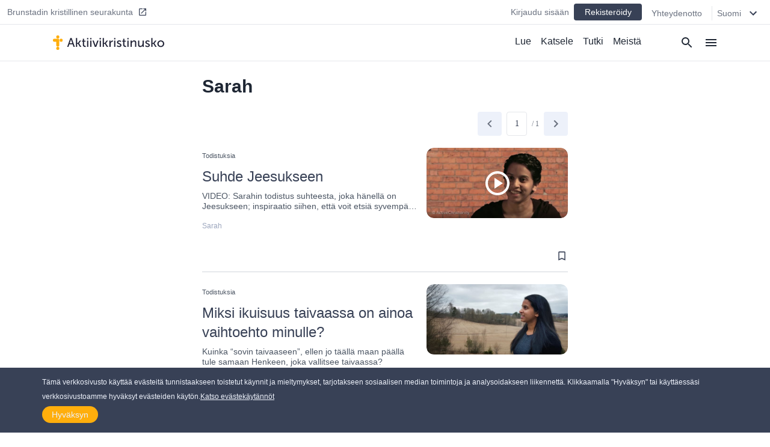

--- FILE ---
content_type: text/html
request_url: https://aktiivikristinusko.fi/avustaja/sarah
body_size: 14909
content:
<!DOCTYPE html><html><head><meta charSet="utf-8"/><meta http-equiv="x-ua-compatible" content="ie=edge"/><meta name="viewport" content="width=device-width, initial-scale=1, shrink-to-fit=no"/><meta name="generator" content="Gatsby 4.25.7"/><meta data-react-helmet="true" name="description"/><meta data-react-helmet="true" property="og:title" content="Sarah"/><meta data-react-helmet="true" property="og:site_name" content="AktiiviKristinusko"/><meta data-react-helmet="true" property="og:description"/><meta data-react-helmet="true" property="og:type" content="page"/><meta data-react-helmet="true" property="twitter:card" content="summary"/><meta data-react-helmet="true" property="twitter:title" content="Sarah"/><meta data-react-helmet="true" property="twitter:description"/><meta name="theme-color" content="#ffaf00"/><style data-href="/styles.5e11a0fe7e950dede023.css" data-identity="gatsby-global-css">@keyframes react-placeholder-pulse{0%{opacity:.6}50%{opacity:1}to{opacity:.6}}

/*! normalize.css v8.0.1 | MIT License | github.com/necolas/normalize.css */main{display:block}h1{font-size:2em;margin:.67em 0}a{background-color:transparent}img{border-style:none}button,input{overflow:visible}[type=button]::-moz-focus-inner,[type=reset]::-moz-focus-inner,[type=submit]::-moz-focus-inner,button::-moz-focus-inner{border-style:none;padding:0}[type=button]:-moz-focusring,[type=reset]:-moz-focusring,[type=submit]:-moz-focusring,button:-moz-focusring{outline:1px dotted ButtonText}textarea{overflow:auto}[type=checkbox]{box-sizing:border-box;padding:0}[type=number]::-webkit-inner-spin-button,[type=number]::-webkit-outer-spin-button{height:auto}[type=search]::-webkit-search-decoration{-webkit-appearance:none}[hidden]{display:none}a{cursor:pointer;text-decoration:none}button{border-width:0;color:inherit;padding:0}input::-moz-focus-inner{border:0;margin:0;padding:0}h1,h2,h3,h4,h5,h6,p{margin:0}input[type=button],input[type=email],input[type=password],input[type=text],textarea{-webkit-appearance:none;-webkit-border-radius:0}:root{--height:30rem;--height-10:2.2rem;--height-50:15rem;--height-70:13rem;--height-80:20rem}@media (min-width:640px){:root{--height-70:16rem;--height-80:24rem}}@media (min-width:768px){:root{--height-70:20rem}}@media (min-width:1024px){:root{--height:26.4rem;--height-10:2.2rem;--height-50:12.2rem;--height-70:24rem;--height-80:24rem}}.scroll-x-snap{overflow-x:scroll;scroll-snap-type:x mandatory}.scroll-x-snap-child{scroll-snap-align:center}.grid-h .div-content{height:var(--height)}.grid-h70 .div-content{height:var(--height-70)}.grid-h80 .div-content{height:var(--height-80)}
/*! tailwindcss v2.0.3 | MIT License | https://tailwindcss.com */

/*! modern-normalize v1.0.0 | MIT License | https://github.com/sindresorhus/modern-normalize */:root{-o-tab-size:4;tab-size:4}html{-webkit-text-size-adjust:100%;line-height:1.15}body{font-family:system-ui,-apple-system,Segoe UI,Roboto,Helvetica,Arial,sans-serif,Apple Color Emoji,Segoe UI Emoji;margin:0}b{font-weight:bolder}small{font-size:80%}sub{bottom:-.25em;font-size:75%;line-height:0;position:relative;vertical-align:baseline}button,input,textarea{font-family:inherit;font-size:100%;line-height:1.15;margin:0}button{text-transform:none}[type=button],[type=reset],[type=submit],button{-webkit-appearance:button}::-moz-focus-inner{border-style:none;padding:0}progress{vertical-align:baseline}::-webkit-inner-spin-button,::-webkit-outer-spin-button{height:auto}[type=search]{-webkit-appearance:textfield;outline-offset:-2px}::-webkit-search-decoration{-webkit-appearance:none}::-webkit-file-upload-button{-webkit-appearance:button;font:inherit}summary{display:list-item}h1,h2,h3,h4,h5,h6,p{margin:0}button{background-color:transparent;background-image:none}button:focus{outline:1px dotted;outline:5px auto -webkit-focus-ring-color}ol,ul{list-style:none;margin:0;padding:0}html{font-family:Source Sans Pro,-apple-system,BlinkMacSystemFont,sans-serif;line-height:1.5}body{font-family:inherit;line-height:inherit}*,:after,:before{border:0 solid #e5e7eb;box-sizing:border-box}img{border-style:solid}textarea{resize:vertical}input::placeholder,textarea::placeholder{color:#9ca3af;opacity:1}button{cursor:pointer}h1,h2,h3,h4,h5,h6{font-size:inherit;font-weight:inherit}a{color:inherit;text-decoration:inherit}button,input,textarea{color:inherit;line-height:inherit;padding:0}audio,embed,iframe,img,object,svg,video{display:block;vertical-align:middle}img,video{height:auto;max-width:100%}.bg-black{--tw-bg-opacity:1;background-color:rgba(0,0,0,var(--tw-bg-opacity))}.bg-white{--tw-bg-opacity:1;background-color:rgba(255,255,255,var(--tw-bg-opacity))}.bg-gray-100{--tw-bg-opacity:1;background-color:rgba(243,244,246,var(--tw-bg-opacity))}.bg-gray-200{--tw-bg-opacity:1;background-color:rgba(229,231,235,var(--tw-bg-opacity))}.bg-gray-300{--tw-bg-opacity:1;background-color:rgba(209,213,219,var(--tw-bg-opacity))}.bg-gray-400{--tw-bg-opacity:1;background-color:rgba(156,163,175,var(--tw-bg-opacity))}.bg-gray-600{--tw-bg-opacity:1;background-color:rgba(75,85,99,var(--tw-bg-opacity))}.bg-gray-800{--tw-bg-opacity:1;background-color:rgba(31,41,55,var(--tw-bg-opacity))}.bg-red-500{--tw-bg-opacity:1;background-color:rgba(239,68,68,var(--tw-bg-opacity))}.bg-blue-500{--tw-bg-opacity:1;background-color:rgba(59,130,246,var(--tw-bg-opacity))}.bg-blue-600{--tw-bg-opacity:1;background-color:rgba(37,99,235,var(--tw-bg-opacity))}.bg-ac-primary{background-color:var(--primary)}.bg-ac-secondary{background-color:var(--secondary)}.bg-ac-slate-lighter{background-color:var(--slate-lighter)}.bg-ac-slate-light{background-color:var(--slate-light)}.bg-ac-slate-dark{background-color:var(--slate-dark)}.bg-ac-gray-light{background-color:var(--gray-light)}.bg-d4red{background-color:var(--red)}.bg-d4green{background-color:var(--green)}.bg-d4athens{background-color:var(--athens)}.bg-mp-background{background-color:var(--mp-background)}.hover\:bg-gray-100:hover{--tw-bg-opacity:1;background-color:rgba(243,244,246,var(--tw-bg-opacity))}.hover\:bg-gray-400:hover{--tw-bg-opacity:1;background-color:rgba(156,163,175,var(--tw-bg-opacity))}.hover\:bg-blue-400:hover{--tw-bg-opacity:1;background-color:rgba(96,165,250,var(--tw-bg-opacity))}.bg-none{background-image:none}.bg-center{background-position:50%}.bg-cover{background-size:cover}.border-gray-200{--tw-border-opacity:1;border-color:rgba(229,231,235,var(--tw-border-opacity))}.border-gray-300{--tw-border-opacity:1;border-color:rgba(209,213,219,var(--tw-border-opacity))}.border-gray-500{--tw-border-opacity:1;border-color:rgba(107,114,128,var(--tw-border-opacity))}.border-gray-600{--tw-border-opacity:1;border-color:rgba(75,85,99,var(--tw-border-opacity))}.border-gray-900{--tw-border-opacity:1;border-color:rgba(17,24,39,var(--tw-border-opacity))}.border-red-600{--tw-border-opacity:1;border-color:rgba(220,38,38,var(--tw-border-opacity))}.border-red-700{--tw-border-opacity:1;border-color:rgba(185,28,28,var(--tw-border-opacity))}.border-blue-600{--tw-border-opacity:1;border-color:rgba(37,99,235,var(--tw-border-opacity))}.border-ac-primary{border-color:var(--primary)}.border-ac-secondary{border-color:var(--secondary)}.border-ac-slate-light{border-color:var(--slate-light)}.border-ac-slate{border-color:var(--slate)}.border-ac-slate-dark{border-color:var(--slate-dark)}.border-ac-gray{border-color:var(--gray)}.border-d4cadet-blue{border-color:var(--cadet-blue)}.hover\:border-ac-slate-dark:hover{border-color:var(--slate-dark)}.rounded-sm{border-radius:.125rem}.rounded{border-radius:.25rem}.rounded-md{border-radius:.375rem}.rounded-lg{border-radius:.5rem}.rounded-xl{border-radius:.75rem}.rounded-full{border-radius:9999px}.rounded-xxl{border-radius:1rem}.rounded-b-none{border-bottom-left-radius:0;border-bottom-right-radius:0}.rounded-r{border-bottom-right-radius:.25rem;border-top-right-radius:.25rem}.rounded-l{border-bottom-left-radius:.25rem;border-top-left-radius:.25rem}.rounded-t-lg{border-top-left-radius:.5rem;border-top-right-radius:.5rem}.rounded-b-lg{border-bottom-left-radius:.5rem;border-bottom-right-radius:.5rem}.rounded-l-xl{border-bottom-left-radius:.75rem;border-top-left-radius:.75rem}.rounded-t-2xl{border-top-left-radius:2rem;border-top-right-radius:2rem}.border-2{border-width:2px}.border{border-width:1px}.border-t{border-top-width:1px}.border-r{border-right-width:1px}.border-b{border-bottom-width:1px}.border-l{border-left-width:1px}.cursor-pointer{cursor:pointer}.block{display:block}.inline-block{display:inline-block}.flex{display:flex}.grid{display:grid}.hidden{display:none}.flex-row{flex-direction:row}.flex-col{flex-direction:column}.flex-wrap{flex-wrap:wrap}.place-items-end{place-items:end}.items-start{align-items:flex-start}.items-end{align-items:flex-end}.items-center{align-items:center}.items-baseline{align-items:baseline}.items-stretch{align-items:stretch}.content-end{align-content:flex-end}.justify-start{justify-content:flex-start}.justify-end{justify-content:flex-end}.justify-center{justify-content:center}.justify-between{justify-content:space-between}.justify-around{justify-content:space-around}.flex-1{flex:1 1}.flex-auto{flex:1 1 auto}.flex-grow{flex-grow:1}.flex-shrink-0{flex-shrink:0}.order-1{order:1}.order-2{order:2}.font-sans{font-family:Source Sans Pro,-apple-system,BlinkMacSystemFont,sans-serif}.font-roboto{font-family:Roboto,-apple-system,BlinkMacSystemFont,serif}.font-light{font-weight:300}.font-normal{font-weight:400}.font-medium{font-weight:500}.font-semibold{font-weight:600}.font-bold{font-weight:700}.h-1{height:.25rem}.h-4{height:1rem}.h-5{height:1.25rem}.h-6{height:1.5rem}.h-8{height:2rem}.h-10{height:2.5rem}.h-12{height:3rem}.h-14{height:3.5rem}.h-16{height:4rem}.h-20{height:5rem}.h-24{height:6rem}.h-32{height:8rem}.h-36{height:9rem}.h-48{height:12rem}.h-auto{height:auto}.h-full{height:100%}.h-screen{height:100vh}.text-xs{font-size:.75rem;line-height:1rem}.text-sm{font-size:.875rem;line-height:1.25rem}.text-base{font-size:1rem;line-height:1.5rem}.text-lg{font-size:1.125rem}.text-lg,.text-xl{line-height:1.75rem}.text-xl{font-size:1.25rem}.text-2xl{font-size:1.5rem;line-height:2rem}.text-3xl{font-size:1.875rem;line-height:2.25rem}.text-6xl{font-size:3.5rem}.text-mini{font-size:.5rem}.text-xxs{font-size:.7rem}.leading-6{line-height:1.5rem}.leading-8{line-height:2rem}.leading-tight{line-height:1.25}.leading-snug{line-height:1.375}.leading-normal{line-height:1.5}.leading-loose{line-height:2}.m-0{margin:0}.m-4{margin:1rem}.m-auto{margin:auto}.my-0{margin-bottom:0;margin-top:0}.my-1{margin-bottom:.25rem;margin-top:.25rem}.mx-1{margin-left:.25rem;margin-right:.25rem}.my-2{margin-bottom:.5rem;margin-top:.5rem}.mx-2{margin-left:.5rem;margin-right:.5rem}.mx-3{margin-left:.75rem;margin-right:.75rem}.my-4{margin-bottom:1rem;margin-top:1rem}.mx-4{margin-left:1rem;margin-right:1rem}.my-6{margin-bottom:1.5rem;margin-top:1.5rem}.my-8{margin-bottom:2rem;margin-top:2rem}.mx-auto{margin-left:auto;margin-right:auto}.-mx-4{margin-left:-1rem;margin-right:-1rem}.mt-1{margin-top:.25rem}.mb-1{margin-bottom:.25rem}.ml-1{margin-left:.25rem}.mt-2{margin-top:.5rem}.mr-2{margin-right:.5rem}.mb-2{margin-bottom:.5rem}.ml-2{margin-left:.5rem}.mb-3{margin-bottom:.75rem}.mt-4{margin-top:1rem}.mr-4{margin-right:1rem}.mb-4{margin-bottom:1rem}.ml-4{margin-left:1rem}.mt-5{margin-top:1.25rem}.mb-5{margin-bottom:1.25rem}.ml-5{margin-left:1.25rem}.mt-6{margin-top:1.5rem}.mr-6{margin-right:1.5rem}.mb-6{margin-bottom:1.5rem}.mt-8{margin-top:2rem}.mb-8{margin-bottom:2rem}.mb-10{margin-bottom:2.5rem}.mt-12{margin-top:3rem}.mt-16{margin-top:4rem}.mb-16{margin-bottom:4rem}.mb-24{margin-bottom:6rem}.mb-40{margin-bottom:10rem}.mt-64{margin-top:16rem}.mb-64{margin-bottom:16rem}.-mt-1{margin-top:-.25rem}.-mr-1{margin-right:-.25rem}.-mb-1{margin-bottom:-.25rem}.-mt-4{margin-top:-1rem}.-mr-4{margin-right:-1rem}.-ml-4{margin-left:-1rem}.-mt-6{margin-top:-1.5rem}.max-h-8{max-height:2rem}.max-h-10{max-height:2.5rem}.max-h-12{max-height:3rem}.max-h-14{max-height:3.5rem}.max-h-15{max-height:3.75rem}.max-h-16{max-height:4rem}.max-h-18{max-height:4.5rem}.max-h-20{max-height:5rem}.max-h-24{max-height:6rem}.max-h-28{max-height:7rem}.max-h-full{max-height:100%}.max-w-8{max-width:2rem}.max-w-12{max-width:3rem}.max-w-48{max-width:12rem}.max-w-64{max-width:16rem}.max-w-sm{max-width:640px}.max-w-lg{max-width:1140px}.max-w-full{max-width:100%}.max-w-mobile{max-width:380px}.max-w-tablet{max-width:768px}.min-h-8{min-height:2rem}.min-h-12{min-height:3rem}.min-h-24{min-height:6rem}.min-h-48{min-height:12rem}.min-h-64{min-height:16rem}.min-h-screen{min-height:100vh}.min-w-4{min-width:1rem}.min-w-8{min-width:2rem}.min-w-12{min-width:3rem}.min-w-20{min-width:5rem}.min-w-24{min-width:6rem}.min-w-64{min-width:16rem}.min-w-3\/12{min-width:25%}.min-w-7\/12{min-width:58.333333%}.min-w-8\/12{min-width:66.666667%}.min-w-10\/12{min-width:83.333333%}.object-cover{-o-object-fit:cover;object-fit:cover}.opacity-0{opacity:0}.opacity-50{opacity:.5}.opacity-70{opacity:.7}.opacity-75{opacity:.75}.focus\:outline-none:focus{outline:2px solid transparent;outline-offset:2px}.overflow-hidden{overflow:hidden}.overflow-scroll{overflow:scroll}.overflow-x-auto{overflow-x:auto}.overflow-y-scroll{overflow-y:scroll}.p-0{padding:0}.p-1{padding:.25rem}.p-2{padding:.5rem}.p-3{padding:.75rem}.p-4{padding:1rem}.p-8{padding:2rem}.p-10{padding:2.5rem}.p-12{padding:3rem}.py-1{padding-bottom:.25rem;padding-top:.25rem}.px-1{padding-left:.25rem;padding-right:.25rem}.py-2{padding-bottom:.5rem;padding-top:.5rem}.px-2{padding-left:.5rem;padding-right:.5rem}.py-3{padding-bottom:.75rem;padding-top:.75rem}.py-4{padding-bottom:1rem;padding-top:1rem}.px-4{padding-left:1rem;padding-right:1rem}.py-6{padding-bottom:1.5rem;padding-top:1.5rem}.px-6{padding-left:1.5rem;padding-right:1.5rem}.py-8{padding-bottom:2rem;padding-top:2rem}.px-8{padding-left:2rem;padding-right:2rem}.py-10{padding-bottom:2.5rem;padding-top:2.5rem}.py-12{padding-bottom:3rem;padding-top:3rem}.py-16{padding-bottom:4rem;padding-top:4rem}.py-18{padding-bottom:4.5rem;padding-top:4.5rem}.py-24{padding-bottom:6rem;padding-top:6rem}.pt-0{padding-top:0}.pb-0{padding-bottom:0}.pt-1{padding-top:.25rem}.pb-1{padding-bottom:.25rem}.pl-1{padding-left:.25rem}.pt-2{padding-top:.5rem}.pr-2{padding-right:.5rem}.pb-2{padding-bottom:.5rem}.pl-2{padding-left:.5rem}.pt-4{padding-top:1rem}.pr-4{padding-right:1rem}.pb-4{padding-bottom:1rem}.pl-4{padding-left:1rem}.pt-6{padding-top:1.5rem}.pr-6{padding-right:1.5rem}.pb-6{padding-bottom:1.5rem}.pl-6{padding-left:1.5rem}.pt-8{padding-top:2rem}.pr-8{padding-right:2rem}.pb-8{padding-bottom:2rem}.pt-9{padding-top:2.25rem}.pt-10{padding-top:2.5rem}.pb-10{padding-bottom:2.5rem}.pr-12{padding-right:3rem}.pb-12{padding-bottom:3rem}.pb-14{padding-bottom:3.5rem}.pt-16{padding-top:4rem}.pb-16{padding-bottom:4rem}.pb-24{padding-bottom:6rem}.pb-32{padding-bottom:8rem}.pb-half{padding-bottom:50%}.pb-square{padding-bottom:100%}.pb-16\/9{padding-bottom:56.25%}.placeholder-ac-slate-dark::placeholder{color:var(--slate-dark)}.pointer-events-none{pointer-events:none}.static{position:static}.fixed{position:fixed}.absolute{position:absolute}.relative{position:relative}.sticky{position:-webkit-sticky;position:sticky}.inset-0{bottom:0;left:0;right:0;top:0}.top-0{top:0}.right-0{right:0}.bottom-0{bottom:0}.left-0{left:0}.top-6{top:1.5rem}.bottom-1\/2{bottom:50%}*{--tw-shadow:0 0 #0000}.shadow{--tw-shadow:0 1px 3px 0 rgba(0,0,0,.1),0 1px 2px 0 rgba(0,0,0,.06)}.shadow,.shadow-md{box-shadow:var(--tw-ring-offset-shadow,0 0 #0000),var(--tw-ring-shadow,0 0 #0000),var(--tw-shadow)}.shadow-md{--tw-shadow:0 4px 6px -1px rgba(0,0,0,.1),0 2px 4px -1px rgba(0,0,0,.06)}.shadow-lg{--tw-shadow:0 10px 15px -3px rgba(0,0,0,.1),0 4px 6px -2px rgba(0,0,0,.05)}.hover\:shadow-md:hover,.shadow-lg{box-shadow:var(--tw-ring-offset-shadow,0 0 #0000),var(--tw-ring-shadow,0 0 #0000),var(--tw-shadow)}.hover\:shadow-md:hover{--tw-shadow:0 4px 6px -1px rgba(0,0,0,.1),0 2px 4px -1px rgba(0,0,0,.06)}*{--tw-ring-inset:var(--tw-empty,/*!*/ /*!*/);--tw-ring-offset-width:0px;--tw-ring-offset-color:#fff;--tw-ring-color:rgba(59,130,246,.5);--tw-ring-offset-shadow:0 0 #0000;--tw-ring-shadow:0 0 #0000}.fill-current{fill:currentColor}.fill-secondary{fill:var(--secondary)}.fill-slate-dark{fill:var(--slate-dark)}.fill-slate-light{fill:var(--slate-light)}.fill-white{fill:var(--white)}.stroke-current{stroke:currentColor}.text-left{text-align:left}.text-center{text-align:center}.text-justify{text-align:justify}.text-black{--tw-text-opacity:1;color:rgba(0,0,0,var(--tw-text-opacity))}.text-white{--tw-text-opacity:1;color:rgba(255,255,255,var(--tw-text-opacity))}.text-gray-200{--tw-text-opacity:1;color:rgba(229,231,235,var(--tw-text-opacity))}.text-gray-300{--tw-text-opacity:1;color:rgba(209,213,219,var(--tw-text-opacity))}.text-gray-400{--tw-text-opacity:1;color:rgba(156,163,175,var(--tw-text-opacity))}.text-gray-500{--tw-text-opacity:1;color:rgba(107,114,128,var(--tw-text-opacity))}.text-gray-600{--tw-text-opacity:1;color:rgba(75,85,99,var(--tw-text-opacity))}.text-gray-800{--tw-text-opacity:1;color:rgba(31,41,55,var(--tw-text-opacity))}.text-red-600{--tw-text-opacity:1;color:rgba(220,38,38,var(--tw-text-opacity))}.text-red-700{--tw-text-opacity:1;color:rgba(185,28,28,var(--tw-text-opacity))}.text-blue-500{--tw-text-opacity:1;color:rgba(59,130,246,var(--tw-text-opacity))}.text-blue-600{--tw-text-opacity:1;color:rgba(37,99,235,var(--tw-text-opacity))}.text-indigo-500{--tw-text-opacity:1;color:rgba(99,102,241,var(--tw-text-opacity))}.text-ac-secondary{color:var(--secondary)}.text-ac-slate-lighter{color:var(--slate-lighter)}.text-ac-slate-light{color:var(--slate-light)}.text-ac-slate{color:var(--slate)}.text-ac-slate-dark{color:var(--slate-dark)}.text-ac-gray{color:var(--gray)}.text-ac-gray-dark{color:var(--gray-dark)}.text-d4black{color:var(--black)}.text-d4cadet-blue{color:var(--cadet-blue)}.text-mp-text{color:var(--mp-text)}.hover\:text-white:hover{--tw-text-opacity:1;color:rgba(255,255,255,var(--tw-text-opacity))}.hover\:text-gray-800:hover{--tw-text-opacity:1;color:rgba(31,41,55,var(--tw-text-opacity))}.hover\:text-ac-slate-lighter:hover{color:var(--slate-lighter)}.hover\:text-ac-slate-light:hover{color:var(--slate-light)}.hover\:text-ac-slate:hover{color:var(--slate)}.truncate{overflow:hidden;text-overflow:ellipsis;white-space:nowrap}.italic{font-style:italic}.uppercase{text-transform:uppercase}.underline{text-decoration:underline}.tracking-wide{letter-spacing:.025em}.tracking-wider{letter-spacing:.05em}.select-none{-webkit-user-select:none;user-select:none}.align-middle{vertical-align:middle}.whitespace-nowrap{white-space:nowrap}.break-words{overflow-wrap:break-word}.w-4{width:1rem}.w-5{width:1.25rem}.w-6{width:1.5rem}.w-8{width:2rem}.w-10{width:2.5rem}.w-12{width:3rem}.w-16{width:4rem}.w-20{width:5rem}.w-24{width:6rem}.w-32{width:8rem}.w-36{width:9rem}.w-48{width:12rem}.w-auto{width:auto}.w-1\/2{width:50%}.w-1\/3{width:33.333333%}.w-1\/6{width:16.666667%}.w-5\/6{width:83.333333%}.w-3\/12{width:25%}.w-7\/12{width:58.333333%}.w-8\/12{width:66.666667%}.w-10\/12{width:83.333333%}.w-full{width:100%}.w-screen{width:100vw}.w-tablet{width:768px}.z-0{z-index:0}.z-10{z-index:10}.z-20{z-index:20}.z-30{z-index:30}.z-40{z-index:40}.z-50{z-index:50}.gap-2{gap:.5rem}.gap-3{gap:.75rem}.gap-4{gap:1rem}.gap-6{gap:1.5rem}.gap-12{gap:3rem}.gap-x-4{column-gap:1rem}.gap-y-8{row-gap:2rem}.grid-cols-1{grid-template-columns:repeat(1,minmax(0,1fr))}.grid-cols-2{grid-template-columns:repeat(2,minmax(0,1fr))}.grid-cols-4{grid-template-columns:repeat(4,minmax(0,1fr))}.grid-cols-5{grid-template-columns:repeat(5,minmax(0,1fr))}.grid-cols-6{grid-template-columns:repeat(6,minmax(0,1fr))}.grid-cols-8{grid-template-columns:repeat(8,minmax(0,1fr))}.col-start-1{grid-column-start:1}.col-start-3{grid-column-start:3}.col-start-6{grid-column-start:6}.col-end-3{grid-column-end:3}.col-end-5{grid-column-end:5}.col-end-6{grid-column-end:6}.col-end-9{grid-column-end:9}.transform{--tw-translate-x:0;--tw-translate-y:0;--tw-rotate:0;--tw-skew-x:0;--tw-skew-y:0;--tw-scale-x:1;--tw-scale-y:1;transform:translateX(var(--tw-translate-x)) translateY(var(--tw-translate-y)) rotate(var(--tw-rotate)) skewX(var(--tw-skew-x)) skewY(var(--tw-skew-y)) scaleX(var(--tw-scale-x)) scaleY(var(--tw-scale-y))}.transition-all{transition-duration:.15s;transition-property:all;transition-timing-function:cubic-bezier(.4,0,.2,1)}.transition{transition-duration:.15s;transition-property:background-color,border-color,color,fill,stroke,opacity,box-shadow,transform;transition-timing-function:cubic-bezier(.4,0,.2,1)}.transition-transform{transition-duration:.15s;transition-property:transform;transition-timing-function:cubic-bezier(.4,0,.2,1)}.duration-1000{transition-duration:1s}@keyframes spin{to{transform:rotate(1turn)}}@keyframes ping{75%,to{opacity:0;transform:scale(2)}}@keyframes pulse{50%{opacity:.5}}@keyframes bounce{0%,to{animation-timing-function:cubic-bezier(.8,0,1,1);transform:translateY(-25%)}50%{animation-timing-function:cubic-bezier(0,0,.2,1);transform:none}}html{--primary:#ffae0c;--secondary:#4a75d1;--slate-lighter:#edf1fa;--slate-light:#9ca6be;--slate:#606f94;--slate-dark:#384156;--slate-darker:#1e2633;--gray-light:#f4f4f4;--gray:#d4d4d4;--gray-dark:#828282;--white:#fff;--black:#212236;--red:#d14a4a;--green:#618d3a;--info-bar:#cfeaec;--athens:#f5f6f8;--cadet-blue:#9ca6be;--mp-background:#212235;--mp-play-progress:#9ea6bc;--mp-duration:#5376cb;--mp-load-progress:#d9dde7;--mp-text:#9ea6bc}body,html{-webkit-font-smoothing:antialiased!important;-moz-osx-font-smoothing:grayscale!important;color:#1e2633;font-family:-apple-system,BlinkMacSystemFont,Segoe UI,Roboto,Helvetica,Arial,sans-serif,Apple Color Emoji,Segoe UI Emoji,Segoe UI Symbol;font-size:16px;height:100%;margin:0;scroll-behavior:smooth;width:100%}a,button{cursor:pointer}@media (min-width:640px){body,html{font-size:14px}}@media (min-width:768px){body,html{font-size:15px}}@media (min-width:1140px){body,html{font-size:16px}}a:focus,button:focus,input:focus{outline:none!important}.embed-responsive{display:block;height:0;overflow:hidden;padding:0;position:relative}.embed-responsive embed,.embed-responsive iframe,.embed-responsive object,.embed-responsive video{border:0;bottom:0;height:100%;left:0;position:absolute;top:0;width:100%}.embed-responsive-16by9{padding-bottom:56.25%}.main-content ol,.main-content p,.main-content ul{font-size:1rem;font-weight:300;line-height:1.5rem;padding-bottom:1rem;padding-top:1rem}.main-content a{color:var(--secondary);text-decoration:underline}.main-content h1,.main-content h2,.main-content h3,.main-content h4,.main-content h5,.main-content h6{font-family:Source Sans Pro,-apple-system,BlinkMacSystemFont,sans-serif;padding-bottom:1rem;padding-top:1rem}.main-content h1{font-size:1.875rem;font-weight:500;line-height:2.25rem;line-height:1.25}.main-content h2{font-size:1.5rem;font-weight:600;line-height:2rem;line-height:1.25}.staggered-boxes-2col{column-count:1;column-gap:1rem}.staggered-boxes-items{break-inside:avoid;page-break-inside:avoid}@media (min-width:640px){.staggered-boxes-2col{column-count:2;column-gap:1rem}}@media (min-width:768px){.main-content div,.main-content ol,.main-content p,.main-content ul{font-size:1.125rem;line-height:2rem}.main-content h1{font-size:1.7rem}.main-content h2{font-size:2rem}.staggered-boxes{column-count:4;column-gap:1rem}}@media (min-width:1440px){.staggered-boxes{column-count:4;column-gap:2rem}}.standard-max-w,.standard-max-w-px{margin:auto;max-width:1140px}.standard-max-w-px{padding-left:1rem;padding-right:1rem}.clamp1{-webkit-line-clamp:1!important}.clamp1,.clamp2{-webkit-box-orient:vertical;display:-webkit-box!important;overflow:hidden!important;text-overflow:ellipsis!important}.clamp2{-webkit-line-clamp:2!important}.clamp3{-webkit-line-clamp:3!important}.clamp3,.clamp4{-webkit-box-orient:vertical;display:-webkit-box!important;overflow:hidden!important;text-overflow:ellipsis!important}.clamp4{-webkit-line-clamp:4!important}@media (min-width:380px){.xs\:left-auto{left:auto}.xs\:shadow{--tw-shadow:0 1px 3px 0 rgba(0,0,0,.1),0 1px 2px 0 rgba(0,0,0,.06);box-shadow:var(--tw-ring-offset-shadow,0 0 #0000),var(--tw-ring-shadow,0 0 #0000),var(--tw-shadow)}.xs\:w-4\/12{width:33.333333%}.xs\:w-8\/12{width:66.666667%}.xs\:w-mobile{width:380px}}@media (min-width:640px){.sm\:bg-transparent{background-color:transparent}.sm\:bg-white{--tw-bg-opacity:1;background-color:rgba(255,255,255,var(--tw-bg-opacity))}.sm\:bg-ac-slate-lighter{background-color:var(--slate-lighter)}.sm\:rounded-lg{border-radius:.5rem}.sm\:rounded-xl{border-radius:.75rem}.sm\:rounded-full{border-radius:9999px}.sm\:border-none{border-style:none}.sm\:border-t{border-top-width:1px}.sm\:border-b{border-bottom-width:1px}.sm\:block{display:block}.sm\:flex{display:flex}.sm\:grid{display:grid}.sm\:hidden{display:none}.sm\:flex-row{flex-direction:row}.sm\:items-start{align-items:flex-start}.sm\:items-center{align-items:center}.sm\:items-stretch{align-items:stretch}.sm\:justify-start{justify-content:flex-start}.sm\:justify-end{justify-content:flex-end}.sm\:justify-between{justify-content:space-between}.sm\:order-1{order:1}.sm\:order-2{order:2}.sm\:font-medium{font-weight:500}.sm\:h-12{height:3rem}.sm\:h-15{height:3.75rem}.sm\:h-28{height:7rem}.sm\:h-64{height:16rem}.sm\:text-xs{font-size:.75rem;line-height:1rem}.sm\:text-sm{font-size:.875rem;line-height:1.25rem}.sm\:text-base{font-size:1rem;line-height:1.5rem}.sm\:text-lg{font-size:1.125rem;line-height:1.75rem}.sm\:text-xl{font-size:1.25rem;line-height:1.75rem}.sm\:text-2xl{font-size:1.5rem;line-height:2rem}.sm\:text-3xl{font-size:1.875rem;line-height:2.25rem}.sm\:text-4xl{font-size:2.25rem;line-height:2.5rem}.sm\:text-xxs{font-size:.7rem}.sm\:leading-none{line-height:1}.sm\:leading-tight{line-height:1.25}.sm\:leading-loose{line-height:2}.sm\:my-10{margin-bottom:2.5rem;margin-top:2.5rem}.sm\:mb-0{margin-bottom:0}.sm\:ml-0{margin-left:0}.sm\:mb-2{margin-bottom:.5rem}.sm\:mt-4{margin-top:1rem}.sm\:mr-4{margin-right:1rem}.sm\:mb-6{margin-bottom:1.5rem}.sm\:mt-8{margin-top:2rem}.sm\:mb-8{margin-bottom:2rem}.sm\:mr-10{margin-right:2.5rem}.sm\:mt-12{margin-top:3rem}.sm\:mt-16{margin-top:4rem}.sm\:mt-24{margin-top:6rem}.sm\:max-h-12{max-height:3rem}.sm\:max-h-15{max-height:3.75rem}.sm\:max-h-18{max-height:4.5rem}.sm\:max-h-24{max-height:6rem}.sm\:max-h-28{max-height:7rem}.sm\:max-h-30{max-height:7.5rem}.sm\:max-w-sm{max-width:640px}.sm\:max-w-1\/2{max-width:50%}.sm\:max-w-tablet{max-width:768px}.sm\:min-h-32{min-height:8rem}.sm\:min-h-64{min-height:16rem}.sm\:min-w-12{min-width:3rem}.sm\:overflow-visible{overflow:visible}.sm\:p-0{padding:0}.sm\:py-0{padding-bottom:0;padding-top:0}.sm\:px-0{padding-left:0;padding-right:0}.sm\:py-1{padding-bottom:.25rem;padding-top:.25rem}.sm\:py-2{padding-bottom:.5rem;padding-top:.5rem}.sm\:py-3{padding-bottom:.75rem;padding-top:.75rem}.sm\:py-4{padding-bottom:1rem;padding-top:1rem}.sm\:px-4{padding-left:1rem;padding-right:1rem}.sm\:px-6{padding-left:1.5rem;padding-right:1.5rem}.sm\:py-8{padding-bottom:2rem;padding-top:2rem}.sm\:py-10{padding-bottom:2.5rem;padding-top:2.5rem}.sm\:py-12{padding-bottom:3rem;padding-top:3rem}.sm\:px-12{padding-left:3rem;padding-right:3rem}.sm\:pt-0{padding-top:0}.sm\:pb-0{padding-bottom:0}.sm\:pl-0{padding-left:0}.sm\:pr-2{padding-right:.5rem}.sm\:pt-4{padding-top:1rem}.sm\:pt-6{padding-top:1.5rem}.sm\:pt-8{padding-top:2rem}.sm\:pb-8{padding-bottom:2rem}.sm\:pt-10{padding-top:2.5rem}.sm\:pt-12{padding-top:3rem}.sm\:pb-12{padding-bottom:3rem}.sm\:pl-12{padding-left:3rem}.sm\:pt-16{padding-top:4rem}.sm\:pb-half{padding-bottom:50%}.sm\:relative{position:relative}.sm\:hover\:shadow-md:hover{--tw-shadow:0 4px 6px -1px rgba(0,0,0,.1),0 2px 4px -1px rgba(0,0,0,.06);box-shadow:var(--tw-ring-offset-shadow,0 0 #0000),var(--tw-ring-shadow,0 0 #0000),var(--tw-shadow)}.sm\:text-left{text-align:left}.sm\:text-center{text-align:center}.sm\:text-ac-slate-light{color:var(--slate-light)}.sm\:w-28{width:7rem}.sm\:w-64{width:16rem}.sm\:w-auto{width:auto}.sm\:w-1\/2{width:50%}.sm\:w-1\/3{width:33.333333%}.sm\:w-2\/3{width:66.666667%}.sm\:w-3\/4{width:75%}.sm\:w-6\/12{width:50%}.sm\:w-7\/12{width:58.333333%}.sm\:w-9\/12{width:75%}.sm\:w-tablet{width:768px}.sm\:gap-6{gap:1.5rem}.sm\:gap-x-4{column-gap:1rem}.sm\:gap-y-8{row-gap:2rem}.sm\:grid-cols-2{grid-template-columns:repeat(2,minmax(0,1fr))}.sm\:grid-cols-3{grid-template-columns:repeat(3,minmax(0,1fr))}.sm\:grid-cols-4{grid-template-columns:repeat(4,minmax(0,1fr))}}@media (min-width:768px){.md\:rounded-r-none{border-bottom-right-radius:0;border-top-right-radius:0}.md\:rounded-l-none{border-bottom-left-radius:0;border-top-left-radius:0}.md\:rounded-r-lg{border-bottom-right-radius:.5rem;border-top-right-radius:.5rem}.md\:rounded-l-lg{border-bottom-left-radius:.5rem;border-top-left-radius:.5rem}.md\:block{display:block}.md\:flex{display:flex}.md\:grid{display:grid}.md\:hidden{display:none}.md\:flex-row{flex-direction:row}.md\:flex-col{flex-direction:column}.md\:order-2{order:2}.md\:h-18{height:4.5rem}.md\:h-full{height:100%}.md\:text-base{font-size:1rem;line-height:1.5rem}.md\:text-xl{font-size:1.25rem;line-height:1.75rem}.md\:text-2xl{font-size:1.5rem;line-height:2rem}.md\:text-3xl{font-size:1.875rem;line-height:2.25rem}.md\:text-6xl{font-size:3.5rem}.md\:my-4{margin-bottom:1rem;margin-top:1rem}.md\:ml-0{margin-left:0}.md\:ml-5{margin-left:1.25rem}.md\:max-h-15{max-height:3.75rem}.md\:max-h-20{max-height:5rem}.md\:max-h-30{max-height:7.5rem}.md\:min-h-32{min-height:8rem}.md\:min-h-64{min-height:16rem}.md\:min-w-12{min-width:3rem}.md\:min-w-4\/12{min-width:33.333333%}.md\:p-4{padding:1rem}.md\:pl-4{padding-left:1rem}.md\:pb-12{padding-bottom:3rem}.md\:pt-20{padding-top:5rem}.md\:w-64{width:16rem}.md\:w-1\/4{width:25%}.md\:w-4\/12{width:33.333333%}.md\:w-8\/12{width:66.666667%}.md\:w-tablet{width:768px}.md\:gap-6{gap:1.5rem}.md\:gap-x-6{column-gap:1.5rem}.md\:gap-y-12{row-gap:3rem}.md\:grid-cols-2{grid-template-columns:repeat(2,minmax(0,1fr))}.md\:grid-cols-3{grid-template-columns:repeat(3,minmax(0,1fr))}.md\:grid-cols-4{grid-template-columns:repeat(4,minmax(0,1fr))}.md\:grid-cols-5{grid-template-columns:repeat(5,minmax(0,1fr))}.md\:grid-cols-6{grid-template-columns:repeat(6,minmax(0,1fr))}.md\:grid-cols-8{grid-template-columns:repeat(8,minmax(0,1fr))}.md\:grid-cols-12{grid-template-columns:repeat(12,minmax(0,1fr))}.md\:col-start-1{grid-column-start:1}.md\:col-start-6{grid-column-start:6}.md\:col-start-8{grid-column-start:8}.md\:col-end-6{grid-column-end:6}.md\:col-end-8{grid-column-end:8}.md\:col-end-9{grid-column-end:9}.md\:col-end-13{grid-column-end:13}}@media (min-width:1140px){.lg\:block{display:block}.lg\:flex{display:flex}.lg\:hidden{display:none}.lg\:justify-start{justify-content:flex-start}.lg\:h-32{height:8rem}.lg\:text-lg{font-size:1.125rem;line-height:1.75rem}.lg\:text-xl{font-size:1.25rem;line-height:1.75rem}.lg\:text-2xl{font-size:1.5rem;line-height:2rem}.lg\:text-3xl{font-size:1.875rem;line-height:2.25rem}.lg\:text-4xl{font-size:2.25rem;line-height:2.5rem}.lg\:max-h-18{max-height:4.5rem}.lg\:max-h-34{max-height:8.5rem}.lg\:min-w-3\/12{min-width:25%}.lg\:py-2{padding-bottom:.5rem;padding-top:.5rem}.lg\:pt-24{padding-top:6rem}.lg\:absolute{position:absolute}.lg\:w-32{width:8rem}.lg\:w-3\/12{width:25%}.lg\:w-4\/12{width:33.333333%}.lg\:gap-12{gap:3rem}.lg\:grid-cols-4{grid-template-columns:repeat(4,minmax(0,1fr))}.lg\:grid-cols-6{grid-template-columns:repeat(6,minmax(0,1fr))}.lg\:col-start-4{grid-column-start:4}.lg\:col-end-4{grid-column-end:4}}@media (min-width:1280px){.xl\:hidden{display:none}.xl\:text-2xl{font-size:1.5rem;line-height:2rem}.xl\:text-4xl{font-size:2.25rem;line-height:2.5rem}.xl\:text-5xl{font-size:3rem;line-height:1}.xl\:max-h-48{max-height:12rem}.xl\:relative{position:relative}}.dropdown-list-content{background:#fff;border-radius:1px;box-shadow:0 10px 30px rgba(0,0,0,.2);padding:20px 25px;position:absolute;right:0;top:-10px;transition:opacity .3s ease;width:150px;z-index:100}.separator{align-items:center;display:flex;text-align:center}.separator:after,.separator:before{border-bottom:1px solid #cbd5e0;content:"";flex:1 1}.separator:before{margin-right:1em}.separator:after{margin-left:1em}.input-wrap{transition:border-color .8s}.input-wrap::placeholder{color:#a0a0a0}.form-wrapper{transition:height 1s ease}.social-button{border-radius:40px;cursor:pointer;display:inline-block;display:relative;height:40px;margin-left:4px;margin-right:4px;transition:background-color .2s ease-in-out;width:40px}.social-button:hover{background-color:hsla(0,0%,87%,.5)}.social-button-facebook{background-color:#3b5998}.social-button-google{background-color:#dfdfdf;border:1px solid #dee0e2}.social-button-icon{background-position:50%;background-repeat:no-repeat;background-size:50%;box-sizing:content-box;height:40px;left:0;top:0;width:40px}.social-button-text{display:none}.social-button-icon-facebook{background-image:url([data-uri])}.social-button-icon-google{background-image:url(/static/google-logo-png-b31361249fb7518952eed708a4143402.png)}.breadcrumb-item:not(:first-child):before{content:"/";padding-left:.5rem;padding-right:.5rem}.drawer-main{transition:all .5s cubic-bezier(.19,1,.22,1)}.drawer-side{transition:all .7s cubic-bezier(.19,1,.22,1);width:100%;z-index:100}.drawer-side-submenu{z-index:110}@media (min-width:380px){.drawer-side{width:380px}}.drawer-side-open{right:0}.drawer-side-close{right:-100%}@media (min-width:380px){.drawer-side-close{right:-380px}}.layout-children{margin-top:60px}@media (min-width:640px){.layout-children{margin-top:94.5px}}@media (min-width:1024px){.layout-children{margin-top:102px}}.wallpaper-dont-download{pointer-events:none;-webkit-user-select:none;user-select:none}.scroll-snap-x-container{overflow-x:scroll;scroll-snap-type:x mandatory}.scroll-snap-x-child{scroll-snap-align:center}.scroll-snap-x-container-start{scroll-padding:16px}.scroll-snap-x-child-start{scroll-snap-align:start}@media (max-width:640px){.scroll-snap-x-container{display:flex}}.mp--bottom{padding-bottom:69px}@media (min-width:640px){.mp--bottom{padding-bottom:0}}@media (max-width:640px){.mp--title-scrolling-animation{animation:scrolling-title 15s linear infinite}}.mp--title-scrolling{height:100%;line-height:20px;margin:0;position:absolute;transform:translateX(0);white-space:nowrap;width:100%}@keyframes scrolling-title{0%{transform:translateX(100%)}to{transform:translateX(-100%)}}progress[value]{-webkit-appearance:none;appearance:none}.mp--video{height:0;max-width:100%;overflow:hidden;padding-bottom:56.25%;position:relative}.mp--video iframe{bottom:0;height:100%;left:0;position:absolute;right:0;top:0;width:100%}.mp--progress{background-color:var(--mp-background);height:8px;width:calc(100% - 24px)}.mp--progress::-webkit-progress-bar{background-color:var(--mp-background);border:1px solid #606f94;border-radius:5px}.mp--progress::-moz-progress-bar{background-color:var(--mp-background);border:1px solid #606f94;border-radius:5px}.mp--progress::-webkit-progress-value{background-color:#606f94;border-radius:5px}.mp--seekbar{position:relative;z-index:5}.mp--seekbar::-webkit-slider-runnable-track{background-color:transparent!important}.mp--seekbar::-moz-range-track{background-color:transparent!important}.mp--seekbar::-ms-track{background-color:transparent!important}.mp--seekbar::-webkit-slider-runnable-track{background-image:linear-gradient(var(--secondary),var(--secondary));background-repeat:no-repeat;background-size:inherit;border-radius:5px}input[type=range]{background-color:transparent;height:16px;margin:0;padding:0 12px;width:100%}input[type=range]:not(:root){overflow:hidden}:root,_:-ms-input-placeholder{overflow:hidden}input[type=range]:not(:root){font-size:1em}:root,_:-ms-input-placeholder{font-size:1em}input[type=range]:not(:root){-webkit-appearance:none}input[type=range]:not(:root):focus{outline:none}input[type=range]::-webkit-slider-runnable-track{-webkit-appearance:none;position:relative;z-index:1}input[type=range]::-webkit-slider-runnable-track:after{border-radius:inherit;content:"";display:block;height:inherit;left:0;position:absolute;top:0;width:inherit;z-index:-1}input[type=range]::-webkit-slider-thumb{-webkit-appearance:none;z-index:-1}input[type=range]::-webkit-slider-thumb:before{content:"";display:block;transform:translateX(-100%);z-index:-1}input[type=range]::-moz-range-track{z-index:-1}input[type=range]::-moz-focus-outer{border:0}input[type=range]::-ms-track{border:none;color:transparent}input[type=range]::-ms-fill-lower{background:transparent}input[type=range]::-ms-tooltip{display:none}input[type=range]:active::-webkit-slider-thumb,input[type=range]:hover::-webkit-slider-thumb{transform:scale(1)}input[type=range]:active::-moz-range-thumb,input[type=range]:hover::-moz-range-thumb{transform:scale(1)}input[type=range]:active::-ms-thumb,input[type=range]:hover::-ms-thumb{transform:scale(1)}input[type=range]::-webkit-slider-runnable-track{background-color:#373d3f;border:0;cursor:pointer;height:8px;width:100%}input[type=range]::-webkit-slider-runnable-track:active{cursor:grabbing}input[type=range]::-moz-range-track{background-color:#373d3f;border:0;border-radius:5px;cursor:pointer;height:8px;width:100%}input[type=range]::-moz-range-track:active{cursor:grabbing}input[type=range]::-ms-track{background-color:#373d3f;border:0;border-radius:5px;cursor:pointer;height:8px;width:100%}input[type=range]::-ms-track:active{cursor:grabbing}input[type=range]::-webkit-slider-container{background-size:inherit}input[type=range]::-webkit-slider-thumb:before{background-color:var(--secondary)}input[type=range]::-moz-range-progress{background-color:var(--secondary)}input[type=range]::-ms-fill-lower{background-color:var(--secondary)}input[type=range]::-webkit-slider-thumb{background-color:#f5f6f8;border:0;border-radius:50%;cursor:grab;height:16px;transform:scale(1);transform-origin:50% 50%;-webkit-transition:transform .15s ease-out;transition:transform .15s ease-out;width:16px}input[type=range]::-webkit-slider-thumb:active{cursor:grabbing}input[type=range]::-moz-range-thumb{background-color:#f5f6f8;border:0;border-radius:50%;cursor:grab;height:16px;transform:scale(1);transform-origin:50% 50%;-moz-transition:transform .15s ease-out;transition:transform .15s ease-out;width:16px}input[type=range]::-moz-range-thumb:active{cursor:grabbing}input[type=range]::-ms-thumb{background-color:#f5f6f8;border:0;border-radius:50%;cursor:grab;height:16px;transform:scale(1);transform-origin:50% 50%;-ms-transition:transform .15s ease-out;transition:transform .15s ease-out;width:16px}input[type=range]::-ms-thumb:active{cursor:grabbing}input[type=range]::-webkit-slider-thumb{position:relative;top:-4px}.ac-popper,.ac-popper:before{height:10px;position:absolute;width:10px;z-index:-1}.ac-popper:before{background:#384156;content:"";transform:rotate(45deg)}.post-meta-commar:not(:last-child):after{content:",  "}.post-meta-commar:not(:first-child){content:",  ";margin-left:5px}.marker-links{margin:0 -1rem;position:relative}.cards>div{width:100%}.ac-tab-marker{left:0;transition:left .3s ease-in;z-index:-10}.ac-tab-card-wrapper{position:relative}.ac-tab-card{transition:transform 1s,opacity 1s 1s;width:100%}.ac-tab-current{opacity:1;transform:translateX(0);transform-origin:center left}.ac-tab-next{transform:translateX(100%);transform-origin:center left}.ac-tab-next,.ac-tab-prev{left:0;position:absolute;top:0}.ac-tab-prev{transform:translateX(-100%);transform-origin:center left}.scroll-tabs-background:after{background:linear-gradient(-90deg,#fff,hsla(0,0%,100%,.7),hsla(0,0%,100%,0));content:" ";height:64px;pointer-events:none;position:absolute;right:0;top:0;width:100px}.scroll-tabs-background-arrow:after{content:"\f110";position:absolute;right:0;top:0}.left-vert{grid-column-gap:16px;grid-row-gap:16px;display:grid;grid-template-columns:repeat(2,1fr)}.left-vert-img{grid-area:1/1/2/2}.left-vert-content{grid-area:1/2/2/3}@media (min-width:1024px){.left-vert{grid-column-gap:30px;grid-row-gap:30px}}@media (min-width:640px){.desktop-multi-col-layout .div1-wide{grid-area:1/1/2/5}.desktop-multi-col-layout .div2-wide{grid-area:2/1/3/5}.desktop-multi-col-layout .div1{grid-area:1/1/2/3}.desktop-multi-col-layout .div2{grid-area:1/3/2/5}.desktop-multi-col-layout .div3{grid-area:2/1/3/3}.desktop-multi-col-layout .div4{grid-area:2/3/3/5}}@media (min-width:1024px){.desktop-multi-col-layout .div1-wide{grid-area:1/1/2/3}.desktop-multi-col-layout .div2-wide{grid-area:1/3/2/5}.desktop-multi-col-layout .div1{grid-area:1/1/2/2}.desktop-multi-col-layout .div2{grid-area:1/2/2/3}.desktop-multi-col-layout .div3{grid-area:1/3/2/4}.desktop-multi-col-layout .div4{grid-area:1/4/2/5}.desktop-multi-col-layout .div1-img{grid-area:1/1/2/2}.desktop-multi-col-layout .div1-content{grid-area:1/2/2/3}}</style><title data-react-helmet="true">Sarah – AktiiviKristinusko</title><script data-react-helmet="true" defer="" data-domain="aktiivikristinusko.fi" src="https://plausible.io/js/script.js"></script><link rel="icon" href="/favicon-32x32.png?v=8b3b988e8fc517f03fb4e84ac3a44e73" type="image/png"/><link rel="manifest" href="/manifest.webmanifest" crossorigin="anonymous"/><link rel="apple-touch-icon" sizes="48x48" href="/icons/icon-48x48.png?v=8b3b988e8fc517f03fb4e84ac3a44e73"/><link rel="apple-touch-icon" sizes="72x72" href="/icons/icon-72x72.png?v=8b3b988e8fc517f03fb4e84ac3a44e73"/><link rel="apple-touch-icon" sizes="96x96" href="/icons/icon-96x96.png?v=8b3b988e8fc517f03fb4e84ac3a44e73"/><link rel="apple-touch-icon" sizes="144x144" href="/icons/icon-144x144.png?v=8b3b988e8fc517f03fb4e84ac3a44e73"/><link rel="apple-touch-icon" sizes="192x192" href="/icons/icon-192x192.png?v=8b3b988e8fc517f03fb4e84ac3a44e73"/><link rel="apple-touch-icon" sizes="256x256" href="/icons/icon-256x256.png?v=8b3b988e8fc517f03fb4e84ac3a44e73"/><link rel="apple-touch-icon" sizes="384x384" href="/icons/icon-384x384.png?v=8b3b988e8fc517f03fb4e84ac3a44e73"/><link rel="apple-touch-icon" sizes="512x512" href="/icons/icon-512x512.png?v=8b3b988e8fc517f03fb4e84ac3a44e73"/><link rel="alternate" type="application/rss+xml" title="AktiiviKristinusko RSS" href="/feed.xml"/><script>(function(w,d,s,l,i){w[l]=w[l]||[];w[l].push({'gtm.start': new Date().getTime(),event:'gtm.js'});var f=d.getElementsByTagName(s)[0], j=d.createElement(s),dl=l!='dataLayer'?'&l='+l:'';j.async=true;j.src= 'https://www.googletagmanager.com/gtm.js?id='+i+dl+'';f.parentNode.insertBefore(j,f); })(window,document,'script','dataLayer', 'GTM-TPNPVVV');</script><link rel="sitemap" type="application/xml" href="/sitemap.xml"/></head><body><noscript><iframe src="https://www.googletagmanager.com/ns.html?id=GTM-TPNPVVV" height="0" width="0" style="display: none; visibility: hidden" aria-hidden="true"></iframe></noscript><div id="___gatsby"><div style="z-index:100" class="fixed top-0 bg-white block w-full py-2 sm:py-1 border-b border-gray-200 drawer-main"><div class=" hidden sm:flex justify-between items-center border-gray-200 border-b py-2 sm:py-0 px-2 text-gray-500 text-sm "><a href="https://dkmsuomi.fi" target="_blank" class="flex items-center text-sm -mt-1 pl-1" rel="noreferrer"><span>Brunstadin kristillinen seurakunta</span><span class="px-2"><svg xmlns="http://www.w3.org/2000/svg" viewBox="0 0 24 24" style="height:1rem;width:1rem" class="fill-slate-dark"><path d="M0 0h24v24H0z" fill="none"></path><path d="M19 19H5V5h7V3H5a2 2 0 00-2 2v14a2 2 0 002 2h14c1.1 0 2-.9 2-2v-7h-2v7zM14 3v2h3.59l-9.83 9.83 1.41 1.41L19 6.41V10h2V3h-7z"></path></svg></span></a><div class="hidden sm:flex items-center text-sm"><div class="grid grid-cols-2 pr-4"><span class="whitespace-no-wrap px-2 py-1 text-center cursor-pointer hover:text-ac-slate">Kirjaudu sisään</span><span class="px-2 py-1 text-center cursor-pointer bg-ac-slate-dark rounded mb-1 text-white hover:text-ac-slate-lighter">Rekisteröidy</span></div><a target="_blank" href="/kontakti" class="py-2 pr-4 hover:text-ac-slate" rel="noreferrer">Yhteydenotto</a><div class="relative flex items-center border-l pl-2 p-0"><button class=" w-full flex items-center justify-between"><span class="whitespace-no-wrap">Suomi</span><span class="flex items-center mx-2"><svg xmlns="http://www.w3.org/2000/svg" viewBox="0 0 24 24" style="height:1.5rem;width:1.5rem" class="fill-slate-dark"><path d="M0 0h24v24H0V0z" fill="none"></path><path d="M7.41 8.59L12 13.17l4.59-4.58L18 10l-6 6-6-6 1.41-1.41z"></path></svg></span></button></div></div></div><div class="flex py-2 standard-max-w items-center"><a aria-current="page" class="flex flex-1 justify-start items-center px-4 mt-1" href="/"><svg style="height:24px;width:190px" viewBox="0 0 302 39" fill="none" xmlns="http://www.w3.org/2000/svg"><path d="M9 3C9 1.34315 10.3431 0 12 0H14C15.6569 0 17 1.34315 17 3V5C17 6.65685 15.6569 8 14 8H12C10.3431 8 9 6.65685 9 5V3Z" fill="#FFAE0C"></path><path d="M18 12C18 10.3431 19.3431 9 21 9H23C24.6569 9 26 10.3431 26 12V14C26 15.6569 24.6569 17 23 17H21C19.3431 17 18 15.6569 18 14V12Z" fill="#FFAE0C"></path><path d="M9 34C9 32.3431 10.3431 31 12 31H14C15.6569 31 17 32.3431 17 34V36C17 37.6569 15.6569 39 14 39H12C10.3431 39 9 37.6569 9 36V34Z" fill="#FFAE0C"></path><path d="M0 14V12C0 10.3431 1.34315 9 3 9H14C15.6569 9 17 10.3431 17 12V27C17 28.6569 15.6569 30 14 30H12C10.3431 30 9 28.6569 9 27V17H3C1.34315 17 0 15.6569 0 14Z" fill="#FFAE0C"></path><path d="M55.578 31H59.08L50.444 6.996H46.908L38.272 31H41.74L44.12 24.098H53.164L55.578 31ZM48.71 10.294C48.71 10.294 49.22 12.47 49.628 13.694L52.28 21.31H45.004L47.69 13.694C48.098 12.47 48.642 10.294 48.642 10.294H48.71ZM61.9336 31H65.2316V22.908H67.7136L72.8816 31H76.7236L70.3656 21.446V21.378L76.0776 13.796H72.3376L67.6456 20.12H65.2316V6.996H61.9336V31ZM80.5441 24.71C80.5441 30.456 84.9301 31.136 87.1401 31.136C87.8201 31.136 88.2961 31.068 88.2961 31.068V28.144C88.2961 28.144 87.9901 28.212 87.5141 28.212C86.2561 28.212 83.8421 27.77 83.8421 24.336V16.686H87.9901V14.034H83.8421V9.07H80.6461V14.034H78.3001V16.686H80.5441V24.71ZM91.9816 10.362H95.3136V6.996H91.9816V10.362ZM92.0156 31H95.3136V13.796H92.0156V31ZM100.448 10.362H103.78V6.996H100.448V10.362ZM100.482 31H103.78V13.796H100.482V31ZM113.029 31H116.837L123.195 13.796H119.727L115.545 25.424C115.205 26.376 114.967 27.77 114.933 27.77H114.865C114.831 27.77 114.627 26.376 114.287 25.424L110.105 13.796H106.603L113.029 31ZM125.982 10.362H129.314V6.996H125.982V10.362ZM126.016 31H129.314V13.796H126.016V31ZM134.482 31H137.78V22.908H140.262L145.43 31H149.272L142.914 21.446V21.378L148.626 13.796H144.886L140.194 20.12H137.78V6.996H134.482V31ZM152.379 31H155.677V23.962C155.677 22.908 155.779 21.854 156.085 20.868C156.867 18.318 158.805 16.822 160.913 16.822C161.423 16.822 161.865 16.924 161.865 16.924V13.66C161.865 13.66 161.457 13.592 161.015 13.592C158.363 13.592 156.357 15.564 155.575 18.08H155.507C155.507 18.08 155.575 17.502 155.575 16.788V13.796H152.379V31ZM165.095 10.362H168.427V6.996H165.095V10.362ZM165.129 31H168.427V13.796H165.129V31ZM172.202 28.892C172.202 28.892 174.514 31.408 178.73 31.408C182.504 31.408 184.952 29.266 184.952 26.41C184.952 20.766 176.112 21.446 176.112 18.352C176.112 16.856 177.506 16.244 178.934 16.244C181.654 16.244 183.184 17.774 183.184 17.774L184.51 15.292C184.51 15.292 182.742 13.388 178.968 13.388C175.534 13.388 172.746 15.156 172.746 18.284C172.746 23.894 181.586 23.248 181.586 26.41C181.586 27.804 180.158 28.552 178.73 28.552C175.738 28.552 173.8 26.546 173.8 26.546L172.202 28.892ZM189.55 24.71C189.55 30.456 193.936 31.136 196.146 31.136C196.826 31.136 197.302 31.068 197.302 31.068V28.144C197.302 28.144 196.996 28.212 196.52 28.212C195.262 28.212 192.848 27.77 192.848 24.336V16.686H196.996V14.034H192.848V9.07H189.652V14.034H187.306V16.686H189.55V24.71ZM200.988 10.362H204.32V6.996H200.988V10.362ZM201.022 31H204.32V13.796H201.022V31ZM209.488 31H212.786V22.942C212.786 22.092 212.854 21.31 213.058 20.63C213.772 18.148 215.88 16.414 218.498 16.414C221.252 16.414 221.762 18.318 221.762 20.732V31H225.06V19.984C225.06 15.598 223.19 13.388 219.144 13.388C215.404 13.388 213.364 15.836 212.684 17.332H212.616C212.616 17.332 212.684 16.754 212.684 16.074V13.796H209.488V31ZM229.737 24.812C229.737 29.368 231.743 31.408 235.619 31.408C238.985 31.408 241.229 29.164 241.943 27.464H242.011C242.011 27.464 241.943 28.008 241.943 28.722V31H245.139V13.796H241.841V21.854C241.841 25.254 239.767 28.348 236.265 28.348C233.511 28.348 233.035 26.444 233.035 24.064V13.796H229.737V24.812ZM248.901 28.892C248.901 28.892 251.213 31.408 255.429 31.408C259.203 31.408 261.651 29.266 261.651 26.41C261.651 20.766 252.811 21.446 252.811 18.352C252.811 16.856 254.205 16.244 255.633 16.244C258.353 16.244 259.883 17.774 259.883 17.774L261.209 15.292C261.209 15.292 259.441 13.388 255.667 13.388C252.233 13.388 249.445 15.156 249.445 18.284C249.445 23.894 258.285 23.248 258.285 26.41C258.285 27.804 256.857 28.552 255.429 28.552C252.437 28.552 250.499 26.546 250.499 26.546L248.901 28.892ZM265.535 31H268.833V22.908H271.315L276.483 31H280.325L273.967 21.446V21.378L279.679 13.796H275.939L271.247 20.12H268.833V6.996H265.535V31ZM281.908 22.364C281.908 27.6 286.056 31.408 291.19 31.408C296.324 31.408 300.472 27.6 300.472 22.364C300.472 17.162 296.324 13.388 291.19 13.388C286.056 13.388 281.908 17.162 281.908 22.364ZM285.274 22.364C285.274 18.794 287.96 16.244 291.19 16.244C294.454 16.244 297.106 18.794 297.106 22.364C297.106 25.968 294.454 28.552 291.19 28.552C287.96 28.552 285.274 25.968 285.274 22.364Z" fill="#212336"></path></svg></a><div class="flex"><div class="hidden sm:flex justify-end pr-12"><a class="block p-2 hover:text-ac-slate-light" href="/lue">Lue</a><a class="block p-2 hover:text-ac-slate-light" href="/katsele">Katsele</a><a class="block p-2 hover:text-ac-slate-light" href="/tutki">Tutki</a><a class="block p-2 hover:text-ac-slate-light" href="/meistä">Meistä</a></div><div class="flex flex-row justify-end items-center mt-1"><a class="px-2" href="/tutki"><svg xmlns="http://www.w3.org/2000/svg" viewBox="0 0 24 24" style="height:1.5rem;width:1.5rem" class="fill-current"><path d="M0 0h24v24H0z" fill="none"></path><path d="M15.5 14h-.79l-.28-.27A6.471 6.471 0 0016 9.5 6.5 6.5 0 109.5 16c1.61 0 3.09-.59 4.23-1.57l.27.28v.79l5 4.99L20.49 19l-4.99-5zm-6 0C7.01 14 5 11.99 5 9.5S7.01 5 9.5 5 14 7.01 14 9.5 11.99 14 9.5 14z"></path></svg></a><button class="pl-2 pr-4"><svg xmlns="http://www.w3.org/2000/svg" viewBox="0 0 24 24" style="height:1.5rem;width:1.5rem" class="fill-current"><path d="M0 0h24v24H0z" fill="none"></path><path d="M3 18h18v-2H3v2zm0-5h18v-2H3v2zm0-7v2h18V6H3z"></path></svg></button></div></div></div></div><div style="z-index:600" class="relative w-full drawer-main drawer-main-close"><div class="fixed bottom-0 z-40 bg-white w-full"><div class="sm:hidden flex justify-around border border-t-1 border-t-gray-300"><a aria-current="page" class="flex flex-col items-center justify-between text-gray-600 flex-1 pb-4 pt-2" activeClassName="bg-gray-300" href="/"><span class="flex-1 flex items-center"><svg xmlns="http://www.w3.org/2000/svg" viewBox="0 0 24 24" style="height:24;width:24" class="fill-slate-light"><path d="M0 0h24v24H0z" fill="none"></path><path d="M10 20v-6h4v6h5v-8h3L12 3 2 12h3v8z"></path></svg></span><span class="block font-semibold clamp1 mt-1" style="font-size:10px">Koti</span></a><a class="flex flex-col items-center justify-between text-gray-600 flex-1 pb-4 pt-2" activeClassName="bg-gray-300" href="/tutki"><span class="flex-1 flex items-center"><svg xmlns="http://www.w3.org/2000/svg" viewBox="0 0 24 24" style="height:24;width:24" class="fill-slate-light"><path d="M0 0h24v24H0z" fill="none"></path><path d="M12 10.9c-.61 0-1.1.49-1.1 1.1s.49 1.1 1.1 1.1c.61 0 1.1-.49 1.1-1.1s-.49-1.1-1.1-1.1zM12 2C6.48 2 2 6.48 2 12s4.48 10 10 10 10-4.48 10-10S17.52 2 12 2zm2.19 12.19L6 18l3.81-8.19L18 6l-3.81 8.19z"></path></svg></span><span class="block font-semibold clamp1 mt-1" style="font-size:10px">Tutki</span></a><a class="flex flex-col items-center justify-between text-gray-600 flex-1 pb-4 pt-2" activeClassName="bg-gray-300" href="/lue"><span class="flex-1 flex items-center"><svg xmlns="http://www.w3.org/2000/svg" viewBox="0 0 24 24" style="height:24;width:24" class="fill-slate-light"><path d="M0 0h24v24H0z" fill="none"></path><path d="M14 2H6c-1.1 0-1.99.9-1.99 2L4 20c0 1.1.89 2 1.99 2H18c1.1 0 2-.9 2-2V8l-6-6zm2 16H8v-2h8v2zm0-4H8v-2h8v2zm-3-5V3.5L18.5 9H13z"></path></svg></span><span class="block font-semibold clamp1 mt-1" style="font-size:10px">Lue</span></a><a class="flex flex-col items-center justify-between text-gray-600 flex-1 pb-4 pt-2" activeClassName="bg-gray-300" href="/katsele"><span class="flex-1 flex items-center"><svg xmlns="http://www.w3.org/2000/svg" viewBox="0 0 24 24" style="height:24;width:24" class="fill-slate-light"><path fill="none" d="M0 0h24v24H0z"></path><path d="M12 2C6.48 2 2 6.48 2 12s4.48 10 10 10 10-4.48 10-10S17.52 2 12 2zm0 18c-4.41 0-8-3.59-8-8s3.59-8 8-8 8 3.59 8 8-3.59 8-8 8zm-2.5-3.5l7-4.5-7-4.5v9z"></path></svg></span><span class="block font-semibold clamp1 mt-1" style="font-size:10px">Katsele</span></a><a class="flex flex-col items-center justify-between text-gray-600 flex-1 pb-4 pt-2" activeClassName="bg-gray-300" href="/aihe"><span class="flex-1 flex items-center"><svg xmlns="http://www.w3.org/2000/svg" viewBox="0 0 24 24" style="height:24;width:24" class="fill-slate-light"><path d="M21.41 11.58l-9-9C12.05 2.22 11.55 2 11 2H4c-1.1 0-2 .9-2 2v7c0 .55.22 1.05.59 1.42l9 9c.36.36.86.58 1.41.58.55 0 1.05-.22 1.41-.59l7-7c.37-.36.59-.86.59-1.41 0-.55-.23-1.06-.59-1.42zM5.5 7C4.67 7 4 6.33 4 5.5S4.67 4 5.5 4 7 4.67 7 5.5 6.33 7 5.5 7z"></path></svg></span><span class="block font-semibold clamp1 mt-1" style="font-size:10px">Teemoja</span></a></div></div></div><div class="relative layout-children"><div style="outline:none" tabindex="-1" id="gatsby-focus-wrapper"><div class="mx-auto max-w-sm sm:p-0"><div></div><div class="px-4 pt-8 sm:pt-0"><h1 class="font-semibold text-xl sm:text-2xl md:text-3xl py-6 flex items-center undefined"><div>Sarah</div></h1><div class="max-w-sm"><div class="hidden sm:flex justify-end"><div><div class="flex justify-center text-gray-500 font-roboto"><a aria-current="page" class="bg-ac-slate-lighter rounded  p-2 mr-2" href="/avustaja/sarah"><svg xmlns="http://www.w3.org/2000/svg" viewBox="0 0 24 24" style="height:24;width:24" class="fill-current"><path d="M0 0h24v24H0V0z" fill="none"></path><path d="M15.41 16.59L10.83 12l4.58-4.59L14 6l-6 6 6 6 1.41-1.41z"></path></svg></a><form class="flex border rounded py-1 overflow-hidden"><input type="text" class="w-8 text-center text-ac-slate-dark text-sm" value="1"/></form><div class="flex items-center p-2 "><span class=" block text-xs align-middle"> / <!-- -->1</span></div><a class="bg-ac-slate-lighter rounded  p-2" href="/"><svg xmlns="http://www.w3.org/2000/svg" viewBox="0 0 24 24" style="height:24;width:24" class="fill-current"><path d="M0 0h24v24H0V0z" fill="none"></path><path d="M8.59 16.59L13.17 12 8.59 7.41 10 6l6 6-6 6-1.41-1.41z"></path></svg></a></div></div></div><div class="media-block pb-4 px-4" style="display:flex"><div class="round-shape" style="background-color:WhiteSmoke;border-radius:500rem;width:55px;height:100%;min-height:55px;min-width:55px;margin-right:10px"></div><div class="text-block" style="width:100%"><div class="text-row" style="max-height:20%;width:97%;height:1em;background-color:WhiteSmoke;margin-top:0"></div><div class="text-row" style="max-height:20%;width:100%;height:1em;background-color:WhiteSmoke;margin-top:0.7em"></div><div class="text-row" style="max-height:20%;width:94%;height:1em;background-color:WhiteSmoke;margin-top:0.7em"></div></div></div><div class="flex justify-item py-4"><div></div></div></div></div></div></div><div id="gatsby-announcer" style="position:absolute;top:0;width:1px;height:1px;padding:0;overflow:hidden;clip:rect(0, 0, 0, 0);white-space:nowrap;border:0" aria-live="assertive" aria-atomic="true"></div></div><div class="lazyload-wrapper "><div style="height:50px" class="lazyload-placeholder"></div></div></div><script id="gatsby-script-loader">/*<![CDATA[*/window.pagePath="/avustaja/sarah";window.___webpackCompilationHash="395a72589c8ad9cd33e3";/*]]>*/</script><script id="gatsby-chunk-mapping">/*<![CDATA[*/window.___chunkMapping={"polyfill":["/polyfill-780bf11bea4814ae09c6.js"],"app":["/app-b976a8fe897ae5f082dd.js"],"component---src-pages-404-tsx":["/component---src-pages-404-tsx-6e5f92489732440b3663.js"],"component---src-pages-preview-tsx":["/component---src-pages-preview-tsx-6be2595895c98ba8f864.js"],"component---src-pages-user-tsx":["/component---src-pages-user-tsx-f1015787186c76ff4639.js"],"component---src-templates-archive-post-list-query-tsx":["/component---src-templates-archive-post-list-query-tsx-eb590dc18bfd8a51eaa3.js"],"component---src-templates-archive-post-list-tsx":["/component---src-templates-archive-post-list-tsx-9df8c71760929cd82e33.js"],"component---src-templates-page-about-us-tsx":["/component---src-templates-page-about-us-tsx-b627575bfe82de6389f0.js"],"component---src-templates-page-contact-tsx":["/component---src-templates-page-contact-tsx-9a7604f8c6a3c426a9ea.js"],"component---src-templates-page-explore-tsx":["/component---src-templates-page-explore-tsx-684a4ac392fad5cb2374.js"],"component---src-templates-page-glossaries-tsx":["/component---src-templates-page-glossaries-tsx-594896418245f99ab4c4.js"],"component---src-templates-page-home-tsx":["/component---src-templates-page-home-tsx-b9592ac70cdb4d0e8b15.js"],"component---src-templates-page-page-tsx":["/component---src-templates-page-page-tsx-d9aa4ef1e3cf9a8bac9d.js"],"component---src-templates-page-topics-tsx":["/component---src-templates-page-topics-tsx-c1e7060303485a36c4f9.js"],"component---src-templates-recommend-format-recommend-tsx":["/component---src-templates-recommend-format-recommend-tsx-969573f334f06a77138c.js"],"component---src-templates-recommend-read-recommend-tsx":["/component---src-templates-recommend-read-recommend-tsx-6b40aecd2aa2bf9bd751.js"],"component---src-templates-recommend-topic-recommend-tsx":["/component---src-templates-recommend-topic-recommend-tsx-95c27d9d928b470f40ee.js"],"component---src-templates-recommend-watch-recommend-tsx":["/component---src-templates-recommend-watch-recommend-tsx-e3f24cc4b8263f2cb5bf.js"],"component---src-templates-single-resource-post-tsx":["/component---src-templates-single-resource-post-tsx-52c651f690ebef7af1e7.js"]};/*]]>*/</script><script src="/polyfill-780bf11bea4814ae09c6.js" nomodule=""></script><script src="/app-b976a8fe897ae5f082dd.js" async=""></script><script src="/framework-342e7945351b4207596d.js" async=""></script><script src="/webpack-runtime-ec7d2a714ffc718e88ac.js" async=""></script></body></html>

--- FILE ---
content_type: text/javascript
request_url: https://aktiivikristinusko.fi/app-b976a8fe897ae5f082dd.js
body_size: 113226
content:
/*! For license information please see app-b976a8fe897ae5f082dd.js.LICENSE.txt */
(self.webpackChunkac_v2=self.webpackChunkac_v2||[]).push([[2143],{75264:function(e,t,n){"use strict";n.d(t,{Z:function(){return o}});var r=/^((children|dangerouslySetInnerHTML|key|ref|autoFocus|defaultValue|defaultChecked|innerHTML|suppressContentEditableWarning|suppressHydrationWarning|valueLink|accept|acceptCharset|accessKey|action|allow|allowUserMedia|allowPaymentRequest|allowFullScreen|allowTransparency|alt|async|autoComplete|autoPlay|capture|cellPadding|cellSpacing|challenge|charSet|checked|cite|classID|className|cols|colSpan|content|contentEditable|contextMenu|controls|controlsList|coords|crossOrigin|data|dateTime|decoding|default|defer|dir|disabled|disablePictureInPicture|download|draggable|encType|form|formAction|formEncType|formMethod|formNoValidate|formTarget|frameBorder|headers|height|hidden|high|href|hrefLang|htmlFor|httpEquiv|id|inputMode|integrity|is|keyParams|keyType|kind|label|lang|list|loading|loop|low|marginHeight|marginWidth|max|maxLength|media|mediaGroup|method|min|minLength|multiple|muted|name|nonce|noValidate|open|optimum|pattern|placeholder|playsInline|poster|preload|profile|radioGroup|readOnly|referrerPolicy|rel|required|reversed|role|rows|rowSpan|sandbox|scope|scoped|scrolling|seamless|selected|shape|size|sizes|slot|span|spellCheck|src|srcDoc|srcLang|srcSet|start|step|style|summary|tabIndex|target|title|type|useMap|value|width|wmode|wrap|about|datatype|inlist|prefix|property|resource|typeof|vocab|autoCapitalize|autoCorrect|autoSave|color|inert|itemProp|itemScope|itemType|itemID|itemRef|on|results|security|unselectable|accentHeight|accumulate|additive|alignmentBaseline|allowReorder|alphabetic|amplitude|arabicForm|ascent|attributeName|attributeType|autoReverse|azimuth|baseFrequency|baselineShift|baseProfile|bbox|begin|bias|by|calcMode|capHeight|clip|clipPathUnits|clipPath|clipRule|colorInterpolation|colorInterpolationFilters|colorProfile|colorRendering|contentScriptType|contentStyleType|cursor|cx|cy|d|decelerate|descent|diffuseConstant|direction|display|divisor|dominantBaseline|dur|dx|dy|edgeMode|elevation|enableBackground|end|exponent|externalResourcesRequired|fill|fillOpacity|fillRule|filter|filterRes|filterUnits|floodColor|floodOpacity|focusable|fontFamily|fontSize|fontSizeAdjust|fontStretch|fontStyle|fontVariant|fontWeight|format|from|fr|fx|fy|g1|g2|glyphName|glyphOrientationHorizontal|glyphOrientationVertical|glyphRef|gradientTransform|gradientUnits|hanging|horizAdvX|horizOriginX|ideographic|imageRendering|in|in2|intercept|k|k1|k2|k3|k4|kernelMatrix|kernelUnitLength|kerning|keyPoints|keySplines|keyTimes|lengthAdjust|letterSpacing|lightingColor|limitingConeAngle|local|markerEnd|markerMid|markerStart|markerHeight|markerUnits|markerWidth|mask|maskContentUnits|maskUnits|mathematical|mode|numOctaves|offset|opacity|operator|order|orient|orientation|origin|overflow|overlinePosition|overlineThickness|panose1|paintOrder|pathLength|patternContentUnits|patternTransform|patternUnits|pointerEvents|points|pointsAtX|pointsAtY|pointsAtZ|preserveAlpha|preserveAspectRatio|primitiveUnits|r|radius|refX|refY|renderingIntent|repeatCount|repeatDur|requiredExtensions|requiredFeatures|restart|result|rotate|rx|ry|scale|seed|shapeRendering|slope|spacing|specularConstant|specularExponent|speed|spreadMethod|startOffset|stdDeviation|stemh|stemv|stitchTiles|stopColor|stopOpacity|strikethroughPosition|strikethroughThickness|string|stroke|strokeDasharray|strokeDashoffset|strokeLinecap|strokeLinejoin|strokeMiterlimit|strokeOpacity|strokeWidth|surfaceScale|systemLanguage|tableValues|targetX|targetY|textAnchor|textDecoration|textRendering|textLength|to|transform|u1|u2|underlinePosition|underlineThickness|unicode|unicodeBidi|unicodeRange|unitsPerEm|vAlphabetic|vHanging|vIdeographic|vMathematical|values|vectorEffect|version|vertAdvY|vertOriginX|vertOriginY|viewBox|viewTarget|visibility|widths|wordSpacing|writingMode|x|xHeight|x1|x2|xChannelSelector|xlinkActuate|xlinkArcrole|xlinkHref|xlinkRole|xlinkShow|xlinkTitle|xlinkType|xmlBase|xmlns|xmlnsXlink|xmlLang|xmlSpace|y|y1|y2|yChannelSelector|z|zoomAndPan|for|class|autofocus)|(([Dd][Aa][Tt][Aa]|[Aa][Rr][Ii][Aa]|x)-.*))$/,o=function(e){var t={};return function(n){return void 0===t[n]&&(t[n]=e(n)),t[n]}}((function(e){return r.test(e)||111===e.charCodeAt(0)&&110===e.charCodeAt(1)&&e.charCodeAt(2)<91}))},22393:function(e,t){"use strict";var n=Object.assign||function(e){for(var t=1;t<arguments.length;t++){var n=arguments[t];for(var r in n)Object.prototype.hasOwnProperty.call(n,r)&&(e[r]=n[r])}return e},r=function(e){var t=e.location,n=t.search,r=t.hash,o=t.href,a=t.origin,s=t.protocol,u=t.host,l=t.hostname,c=t.port,f=e.location.pathname;!f&&o&&i&&(f=new URL(o).pathname);return{pathname:encodeURI(decodeURI(f)),search:n,hash:r,href:o,origin:a,protocol:s,host:u,hostname:l,port:c,state:e.history.state,key:e.history.state&&e.history.state.key||"initial"}},o=function(e,t){var o=[],a=r(e),i=!1,s=function(){};return{get location(){return a},get transitioning(){return i},_onTransitionComplete:function(){i=!1,s()},listen:function(t){o.push(t);var n=function(){a=r(e),t({location:a,action:"POP"})};return e.addEventListener("popstate",n),function(){e.removeEventListener("popstate",n),o=o.filter((function(e){return e!==t}))}},navigate:function(t){var u=arguments.length>1&&void 0!==arguments[1]?arguments[1]:{},l=u.state,c=u.replace,f=void 0!==c&&c;if("number"==typeof t)e.history.go(t);else{l=n({},l,{key:Date.now()+""});try{i||f?e.history.replaceState(l,null,t):e.history.pushState(l,null,t)}catch(p){e.location[f?"replace":"assign"](t)}}a=r(e),i=!0;var d=new Promise((function(e){return s=e}));return o.forEach((function(e){return e({location:a,action:"PUSH"})})),d}}},a=function(){var e=arguments.length>0&&void 0!==arguments[0]?arguments[0]:"/",t=e.indexOf("?"),n={pathname:t>-1?e.substr(0,t):e,search:t>-1?e.substr(t):""},r=0,o=[n],a=[null];return{get location(){return o[r]},addEventListener:function(e,t){},removeEventListener:function(e,t){},history:{get entries(){return o},get index(){return r},get state(){return a[r]},pushState:function(e,t,n){var i=n.split("?"),s=i[0],u=i[1],l=void 0===u?"":u;r++,o.push({pathname:s,search:l.length?"?"+l:l}),a.push(e)},replaceState:function(e,t,n){var i=n.split("?"),s=i[0],u=i[1],l=void 0===u?"":u;o[r]={pathname:s,search:l},a[r]=e},go:function(e){var t=r+e;t<0||t>a.length-1||(r=t)}}}},i=!("undefined"==typeof window||!window.document||!window.document.createElement),s=o(i?window:a()),u=s.navigate;t.V5=s},92098:function(e,t,n){"use strict";t.ei=void 0;var r,o=n(41143),a=(r=o)&&r.__esModule?r:{default:r};var i=function(e,t){return e.substr(0,t.length)===t},s=function(e,t){for(var n=void 0,r=void 0,o=t.split("?")[0],i=p(o),s=""===i[0],l=d(e),f=0,h=l.length;f<h;f++){var v=!1,y=l[f].route;if(y.default)r={route:y,params:{},uri:t};else{for(var g=p(y.path),b={},w=Math.max(i.length,g.length),x=0;x<w;x++){var _=g[x],E=i[x];if(c(_)){b[_.slice(1)||"*"]=i.slice(x).map(decodeURIComponent).join("/");break}if(void 0===E){v=!0;break}var k=u.exec(_);if(k&&!s){-1===m.indexOf(k[1])||(0,a.default)(!1);var S=decodeURIComponent(E);b[k[1]]=S}else if(_!==E){v=!0;break}}if(!v){n={route:y,params:b,uri:"/"+i.slice(0,x).join("/")};break}}}return n||r||null},u=/^:(.+)/,l=function(e){return u.test(e)},c=function(e){return e&&"*"===e[0]},f=function(e,t){return{route:e,score:e.default?0:p(e.path).reduce((function(e,t){return e+=4,!function(e){return""===e}(t)?l(t)?e+=2:c(t)?e-=5:e+=3:e+=1,e}),0),index:t}},d=function(e){return e.map(f).sort((function(e,t){return e.score<t.score?1:e.score>t.score?-1:e.index-t.index}))},p=function(e){return e.replace(/(^\/+|\/+$)/g,"").split("/")},h=function(e){for(var t=arguments.length,n=Array(t>1?t-1:0),r=1;r<t;r++)n[r-1]=arguments[r];return e+((n=n.filter((function(e){return e&&e.length>0})))&&n.length>0?"?"+n.join("&"):"")},m=["uri","path"];t.ei=s},80633:function(e,t,n){"use strict";n.d(t,{X:function(){return s}});var r=n(8177),o=function(e,t,n){if(e&&"reportValidity"in e){var o=(0,r.U2)(n,t);e.setCustomValidity(o&&o.message||""),e.reportValidity()}},a=function(e,t){var n=function(n){var r=t.fields[n];r&&r.ref&&"reportValidity"in r.ref?o(r.ref,n,e):r.refs&&r.refs.forEach((function(t){return o(t,n,e)}))};for(var r in t.fields)n(r)},i=function(e,t){t.shouldUseNativeValidation&&a(e,t);var n={};for(var o in e){var i=(0,r.U2)(t.fields,o);(0,r.t8)(n,o,Object.assign(e[o],{ref:i&&i.ref}))}return n},s=function(e,t,n){return void 0===t&&(t={}),void 0===n&&(n={}),function(s,u,l){try{return Promise.resolve(function(r,i){try{var c=(t.context,Promise.resolve(e["sync"===n.mode?"validateSync":"validate"](s,Object.assign({abortEarly:!1},t,{context:u}))).then((function(e){return l.shouldUseNativeValidation&&a({},l),{values:n.rawValues?s:e,errors:{}}})))}catch(o){return i(o)}return c&&c.then?c.then(void 0,i):c}(0,(function(e){if(!e.inner)throw e;return{values:{},errors:i((t=e,n=!l.shouldUseNativeValidation&&"all"===l.criteriaMode,(t.inner||[]).reduce((function(e,t){if(e[t.path]||(e[t.path]={message:t.message,type:t.type}),n){var o=e[t.path].types,a=o&&o[t.type];e[t.path]=(0,r.KN)(t.path,n,e,t.type,a?[].concat(a,t.message):t.message)}return e}),{})),l)};var t,n})))}catch(o){return Promise.reject(o)}}}},40708:function(e,t,n){"use strict";n.d(t,{ZP:function(){return S}});var r=n(67294);function o(e,t){if(null==e)return{};var n,r,o={},a=Object.keys(e);for(r=0;r<a.length;r++)n=a[r],t.indexOf(n)>=0||(o[n]=e[n]);return o}function a(){return a=Object.assign?Object.assign.bind():function(e){for(var t=1;t<arguments.length;t++){var n=arguments[t];for(var r in n)Object.prototype.hasOwnProperty.call(n,r)&&(e[r]=n[r])}return e},a.apply(this,arguments)}function i(e){if(void 0===e)throw new ReferenceError("this hasn't been initialised - super() hasn't been called");return e}var s=n(51721),u=n(8812),l=n(15706),c=n.n(l);function f(e,t){if(!e){var n=new Error("loadable: "+t);throw n.framesToPop=1,n.name="Invariant Violation",n}}var d=r.createContext();var p={initialChunks:{}},h="PENDING",m="REJECTED";var v=function(e){return e};function y(e){var t=e.defaultResolveComponent,n=void 0===t?v:t,l=e.render,y=e.onLoad;function g(e,t){void 0===t&&(t={});var v=function(e){return"function"==typeof e?{requireAsync:e,resolve:function(){},chunkName:function(){}}:e}(e),g={};function b(e){return t.cacheKey?t.cacheKey(e):v.resolve?v.resolve(e):"static"}function w(e,r,o){var a=t.resolveComponent?t.resolveComponent(e,r):n(e);if(t.resolveComponent&&!(0,u.isValidElementType)(a))throw new Error("resolveComponent returned something that is not a React component!");return c()(o,a,{preload:!0}),a}var x,_,E=function(e){var t=b(e),n=g[t];return n&&n.status!==m||((n=v.requireAsync(e)).status=h,g[t]=n,n.then((function(){n.status="RESOLVED"}),(function(t){console.error("loadable-components: failed to asynchronously load component",{fileName:v.resolve(e),chunkName:v.chunkName(e),error:t?t.message:t}),n.status=m}))),n},k=function(e){function n(n){var r;return(r=e.call(this,n)||this).state={result:null,error:null,loading:!0,cacheKey:b(n)},f(!n.__chunkExtractor||v.requireSync,"SSR requires `@loadable/babel-plugin`, please install it"),n.__chunkExtractor?(!1===t.ssr||(v.requireAsync(n).catch((function(){return null})),r.loadSync(),n.__chunkExtractor.addChunk(v.chunkName(n))),i(r)):(!1!==t.ssr&&(v.isReady&&v.isReady(n)||v.chunkName&&p.initialChunks[v.chunkName(n)])&&r.loadSync(),r)}(0,s.Z)(n,e),n.getDerivedStateFromProps=function(e,t){var n=b(e);return a({},t,{cacheKey:n,loading:t.loading||t.cacheKey!==n})};var r=n.prototype;return r.componentDidMount=function(){this.mounted=!0;var e=this.getCache();e&&e.status===m&&this.setCache(),this.state.loading&&this.loadAsync()},r.componentDidUpdate=function(e,t){t.cacheKey!==this.state.cacheKey&&this.loadAsync()},r.componentWillUnmount=function(){this.mounted=!1},r.safeSetState=function(e,t){this.mounted&&this.setState(e,t)},r.getCacheKey=function(){return b(this.props)},r.getCache=function(){return g[this.getCacheKey()]},r.setCache=function(e){void 0===e&&(e=void 0),g[this.getCacheKey()]=e},r.triggerOnLoad=function(){var e=this;y&&setTimeout((function(){y(e.state.result,e.props)}))},r.loadSync=function(){if(this.state.loading)try{var e=w(v.requireSync(this.props),this.props,C);this.state.result=e,this.state.loading=!1}catch(t){console.error("loadable-components: failed to synchronously load component, which expected to be available",{fileName:v.resolve(this.props),chunkName:v.chunkName(this.props),error:t?t.message:t}),this.state.error=t}},r.loadAsync=function(){var e=this,t=this.resolveAsync();return t.then((function(t){var n=w(t,e.props,C);e.safeSetState({result:n,loading:!1},(function(){return e.triggerOnLoad()}))})).catch((function(t){return e.safeSetState({error:t,loading:!1})})),t},r.resolveAsync=function(){var e=this.props,t=(e.__chunkExtractor,e.forwardedRef,o(e,["__chunkExtractor","forwardedRef"]));return E(t)},r.render=function(){var e=this.props,n=e.forwardedRef,r=e.fallback,i=(e.__chunkExtractor,o(e,["forwardedRef","fallback","__chunkExtractor"])),s=this.state,u=s.error,c=s.loading,f=s.result;if(t.suspense&&(this.getCache()||this.loadAsync()).status===h)throw this.loadAsync();if(u)throw u;var d=r||t.fallback||null;return c?d:l({fallback:d,result:f,options:t,props:a({},i,{ref:n})})},n}(r.Component),S=(_=function(e){return r.createElement(d.Consumer,null,(function(t){return r.createElement(x,Object.assign({__chunkExtractor:t},e))}))},(x=k).displayName&&(_.displayName=x.displayName+"WithChunkExtractor"),_),C=r.forwardRef((function(e,t){return r.createElement(S,Object.assign({forwardedRef:t},e))}));return C.displayName="Loadable",C.preload=function(e){C.load(e)},C.load=function(e){return E(e)},C}return{loadable:g,lazy:function(e,t){return g(e,a({},t,{suspense:!0}))}}}var g=y({defaultResolveComponent:function(e){return e.__esModule?e.default:e.default||e},render:function(e){var t=e.result,n=e.props;return r.createElement(t,n)}}),b=g.loadable,w=g.lazy,x=y({onLoad:function(e,t){e&&t.forwardedRef&&("function"==typeof t.forwardedRef?t.forwardedRef(e):t.forwardedRef.current=e)},render:function(e){var t=e.result,n=e.props;return n.children?n.children(t):null}}),_=x.loadable,E=x.lazy;var k=b;k.lib=_,w.lib=E;var S=k},81829:function(e,t,n){var r;!function(){"use strict";var o=!("undefined"==typeof window||!window.document||!window.document.createElement),a={canUseDOM:o,canUseWorkers:"undefined"!=typeof Worker,canUseEventListeners:o&&!(!window.addEventListener&&!window.attachEvent),canUseViewport:o&&!!window.screen};void 0===(r=function(){return a}.call(t,n,t,e))||(e.exports=r)}()},32773:function(e,t,n){"use strict";function r(e){return"object"==typeof e&&"function"==typeof e.start}n.d(t,{H:function(){return r}})},77270:function(e,t,n){"use strict";n.d(t,{C:function(){return r}});const r=e=>Array.isArray(e)},18522:function(e,t,n){"use strict";n.d(t,{p:function(){return r}});const r=(0,n(67294).createContext)({})},47960:function(e,t,n){"use strict";n.d(t,{u:function(){return r}});const r=(0,n(67294).createContext)({strict:!1})},25749:function(e,t,n){"use strict";n.d(t,{O:function(){return r}});const r=(0,n(67294).createContext)(null)},24932:function(e,t,n){"use strict";n.d(t,{A:function(){return o}});const r=e=>({isEnabled:t=>e.some((e=>!!t[e]))}),o={measureLayout:r(["layout","layoutId","drag"]),animation:r(["animate","exit","variants","whileHover","whileTap","whileFocus","whileDrag","whileInView"]),exit:r(["exit"]),drag:r(["drag","dragControls"]),focus:r(["whileFocus"]),hover:r(["whileHover","onHoverStart","onHoverEnd"]),tap:r(["whileTap","onTap","onTapStart","onTapCancel"]),pan:r(["onPan","onPanStart","onPanSessionStart","onPanEnd"]),inView:r(["whileInView","onViewportEnter","onViewportLeave"])}},57232:function(e,t,n){"use strict";n.d(t,{K:function(){return o}});var r=n(24932);function o(e){for(const t in e)"projectionNodeConstructor"===t?r.A.projectionNodeConstructor=e[t]:r.A[t].Component=e[t]}},27945:function(e,t,n){"use strict";n.d(t,{j:function(){return a}});const r={};var o=n(51535);function a(e,t){let{layout:n,layoutId:a}=t;return o.G.has(e)||e.startsWith("origin")||(n||void 0!==a)&&(!!r[e]||"opacity"===e)}},55089:function(e,t,n){"use strict";n.d(t,{m:function(){return ee}});var r=n(67294);const o=(0,r.createContext)({transformPagePoint:e=>e,isStatic:!1,reducedMotion:"never"}),a=(0,r.createContext)({});var i=n(25749),s=n(31e3),u=n(47960);function l(e,t,n,l){const c=(0,r.useContext)(a).visualElement,f=(0,r.useContext)(u.u),d=(0,r.useContext)(i.O),p=(0,r.useContext)(o).reducedMotion,h=(0,r.useRef)();l=l||f.renderer,!h.current&&l&&(h.current=l(e,{visualState:t,parent:c,props:n,presenceId:d?d.id:void 0,blockInitialAnimation:!!d&&!1===d.initial,reducedMotionConfig:p}));const m=h.current;return(0,s.L)((()=>{m&&m.render()})),(0,s.L)((()=>{m&&m.animationState&&m.animationState.animateChanges()})),(0,s.L)((()=>()=>m&&m.notify("Unmount")),[]),m}var c=n(19198);var f=n(9355),d=n(52144);function p(e){const{initial:t,animate:n}=function(e,t){if((0,d.G)(e)){const{initial:t,animate:n}=e;return{initial:!1===t||(0,f.$)(t)?t:void 0,animate:(0,f.$)(n)?n:void 0}}return!1!==e.inherit?t:{}}(e,(0,r.useContext)(a));return(0,r.useMemo)((()=>({initial:t,animate:n})),[h(t),h(n)])}function h(e){return Array.isArray(e)?e.join(" "):e}var m=n(24932),v=n(57232),y=n(27037),g=n(81751);const b={hasAnimatedSinceResize:!0,hasEverUpdated:!1};let w=1;var x=n(18522);class _ extends r.Component{getSnapshotBeforeUpdate(){const{visualElement:e,props:t}=this.props;return e&&e.setProps(t),null}componentDidUpdate(){}render(){return this.props.children}}const E=(0,r.createContext)({}),k=Symbol.for("motionComponentSymbol");function S(e){let{preloadedFeatures:t,createVisualElement:n,projectionNodeConstructor:i,useRender:s,useVisualState:f,Component:d}=e;t&&(0,v.K)(t);const h=(0,r.forwardRef)((function(e,h){const v={...(0,r.useContext)(o),...e,layoutId:C(e)},{isStatic:x}=v;let k=null;const S=p(e),O=x?void 0:(0,g.h)((()=>{if(b.hasEverUpdated)return w++})),A=f(e,x);if(!x&&y.j){S.visualElement=l(d,A,v,n);const e=(0,r.useContext)(u.u).strict,o=(0,r.useContext)(E);S.visualElement&&(k=S.visualElement.loadFeatures(v,e,t,O,i||m.A.projectionNodeConstructor,o))}return r.createElement(_,{visualElement:S.visualElement,props:v},k,r.createElement(a.Provider,{value:S},s(d,e,O,function(e,t,n){return(0,r.useCallback)((r=>{r&&e.mount&&e.mount(r),t&&(r?t.mount(r):t.unmount()),n&&("function"==typeof n?n(r):(0,c.I)(n)&&(n.current=r))}),[t])}(A,S.visualElement,h),A,x,S.visualElement)))}));return h[k]=d,h}function C(e){let{layoutId:t}=e;const n=(0,r.useContext)(x.p).id;return n&&void 0!==t?n+"-"+t:t}var O=n(26053),A=n(27945),P=n(85065),j=n(51140);const F=()=>({style:{},transform:{},transformKeys:[],transformOrigin:{},vars:{}});function T(e,t,n){for(const r in t)(0,P.i)(t[r])||(0,A.j)(r,n)||(e[r]=t[r])}function R(e,t,n){const o={};return T(o,e.style||{},e),Object.assign(o,function(e,t,n){let{transformTemplate:o}=e;return(0,r.useMemo)((()=>{const e=F();return(0,j.r)(e,t,{enableHardwareAcceleration:!n},o),Object.assign({},e.vars,e.style)}),[t])}(e,t,n)),e.transformValues?e.transformValues(o):o}function N(e,t,n){const r={},o=R(e,t,n);return e.drag&&!1!==e.dragListener&&(r.draggable=!1,o.userSelect=o.WebkitUserSelect=o.WebkitTouchCallout="none",o.touchAction=!0===e.drag?"none":"pan-".concat("x"===e.drag?"y":"x")),r.style=o,r}const M=new Set(["initial","style","values","variants","transition","transformTemplate","transformValues","custom","inherit","layout","layoutId","layoutDependency","onLayoutAnimationStart","onLayoutAnimationComplete","onLayoutMeasure","onBeforeLayoutMeasure","onAnimationStart","onAnimationComplete","onUpdate","onDragStart","onDrag","onDragEnd","onMeasureDragConstraints","onDirectionLock","onDragTransitionEnd","drag","dragControls","dragListener","dragConstraints","dragDirectionLock","dragSnapToOrigin","_dragX","_dragY","dragElastic","dragMomentum","dragPropagation","dragTransition","onHoverStart","onHoverEnd","layoutScroll","whileInView","onViewportEnter","onViewportLeave","viewport","whileTap","onTap","onTapStart","onTapCancel","animate","exit","variants","whileHover","whileTap","whileFocus","whileDrag","whileInView","onPan","onPanStart","onPanSessionStart","onPanEnd"]);function D(e){return M.has(e)}let V=e=>!D(e);try{(L=n(75264).Z)&&(V=e=>e.startsWith("on")?!D(e):L(e))}catch(te){}var L;var I=n(81145);const H=()=>({...F(),attrs:{}});var U=n(50724);function z(e,t,n,o){const a=(0,r.useMemo)((()=>{const n=H();return(0,I.i)(n,t,{enableHardwareAcceleration:!1},(0,U.a)(o),e.transformTemplate),{...n.attrs,style:{...n.style}}}),[t]);if(e.style){const t={};T(t,e.style,e),a.style={...t,...a.style}}return a}function $(){let e=arguments.length>0&&void 0!==arguments[0]&&arguments[0];return(t,n,o,a,i,s)=>{let{latestValues:u}=i;const l=((0,O.q)(t)?z:N)(n,u,s,t),c=function(e,t,n){const r={};for(const o in e)(V(o)||!0===n&&D(o)||!t&&!D(o)||e.draggable&&o.startsWith("onDrag"))&&(r[o]=e[o]);return r}(n,"string"==typeof t,e),f={...c,...l,ref:a};return o&&(f["data-projection-id"]=o),(0,r.createElement)(t,f)}}var q=n(46908),W=n(90452),B=n(32773),Z=n(59142),K=n(16325);function Y(e){const t=(0,P.i)(e)?e.get():e;return(0,K.p)(t)?t.toValue():t}const G=e=>(t,n)=>{const o=(0,r.useContext)(a),s=(0,r.useContext)(i.O),u=()=>function(e,t,n,r){let{scrapeMotionValuesFromProps:o,createRenderState:a,onMount:i}=e;const s={latestValues:Q(t,n,r,o),renderState:a()};return i&&(s.mount=e=>i(t,e,s)),s}(e,t,o,s);return n?u():(0,g.h)(u)};function Q(e,t,n,r){const o={},a=r(e);for(const d in a)o[d]=Y(a[d]);let{initial:i,animate:s}=e;const u=(0,d.G)(e),l=(0,d.M)(e);t&&l&&!u&&!1!==e.inherit&&(void 0===i&&(i=t.initial),void 0===s&&(s=t.animate));let c=!!n&&!1===n.initial;c=c||!1===i;const f=c?s:i;if(f&&"boolean"!=typeof f&&!(0,B.H)(f)){(Array.isArray(f)?f:[f]).forEach((t=>{const n=(0,Z.o)(e,t);if(!n)return;const{transitionEnd:r,transition:a,...i}=n;for(const e in i){let t=i[e];if(Array.isArray(t)){t=t[c?t.length-1:0]}null!==t&&(o[e]=t)}for(const e in r)o[e]=r[e]}))}return o}const J={useVisualState:G({scrapeMotionValuesFromProps:W.U,createRenderState:H,onMount:(e,t,n)=>{let{renderState:r,latestValues:o}=n;try{r.dimensions="function"==typeof t.getBBox?t.getBBox():t.getBoundingClientRect()}catch(a){r.dimensions={x:0,y:0,width:0,height:0}}(0,I.i)(r,o,{enableHardwareAcceleration:!1},(0,U.a)(t.tagName),e.transformTemplate),(0,q.K)(t,r)}})};const X={useVisualState:G({scrapeMotionValuesFromProps:n(46265).U,createRenderState:F})};const ee=function(e){function t(t){return S(e(t,arguments.length>1&&void 0!==arguments[1]?arguments[1]:{}))}if("undefined"==typeof Proxy)return t;const n=new Map;return new Proxy(t,{get:(e,r)=>(n.has(r)||n.set(r,t(r)),n.get(r))})}((function(e,t,n,r,o){let{forwardMotionProps:a=!1}=t;return{...(0,O.q)(e)?J:X,preloadedFeatures:n,useRender:$(a),createVisualElement:r,projectionNodeConstructor:o,Component:e}}))},52590:function(e,t,n){"use strict";n.d(t,{D:function(){return r}});const r=e=>e.replace(/([a-z])([A-Z])/g,"$1-$2").toLowerCase()},19306:function(e,t,n){"use strict";function r(e){return e.startsWith("--")}n.d(t,{o:function(){return r}})},26053:function(e,t,n){"use strict";n.d(t,{q:function(){return o}});const r=["animate","circle","defs","desc","ellipse","g","image","line","filter","marker","mask","metadata","path","pattern","polygon","polyline","rect","stop","switch","symbol","svg","text","tspan","use","view"];function o(e){return"string"==typeof e&&!e.includes("-")&&!!(r.indexOf(e)>-1||/[A-Z]/.test(e))}},81805:function(e,t,n){"use strict";n.d(t,{j:function(){return i}});var r=n(60848),o=n(61013);const a={...r.Rx,transform:Math.round},i={borderWidth:o.px,borderTopWidth:o.px,borderRightWidth:o.px,borderBottomWidth:o.px,borderLeftWidth:o.px,borderRadius:o.px,radius:o.px,borderTopLeftRadius:o.px,borderTopRightRadius:o.px,borderBottomRightRadius:o.px,borderBottomLeftRadius:o.px,width:o.px,maxWidth:o.px,height:o.px,maxHeight:o.px,size:o.px,top:o.px,right:o.px,bottom:o.px,left:o.px,padding:o.px,paddingTop:o.px,paddingRight:o.px,paddingBottom:o.px,paddingLeft:o.px,margin:o.px,marginTop:o.px,marginRight:o.px,marginBottom:o.px,marginLeft:o.px,rotate:o.RW,rotateX:o.RW,rotateY:o.RW,rotateZ:o.RW,scale:r.bA,scaleX:r.bA,scaleY:r.bA,scaleZ:r.bA,skew:o.RW,skewX:o.RW,skewY:o.RW,distance:o.px,translateX:o.px,translateY:o.px,translateZ:o.px,x:o.px,y:o.px,z:o.px,perspective:o.px,transformPerspective:o.px,opacity:r.Fq,originX:o.$C,originY:o.$C,originZ:o.px,zIndex:a,fillOpacity:r.Fq,strokeOpacity:r.Fq,numOctaves:a}},51140:function(e,t,n){"use strict";n.d(t,{r:function(){return l}});var r=n(51535);const o={x:"translateX",y:"translateY",z:"translateZ",transformPerspective:"perspective"},a=(e,t)=>r._.indexOf(e)-r._.indexOf(t);var i=n(19306);const s=(e,t)=>t&&"number"==typeof e?t.transform(e):e;var u=n(81805);function l(e,t,n,l){const{style:c,vars:f,transform:d,transformKeys:p,transformOrigin:h}=e;p.length=0;let m=!1,v=!1,y=!0;for(const o in t){const e=t[o];if((0,i.o)(o)){f[o]=e;continue}const n=u.j[o],a=s(e,n);if(r.G.has(o)){if(m=!0,d[o]=a,p.push(o),!y)continue;e!==(n.default||0)&&(y=!1)}else o.startsWith("origin")?(v=!0,h[o]=a):c[o]=a}if(t.transform||(m||l?c.transform=function(e,t,n,r){let{transform:i,transformKeys:s}=e,{enableHardwareAcceleration:u=!0,allowTransformNone:l=!0}=t,c="";s.sort(a);for(const a of s)c+="".concat(o[a]||a,"(").concat(i[a],") ");return u&&!i.z&&(c+="translateZ(0)"),c=c.trim(),r?c=r(i,n?"":c):l&&n&&(c="none"),c}(e,n,y,l):c.transform&&(c.transform="none")),v){const{originX:e="50%",originY:t="50%",originZ:n=0}=h;c.transformOrigin="".concat(e," ").concat(t," ").concat(n)}}},78371:function(e,t,n){"use strict";function r(e,t,n,r){let{style:o,vars:a}=t;Object.assign(e.style,o,r&&r.getProjectionStyles(n));for(const i in a)e.style.setProperty(i,a[i])}n.d(t,{N:function(){return r}})},46265:function(e,t,n){"use strict";n.d(t,{U:function(){return a}});var r=n(27945),o=n(85065);function a(e){const{style:t}=e,n={};for(const a in t)((0,o.i)(t[a])||(0,r.j)(a,e))&&(n[a]=t[a]);return n}},51535:function(e,t,n){"use strict";n.d(t,{G:function(){return o},_:function(){return r}});const r=["transformPerspective","x","y","z","translateX","translateY","translateZ","scale","scaleX","scaleY","rotate","rotateX","rotateY","rotateZ","skew","skewX","skewY"],o=new Set(r)},81145:function(e,t,n){"use strict";n.d(t,{i:function(){return u}});var r=n(51140),o=n(61013);function a(e,t,n){return"string"==typeof e?e:o.px.transform(t+n*e)}const i={offset:"stroke-dashoffset",array:"stroke-dasharray"},s={offset:"strokeDashoffset",array:"strokeDasharray"};function u(e,t,n,u,l){let{attrX:c,attrY:f,originX:d,originY:p,pathLength:h,pathSpacing:m=1,pathOffset:v=0,...y}=t;if((0,r.r)(e,y,n,l),u)return void(e.style.viewBox&&(e.attrs.viewBox=e.style.viewBox));e.attrs=e.style,e.style={};const{attrs:g,style:b,dimensions:w}=e;g.transform&&(w&&(b.transform=g.transform),delete g.transform),w&&(void 0!==d||void 0!==p||b.transform)&&(b.transformOrigin=function(e,t,n){const r=a(t,e.x,e.width),o=a(n,e.y,e.height);return"".concat(r," ").concat(o)}(w,void 0!==d?d:.5,void 0!==p?p:.5)),void 0!==c&&(g.x=c),void 0!==f&&(g.y=f),void 0!==h&&function(e,t){let n=arguments.length>2&&void 0!==arguments[2]?arguments[2]:1,r=arguments.length>3&&void 0!==arguments[3]?arguments[3]:0,a=!(arguments.length>4&&void 0!==arguments[4])||arguments[4];e.pathLength=1;const u=a?i:s;e[u.offset]=o.px.transform(-r);const l=o.px.transform(t),c=o.px.transform(n);e[u.array]="".concat(l," ").concat(c)}(g,h,m,v,!1)}},89378:function(e,t,n){"use strict";n.d(t,{s:function(){return r}});const r=new Set(["baseFrequency","diffuseConstant","kernelMatrix","kernelUnitLength","keySplines","keyTimes","limitingConeAngle","markerHeight","markerWidth","numOctaves","targetX","targetY","surfaceScale","specularConstant","specularExponent","stdDeviation","tableValues","viewBox","gradientTransform","pathLength","startOffset","textLength","lengthAdjust"])},50724:function(e,t,n){"use strict";n.d(t,{a:function(){return r}});const r=e=>"string"==typeof e&&"svg"===e.toLowerCase()},46908:function(e,t,n){"use strict";n.d(t,{K:function(){return i}});var r=n(52590),o=n(78371),a=n(89378);function i(e,t,n,i){(0,o.N)(e,t,void 0,i);for(const o in t.attrs)e.setAttribute(a.s.has(o)?o:(0,r.D)(o),t.attrs[o])}},90452:function(e,t,n){"use strict";n.d(t,{U:function(){return a}});var r=n(85065),o=n(46265);function a(e){const t=(0,o.U)(e);for(const n in e)if((0,r.i)(e[n])){t["x"===n||"y"===n?"attr"+n.toUpperCase():n]=e[n]}return t}},52144:function(e,t,n){"use strict";n.d(t,{G:function(){return i},M:function(){return s}});var r=n(32773),o=n(9355);const a=["initial","animate","exit","whileHover","whileDrag","whileTap","whileFocus","whileInView"];function i(e){return(0,r.H)(e.animate)||a.some((t=>(0,o.$)(e[t])))}function s(e){return Boolean(i(e)||e.variants)}},9355:function(e,t,n){"use strict";function r(e){return"string"==typeof e||Array.isArray(e)}n.d(t,{$:function(){return r}})},59142:function(e,t,n){"use strict";function r(e,t,n){let r=arguments.length>3&&void 0!==arguments[3]?arguments[3]:{},o=arguments.length>4&&void 0!==arguments[4]?arguments[4]:{};return"function"==typeof t&&(t=t(void 0!==n?n:e.custom,r,o)),"string"==typeof t&&(t=e.variants&&e.variants[t]),"function"==typeof t&&(t=t(void 0!==n?n:e.custom,r,o)),t}n.d(t,{o:function(){return r}})},27956:function(e,t,n){"use strict";n.d(t,{u:function(){return r}});const r=(e,t,n)=>Math.min(Math.max(n,e),t)},27037:function(e,t,n){"use strict";n.d(t,{j:function(){return r}});const r="undefined"!=typeof document},19198:function(e,t,n){"use strict";function r(e){return"object"==typeof e&&Object.prototype.hasOwnProperty.call(e,"current")}n.d(t,{I:function(){return r}})},16325:function(e,t,n){"use strict";n.d(t,{Y:function(){return a},p:function(){return o}});var r=n(77270);const o=e=>Boolean(e&&"object"==typeof e&&e.mix&&e.toValue),a=e=>(0,r.C)(e)?e[e.length-1]||0:e},81751:function(e,t,n){"use strict";n.d(t,{h:function(){return o}});var r=n(67294);function o(e){const t=(0,r.useRef)(null);return null===t.current&&(t.current=e()),t.current}},31e3:function(e,t,n){"use strict";n.d(t,{L:function(){return o}});var r=n(67294);const o=n(27037).j?r.useLayoutEffect:r.useEffect},60848:function(e,t,n){"use strict";n.d(t,{Fq:function(){return a},Rx:function(){return o},bA:function(){return i}});var r=n(27956);const o={test:e=>"number"==typeof e,parse:parseFloat,transform:e=>e},a={...o,transform:e=>(0,r.u)(0,1,e)},i={...o,default:1}},61013:function(e,t,n){"use strict";n.d(t,{$C:function(){return c},RW:function(){return a},aQ:function(){return i},px:function(){return s},vh:function(){return u},vw:function(){return l}});var r=n(41778);const o=e=>({test:t=>(0,r.HD)(t)&&t.endsWith(e)&&1===t.split(" ").length,parse:parseFloat,transform:t=>"".concat(t).concat(e)}),a=o("deg"),i=o("%"),s=o("px"),u=o("vh"),l=o("vw"),c={...i,parse:e=>i.parse(e)/100,transform:e=>i.transform(100*e)}},41778:function(e,t,n){"use strict";n.d(t,{HD:function(){return s},KP:function(){return o},Nw:function(){return r},dA:function(){return a},mj:function(){return i}});const r=e=>Math.round(1e5*e)/1e5,o=/(-)?([\d]*\.?[\d])+/g,a=/(#[0-9a-f]{6}|#[0-9a-f]{3}|#(?:[0-9a-f]{2}){2,4}|(rgb|hsl)a?\((-?[\d\.]+%?[,\s]+){2}(-?[\d\.]+%?)\s*[\,\/]?\s*[\d\.]*%?\))/gi,i=/^(#[0-9a-f]{3}|#(?:[0-9a-f]{2}){2,4}|(rgb|hsl)a?\((-?[\d\.]+%?[,\s]+){2}(-?[\d\.]+%?)\s*[\,\/]?\s*[\d\.]*%?\))$/i;function s(e){return"string"==typeof e}},85065:function(e,t,n){"use strict";n.d(t,{i:function(){return r}});const r=e=>!!(null==e?void 0:e.getVelocity)},88440:function(e,t){"use strict";t.H=void 0;t.H=function(e){let t=arguments.length>1&&void 0!==arguments[1]?arguments[1]:"legacy";const n=e.endsWith(".html"),r=e.endsWith(".xml"),o=e.endsWith(".pdf");return"/"===e?e:((n||r||o)&&(t="never"),"always"===t?e.endsWith("/")?e:"".concat(e,"/"):"never"===t&&e.endsWith("/")?e.slice(0,-1):e)}},20540:function(e,t,n){"use strict";t.__esModule=!0,t.onInitialClientRender=void 0;n(83521),n(12163);t.onInitialClientRender=()=>{}},81897:function(e,t,n){"use strict";n(99244),t.__esModule=!0,t.getForwards=function(e){return null==e?void 0:e.flatMap((e=>(null==e?void 0:e.forward)||[]))}},12163:function(e,t,n){"use strict";t.__esModule=!0,t.injectPartytownSnippet=function(e){if(!e.length)return;const t=document.querySelector("script[data-partytown]"),n=document.querySelector('iframe[src*="~partytown/partytown-sandbox-sw"]');t&&t.remove();n&&n.remove();const a=(0,o.getForwards)(e),i=document.createElement("script");i.dataset.partytown="",i.innerHTML=(0,r.partytownSnippet)({forward:a}),document.head.appendChild(i)};var r=n(72911),o=n(81897)},15706:function(e,t,n){"use strict";var r=n(8812),o={childContextTypes:!0,contextType:!0,contextTypes:!0,defaultProps:!0,displayName:!0,getDefaultProps:!0,getDerivedStateFromError:!0,getDerivedStateFromProps:!0,mixins:!0,propTypes:!0,type:!0},a={name:!0,length:!0,prototype:!0,caller:!0,callee:!0,arguments:!0,arity:!0},i={$$typeof:!0,compare:!0,defaultProps:!0,displayName:!0,propTypes:!0,type:!0},s={};function u(e){return r.isMemo(e)?i:s[e.$$typeof]||o}s[r.ForwardRef]={$$typeof:!0,render:!0,defaultProps:!0,displayName:!0,propTypes:!0},s[r.Memo]=i;var l=Object.defineProperty,c=Object.getOwnPropertyNames,f=Object.getOwnPropertySymbols,d=Object.getOwnPropertyDescriptor,p=Object.getPrototypeOf,h=Object.prototype;e.exports=function e(t,n,r){if("string"!=typeof n){if(h){var o=p(n);o&&o!==h&&e(t,o,r)}var i=c(n);f&&(i=i.concat(f(n)));for(var s=u(t),m=u(n),v=0;v<i.length;++v){var y=i[v];if(!(a[y]||r&&r[y]||m&&m[y]||s&&s[y])){var g=d(n,y);try{l(t,y,g)}catch(b){}}}}return t}},9221:function(e,t,n){"use strict";var r=function(){function e(e,t){for(var n=0;n<t.length;n++){var r=t[n];r.enumerable=r.enumerable||!1,r.configurable=!0,"value"in r&&(r.writable=!0),Object.defineProperty(e,r.key,r)}}return function(t,n,r){return n&&e(t.prototype,n),r&&e(t,r),t}}(),o=n(67294),a=f(o),i=f(n(45697)),s=n(97196),u=f(n(32074)),l=f(n(44876)),c=f(n(21503));function f(e){return e&&e.__esModule?e:{default:e}}function d(e,t){if(!(e instanceof t))throw new TypeError("Cannot call a class as a function")}function p(e,t){if(!e)throw new ReferenceError("this hasn't been initialised - super() hasn't been called");return!t||"object"!=typeof t&&"function"!=typeof t?e:t}function h(e,t){if("function"!=typeof t&&null!==t)throw new TypeError("Super expression must either be null or a function, not "+typeof t);e.prototype=Object.create(t&&t.prototype,{constructor:{value:e,enumerable:!1,writable:!0,configurable:!0}}),t&&(Object.setPrototypeOf?Object.setPrototypeOf(e,t):e.__proto__=t)}var m=0,v=0,y=0,g=0,b="data-lazyload-listened",w=[],x=[],_=!1;try{var E=Object.defineProperty({},"passive",{get:function(){_=!0}});window.addEventListener("test",null,E)}catch(F){}var k=!!_&&{capture:!1,passive:!0},S=function(e){var t=e.ref;if(t instanceof HTMLElement){var n=(0,u.default)(t),r=e.props.overflow&&n!==t.ownerDocument&&n!==document&&n!==document.documentElement?function(e,t){var n=e.ref,r=void 0,o=void 0,a=void 0,i=void 0;try{var s=t.getBoundingClientRect();r=s.top,o=s.left,a=s.height,i=s.width}catch(F){r=m,o=v,a=g,i=y}var u=window.innerHeight||document.documentElement.clientHeight,l=window.innerWidth||document.documentElement.clientWidth,c=Math.max(r,0),f=Math.max(o,0),d=Math.min(u,r+a)-c,p=Math.min(l,o+i)-f,h=void 0,b=void 0,w=void 0,x=void 0;try{var _=n.getBoundingClientRect();h=_.top,b=_.left,w=_.height,x=_.width}catch(F){h=m,b=v,w=g,x=y}var E=h-c,k=b-f,S=Array.isArray(e.props.offset)?e.props.offset:[e.props.offset,e.props.offset];return E-S[0]<=d&&E+w+S[1]>=0&&k-S[0]<=p&&k+x+S[1]>=0}(e,n):function(e){var t=e.ref;if(!(t.offsetWidth||t.offsetHeight||t.getClientRects().length))return!1;var n=void 0,r=void 0;try{var o=t.getBoundingClientRect();n=o.top,r=o.height}catch(F){n=m,r=g}var a=window.innerHeight||document.documentElement.clientHeight,i=Array.isArray(e.props.offset)?e.props.offset:[e.props.offset,e.props.offset];return n-i[0]<=a&&n+r+i[1]>=0}(e);r?e.visible||(e.props.once&&x.push(e),e.visible=!0,e.forceUpdate()):e.props.once&&e.visible||(e.visible=!1,e.props.unmountIfInvisible&&e.forceUpdate())}},C=function(){x.forEach((function(e){var t=w.indexOf(e);-1!==t&&w.splice(t,1)})),x=[]},O=function(){for(var e=0;e<w.length;++e){var t=w[e];S(t)}C()},A=void 0,P=null,j=function(e){function t(e){d(this,t);var n=p(this,(t.__proto__||Object.getPrototypeOf(t)).call(this,e));return n.visible=!1,n.setRef=n.setRef.bind(n),n}return h(t,e),r(t,[{key:"componentDidMount",value:function(){var e=window,t=this.props.scrollContainer;t&&"string"==typeof t&&(e=e.document.querySelector(t));var n=void 0!==this.props.debounce&&"throttle"===A||"debounce"===A&&void 0===this.props.debounce;if(n&&((0,s.off)(e,"scroll",P,k),(0,s.off)(window,"resize",P,k),P=null),P||(void 0!==this.props.debounce?(P=(0,l.default)(O,"number"==typeof this.props.debounce?this.props.debounce:300),A="debounce"):void 0!==this.props.throttle?(P=(0,c.default)(O,"number"==typeof this.props.throttle?this.props.throttle:300),A="throttle"):P=O),this.props.overflow){var r=(0,u.default)(this.ref);if(r&&"function"==typeof r.getAttribute){var o=+r.getAttribute(b)+1;1===o&&r.addEventListener("scroll",P,k),r.setAttribute(b,o)}}else if(0===w.length||n){var a=this.props,i=a.scroll,f=a.resize;i&&(0,s.on)(e,"scroll",P,k),f&&(0,s.on)(window,"resize",P,k)}w.push(this),S(this)}},{key:"shouldComponentUpdate",value:function(){return this.visible}},{key:"componentWillUnmount",value:function(){if(this.props.overflow){var e=(0,u.default)(this.ref);if(e&&"function"==typeof e.getAttribute){var t=+e.getAttribute(b)-1;0===t?(e.removeEventListener("scroll",P,k),e.removeAttribute(b)):e.setAttribute(b,t)}}var n=w.indexOf(this);-1!==n&&w.splice(n,1),0===w.length&&"undefined"!=typeof window&&((0,s.off)(window,"resize",P,k),(0,s.off)(window,"scroll",P,k))}},{key:"setRef",value:function(e){e&&(this.ref=e)}},{key:"render",value:function(){var e=this.props,t=e.height,n=e.children,r=e.placeholder,o=e.className,i=e.classNamePrefix,s=e.style;return a.default.createElement("div",{className:i+"-wrapper "+o,ref:this.setRef,style:s},this.visible?n:r||a.default.createElement("div",{style:{height:t},className:i+"-placeholder"}))}}]),t}(o.Component);j.propTypes={className:i.default.string,classNamePrefix:i.default.string,once:i.default.bool,height:i.default.oneOfType([i.default.number,i.default.string]),offset:i.default.oneOfType([i.default.number,i.default.arrayOf(i.default.number)]),overflow:i.default.bool,resize:i.default.bool,scroll:i.default.bool,children:i.default.node,throttle:i.default.oneOfType([i.default.number,i.default.bool]),debounce:i.default.oneOfType([i.default.number,i.default.bool]),placeholder:i.default.node,scrollContainer:i.default.oneOfType([i.default.string,i.default.object]),unmountIfInvisible:i.default.bool,style:i.default.object},j.defaultProps={className:"",classNamePrefix:"lazyload",once:!1,offset:0,overflow:!1,resize:!1,scroll:!0,unmountIfInvisible:!1};t.ZP=j},44876:function(e,t){"use strict";Object.defineProperty(t,"__esModule",{value:!0}),t.default=function(e,t,n){var r=void 0,o=void 0,a=void 0,i=void 0,s=void 0,u=function u(){var l=+new Date-i;l<t&&l>=0?r=setTimeout(u,t-l):(r=null,n||(s=e.apply(a,o),r||(a=null,o=null)))};return function(){a=this,o=arguments,i=+new Date;var l=n&&!r;return r||(r=setTimeout(u,t)),l&&(s=e.apply(a,o),a=null,o=null),s}}},97196:function(e,t){"use strict";Object.defineProperty(t,"__esModule",{value:!0}),t.on=function(e,t,n,r){r=r||!1,e.addEventListener?e.addEventListener(t,n,r):e.attachEvent&&e.attachEvent("on"+t,(function(t){n.call(e,t||window.event)}))},t.off=function(e,t,n,r){r=r||!1,e.removeEventListener?e.removeEventListener(t,n,r):e.detachEvent&&e.detachEvent("on"+t,n)}},32074:function(e,t){"use strict";Object.defineProperty(t,"__esModule",{value:!0}),t.default=function(e){if(!(e instanceof HTMLElement))return document.documentElement;for(var t="absolute"===e.style.position,n=/(scroll|auto)/,r=e;r;){if(!r.parentNode)return e.ownerDocument||document.documentElement;var o=window.getComputedStyle(r),a=o.position,i=o.overflow,s=o["overflow-x"],u=o["overflow-y"];if("static"===a&&t)r=r.parentNode;else{if(n.test(i)&&n.test(s)&&n.test(u))return r;r=r.parentNode}}return e.ownerDocument||e.documentElement||document.documentElement}},21503:function(e,t){"use strict";Object.defineProperty(t,"__esModule",{value:!0}),t.default=function(e,t,n){var r,o;return t||(t=250),function(){var a=n||this,i=+new Date,s=arguments;r&&i<r+t?(clearTimeout(o),o=setTimeout((function(){r=i,e.apply(a,s)}),t)):(r=i,e.apply(a,s))}}},64185:function(e){"use strict";function t(e){this._maxSize=e,this.clear()}t.prototype.clear=function(){this._size=0,this._values=Object.create(null)},t.prototype.get=function(e){return this._values[e]},t.prototype.set=function(e,t){return this._size>=this._maxSize&&this.clear(),e in this._values||this._size++,this._values[e]=t};var n=/[^.^\]^[]+|(?=\[\]|\.\.)/g,r=/^\d+$/,o=/^\d/,a=/[~`!#$%\^&*+=\-\[\]\\';,/{}|\\":<>\?]/g,i=/^\s*(['"]?)(.*?)(\1)\s*$/,s=new t(512),u=new t(512),l=new t(512);function c(e){return s.get(e)||s.set(e,f(e).map((function(e){return e.replace(i,"$2")})))}function f(e){return e.match(n)||[""]}function d(e){return"string"==typeof e&&e&&-1!==["'",'"'].indexOf(e.charAt(0))}function p(e){return!d(e)&&(function(e){return e.match(o)&&!e.match(r)}(e)||function(e){return a.test(e)}(e))}e.exports={Cache:t,split:f,normalizePath:c,setter:function(e){var t=c(e);return u.get(e)||u.set(e,(function(e,n){for(var r=0,o=t.length,a=e;r<o-1;){var i=t[r];if("__proto__"===i||"constructor"===i||"prototype"===i)return e;a=a[t[r++]]}a[t[r]]=n}))},getter:function(e,t){var n=c(e);return l.get(e)||l.set(e,(function(e){for(var r=0,o=n.length;r<o;){if(null==e&&t)return;e=e[n[r++]]}return e}))},join:function(e){return e.reduce((function(e,t){return e+(d(t)||r.test(t)?"["+t+"]":(e?".":"")+t)}),"")},forEach:function(e,t,n){!function(e,t,n){var r,o,a,i,s=e.length;for(o=0;o<s;o++)(r=e[o])&&(p(r)&&(r='"'+r+'"'),a=!(i=d(r))&&/^\d+$/.test(r),t.call(n,r,i,a,o,e))}(Array.isArray(e)?e:f(e),t,n)}}},73631:function(e,t,n){"use strict";function r(e){return r="function"==typeof Symbol&&"symbol"==typeof Symbol.iterator?function(e){return typeof e}:function(e){return e&&"function"==typeof Symbol&&e.constructor===Symbol&&e!==Symbol.prototype?"symbol":typeof e},r(e)}Object.defineProperty(t,"__esModule",{value:!0}),t.default=void 0;var o=function(e,t){if(!t&&e&&e.__esModule)return e;if(null===e||"object"!==r(e)&&"function"!=typeof e)return{default:e};var n=i(t);if(n&&n.has(e))return n.get(e);var o={},a=Object.defineProperty&&Object.getOwnPropertyDescriptor;for(var s in e)if("default"!==s&&Object.prototype.hasOwnProperty.call(e,s)){var u=a?Object.getOwnPropertyDescriptor(e,s):null;u&&(u.get||u.set)?Object.defineProperty(o,s,u):o[s]=e[s]}o.default=e,n&&n.set(e,o);return o}(n(67294)),a=["dispose","reject","resolve"];function i(e){if("function"!=typeof WeakMap)return null;var t=new WeakMap,n=new WeakMap;return(i=function(e){return e?n:t})(e)}function s(){return s=Object.assign||function(e){for(var t=1;t<arguments.length;t++){var n=arguments[t];for(var r in n)Object.prototype.hasOwnProperty.call(n,r)&&(e[r]=n[r])}return e},s.apply(this,arguments)}function u(e,t){return function(e){if(Array.isArray(e))return e}(e)||function(e,t){var n=null==e?null:"undefined"!=typeof Symbol&&e[Symbol.iterator]||e["@@iterator"];if(null==n)return;var r,o,a=[],i=!0,s=!1;try{for(n=n.call(e);!(i=(r=n.next()).done)&&(a.push(r.value),!t||a.length!==t);i=!0);}catch(u){s=!0,o=u}finally{try{i||null==n.return||n.return()}finally{if(s)throw o}}return a}(e,t)||function(e,t){if(!e)return;if("string"==typeof e)return l(e,t);var n=Object.prototype.toString.call(e).slice(8,-1);"Object"===n&&e.constructor&&(n=e.constructor.name);if("Map"===n||"Set"===n)return Array.from(e);if("Arguments"===n||/^(?:Ui|I)nt(?:8|16|32)(?:Clamped)?Array$/.test(n))return l(e,t)}(e,t)||function(){throw new TypeError("Invalid attempt to destructure non-iterable instance.\nIn order to be iterable, non-array objects must have a [Symbol.iterator]() method.")}()}function l(e,t){(null==t||t>e.length)&&(t=e.length);for(var n=0,r=new Array(t);n<t;n++)r[n]=e[n];return r}function c(e,t){if(null==e)return{};var n,r,o=function(e,t){if(null==e)return{};var n,r,o={},a=Object.keys(e);for(r=0;r<a.length;r++)n=a[r],t.indexOf(n)>=0||(o[n]=e[n]);return o}(e,t);if(Object.getOwnPropertySymbols){var a=Object.getOwnPropertySymbols(e);for(r=0;r<a.length;r++)n=a[r],t.indexOf(n)>=0||Object.prototype.propertyIsEnumerable.call(e,n)&&(o[n]=e[n])}return o}var f=function(e){return function(t){var n=t.dispose,r=t.reject,i=t.resolve,l=c(t,a),f=u((0,o.useState)(!0),2),d=f[0],p=f[1];return o.default.createElement(e,s({cancel:function(e){p(!1),r(e)},dismiss:function(){p(!1),n()},proceed:function(e){p(!1),i(e)},show:d},l))}};t.default=f},36839:function(e,t,n){"use strict";Object.defineProperty(t,"__esModule",{value:!0}),t.default=void 0;var r,o=(r=n(67294))&&r.__esModule?r:{default:r},a=n(20745);function i(){return i=Object.assign||function(e){for(var t=1;t<arguments.length;t++){var n=arguments[t];for(var r in n)Object.prototype.hasOwnProperty.call(n,r)&&(e[r]=n[r])}return e},i.apply(this,arguments)}var s=function(e){var t=arguments.length>1&&void 0!==arguments[1]?arguments[1]:1e3,n=arguments.length>2?arguments[2]:void 0;return function(r){var s=(n||document.body).appendChild(document.createElement("div")),u=(0,a.createRoot)(s);function l(){setTimeout((function(){u.unmount(),setTimeout((function(){s&&s.parentNode&&s.parentNode.removeChild(s)}))}),t)}return new Promise((function(t,n){try{u.render(o.default.createElement(e,i({reject:n,resolve:t,dispose:l},r)))}catch(a){throw console.error(a),a}})).then((function(e){return l(),e}),(function(e){return l(),Promise.reject(e)}))}};t.default=s},19175:function(e,t,n){"use strict";Object.defineProperty(t,"mP",{enumerable:!0,get:function(){return r.default}}),Object.defineProperty(t,"LA",{enumerable:!0,get:function(){return o.default}});var r=a(n(73631)),o=a(n(36839));function a(e){return e&&e.__esModule?e:{default:e}}},8177:function(e,t,n){"use strict";n.d(t,{KN:function(){return U},Qr:function(){return H},U2:function(){return v},cI:function(){return Ae},t8:function(){return L}});var r=n(67294),o=e=>"checkbox"===e.type,a=e=>e instanceof Date,i=e=>null==e;const s=e=>"object"==typeof e;var u=e=>!i(e)&&!Array.isArray(e)&&s(e)&&!a(e),l=e=>u(e)&&e.target?o(e.target)?e.target.checked:e.target.value:e,c=(e,t)=>e.has((e=>e.substring(0,e.search(/\.\d+(\.|$)/))||e)(t)),f=e=>{const t=e.constructor&&e.constructor.prototype;return u(t)&&t.hasOwnProperty("isPrototypeOf")},d="undefined"!=typeof window&&void 0!==window.HTMLElement&&"undefined"!=typeof document;function p(e){let t;const n=Array.isArray(e);if(e instanceof Date)t=new Date(e);else if(e instanceof Set)t=new Set(e);else{if(d&&(e instanceof Blob||e instanceof FileList)||!n&&!u(e))return e;if(t=n?[]:{},Array.isArray(e)||f(e))for(const n in e)t[n]=p(e[n]);else t=e}return t}var h=e=>Array.isArray(e)?e.filter(Boolean):[],m=e=>void 0===e,v=(e,t,n)=>{if(!t||!u(e))return n;const r=h(t.split(/[,[\].]+?/)).reduce(((e,t)=>i(e)?e:e[t]),e);return m(r)||r===e?m(e[t])?n:e[t]:r};const y={BLUR:"blur",FOCUS_OUT:"focusout",CHANGE:"change"},g={onBlur:"onBlur",onChange:"onChange",onSubmit:"onSubmit",onTouched:"onTouched",all:"all"},b="max",w="min",x="maxLength",_="minLength",E="pattern",k="required",S="validate",C=r.createContext(null),O=()=>r.useContext(C);var A=function(e,t,n){let r=!(arguments.length>3&&void 0!==arguments[3])||arguments[3];const o={defaultValues:t._defaultValues};for(const a in e)Object.defineProperty(o,a,{get:()=>{const o=a;return t._proxyFormState[o]!==g.all&&(t._proxyFormState[o]=!r||g.all),n&&(n[o]=!0),e[o]}});return o},P=e=>u(e)&&!Object.keys(e).length,j=(e,t,n,r)=>{n(e);const{name:o,...a}=e;return P(a)||Object.keys(a).length>=Object.keys(t).length||Object.keys(a).find((e=>t[e]===(!r||g.all)))},F=e=>Array.isArray(e)?e:[e],T=(e,t,n)=>n&&t?e===t:!e||!t||e===t||F(e).some((e=>e&&(e.startsWith(t)||t.startsWith(e))));function R(e){const t=r.useRef(e);t.current=e,r.useEffect((()=>{const n=!e.disabled&&t.current.subject&&t.current.subject.subscribe({next:t.current.next});return()=>{n&&n.unsubscribe()}}),[e.disabled])}var N=e=>"string"==typeof e,M=(e,t,n,r,o)=>N(e)?(r&&t.watch.add(e),v(n,e,o)):Array.isArray(e)?e.map((e=>(r&&t.watch.add(e),v(n,e)))):(r&&(t.watchAll=!0),n);var D=e=>/^\w*$/.test(e),V=e=>h(e.replace(/["|']|\]/g,"").split(/\.|\[/));function L(e,t,n){let r=-1;const o=D(t)?[t]:V(t),a=o.length,i=a-1;for(;++r<a;){const t=o[r];let a=n;if(r!==i){const n=e[t];a=u(n)||Array.isArray(n)?n:isNaN(+o[r+1])?{}:[]}e[t]=a,e=e[t]}return e}function I(e){const t=O(),{name:n,control:o=t.control,shouldUnregister:a}=e,i=c(o._names.array,n),s=function(e){const t=O(),{control:n=t.control,name:o,defaultValue:a,disabled:i,exact:s}=e||{},u=r.useRef(o);u.current=o,R({disabled:i,subject:n._subjects.values,next:e=>{T(u.current,e.name,s)&&c(p(M(u.current,n._names,e.values||n._formValues,!1,a)))}});const[l,c]=r.useState(n._getWatch(o,a));return r.useEffect((()=>n._removeUnmounted())),l}({control:o,name:n,defaultValue:v(o._formValues,n,v(o._defaultValues,n,e.defaultValue)),exact:!0}),u=function(e){const t=O(),{control:n=t.control,disabled:o,name:a,exact:i}=e||{},[s,u]=r.useState(n._formState),l=r.useRef(!0),c=r.useRef({isDirty:!1,isLoading:!1,dirtyFields:!1,touchedFields:!1,isValidating:!1,isValid:!1,errors:!1}),f=r.useRef(a);return f.current=a,R({disabled:o,next:e=>l.current&&T(f.current,e.name,i)&&j(e,c.current,n._updateFormState)&&u({...n._formState,...e}),subject:n._subjects.state}),r.useEffect((()=>(l.current=!0,c.current.isValid&&n._updateValid(!0),()=>{l.current=!1})),[n]),A(s,n,c.current,!1)}({control:o,name:n}),f=r.useRef(o.register(n,{...e.rules,value:s}));return r.useEffect((()=>{const e=o._options.shouldUnregister||a,t=(e,t)=>{const n=v(o._fields,e);n&&(n._f.mount=t)};if(t(n,!0),e){const e=p(v(o._options.defaultValues,n));L(o._defaultValues,n,e),m(v(o._formValues,n))&&L(o._formValues,n,e)}return()=>{(i?e&&!o._state.action:e)?o.unregister(n):t(n,!1)}}),[n,o,i,a]),{field:{name:n,value:s,onChange:r.useCallback((e=>f.current.onChange({target:{value:l(e),name:n},type:y.CHANGE})),[n]),onBlur:r.useCallback((()=>f.current.onBlur({target:{value:v(o._formValues,n),name:n},type:y.BLUR})),[n,o]),ref:e=>{const t=v(o._fields,n);t&&e&&(t._f.ref={focus:()=>e.focus(),select:()=>e.select(),setCustomValidity:t=>e.setCustomValidity(t),reportValidity:()=>e.reportValidity()})}},formState:u,fieldState:Object.defineProperties({},{invalid:{enumerable:!0,get:()=>!!v(u.errors,n)},isDirty:{enumerable:!0,get:()=>!!v(u.dirtyFields,n)},isTouched:{enumerable:!0,get:()=>!!v(u.touchedFields,n)},error:{enumerable:!0,get:()=>v(u.errors,n)}})}}const H=e=>e.render(I(e));var U=(e,t,n,r,o)=>t?{...n[e],types:{...n[e]&&n[e].types?n[e].types:{},[r]:o||!0}}:{};const z=(e,t,n)=>{for(const r of n||Object.keys(e)){const n=v(e,r);if(n){const{_f:e,...r}=n;if(e&&t(e.name)){if(e.ref.focus){e.ref.focus();break}if(e.refs&&e.refs[0].focus){e.refs[0].focus();break}}else u(r)&&z(r,t)}}};var $=e=>({isOnSubmit:!e||e===g.onSubmit,isOnBlur:e===g.onBlur,isOnChange:e===g.onChange,isOnAll:e===g.all,isOnTouch:e===g.onTouched}),q=(e,t,n)=>!n&&(t.watchAll||t.watch.has(e)||[...t.watch].some((t=>e.startsWith(t)&&/^\.\w+/.test(e.slice(t.length))))),W=(e,t,n)=>{const r=h(v(e,n));return L(r,"root",t[n]),L(e,n,r),e},B=e=>"boolean"==typeof e,Z=e=>"file"===e.type,K=e=>"function"==typeof e,Y=e=>{if(!d)return!1;const t=e?e.ownerDocument:0;return e instanceof(t&&t.defaultView?t.defaultView.HTMLElement:HTMLElement)},G=e=>N(e),Q=e=>"radio"===e.type,J=e=>e instanceof RegExp;const X={value:!1,isValid:!1},ee={value:!0,isValid:!0};var te=e=>{if(Array.isArray(e)){if(e.length>1){const t=e.filter((e=>e&&e.checked&&!e.disabled)).map((e=>e.value));return{value:t,isValid:!!t.length}}return e[0].checked&&!e[0].disabled?e[0].attributes&&!m(e[0].attributes.value)?m(e[0].value)||""===e[0].value?ee:{value:e[0].value,isValid:!0}:ee:X}return X};const ne={isValid:!1,value:null};var re=e=>Array.isArray(e)?e.reduce(((e,t)=>t&&t.checked&&!t.disabled?{isValid:!0,value:t.value}:e),ne):ne;function oe(e,t){let n=arguments.length>2&&void 0!==arguments[2]?arguments[2]:"validate";if(G(e)||Array.isArray(e)&&e.every(G)||B(e)&&!e)return{type:n,message:G(e)?e:"",ref:t}}var ae=e=>u(e)&&!J(e)?e:{value:e,message:""},ie=async(e,t,n,r,a)=>{const{ref:s,refs:l,required:c,maxLength:f,minLength:d,min:p,max:h,pattern:y,validate:g,name:C,valueAsNumber:O,mount:A,disabled:j}=e._f,F=v(t,C);if(!A||j)return{};const T=l?l[0]:s,R=e=>{r&&T.reportValidity&&(T.setCustomValidity(B(e)?"":e||""),T.reportValidity())},M={},D=Q(s),V=o(s),L=D||V,I=(O||Z(s))&&m(s.value)&&m(F)||Y(s)&&""===s.value||""===F||Array.isArray(F)&&!F.length,H=U.bind(null,C,n,M),z=function(e,t,n){let r=arguments.length>3&&void 0!==arguments[3]?arguments[3]:x,o=arguments.length>4&&void 0!==arguments[4]?arguments[4]:_;const a=e?t:n;M[C]={type:e?r:o,message:a,ref:s,...H(e?r:o,a)}};if(a?!Array.isArray(F)||!F.length:c&&(!L&&(I||i(F))||B(F)&&!F||V&&!te(l).isValid||D&&!re(l).isValid)){const{value:e,message:t}=G(c)?{value:!!c,message:c}:ae(c);if(e&&(M[C]={type:k,message:t,ref:T,...H(k,t)},!n))return R(t),M}if(!(I||i(p)&&i(h))){let e,t;const r=ae(h),o=ae(p);if(i(F)||isNaN(F)){const n=s.valueAsDate||new Date(F),a=e=>new Date((new Date).toDateString()+" "+e),i="time"==s.type,u="week"==s.type;N(r.value)&&F&&(e=i?a(F)>a(r.value):u?F>r.value:n>new Date(r.value)),N(o.value)&&F&&(t=i?a(F)<a(o.value):u?F<o.value:n<new Date(o.value))}else{const n=s.valueAsNumber||(F?+F:F);i(r.value)||(e=n>r.value),i(o.value)||(t=n<o.value)}if((e||t)&&(z(!!e,r.message,o.message,b,w),!n))return R(M[C].message),M}if((f||d)&&!I&&(N(F)||a&&Array.isArray(F))){const e=ae(f),t=ae(d),r=!i(e.value)&&F.length>+e.value,o=!i(t.value)&&F.length<+t.value;if((r||o)&&(z(r,e.message,t.message),!n))return R(M[C].message),M}if(y&&!I&&N(F)){const{value:e,message:t}=ae(y);if(J(e)&&!F.match(e)&&(M[C]={type:E,message:t,ref:s,...H(E,t)},!n))return R(t),M}if(g)if(K(g)){const e=oe(await g(F,t),T);if(e&&(M[C]={...e,...H(S,e.message)},!n))return R(e.message),M}else if(u(g)){let e={};for(const r in g){if(!P(e)&&!n)break;const o=oe(await g[r](F,t),T,r);o&&(e={...o,...H(r,o.message)},R(o.message),n&&(M[C]=e))}if(!P(e)&&(M[C]={ref:T,...e},!n))return M}return R(!0),M};function se(e,t){const n=Array.isArray(t)?t:D(t)?[t]:V(t),r=1===n.length?e:function(e,t){const n=t.slice(0,-1).length;let r=0;for(;r<n;)e=m(e)?r++:e[t[r++]];return e}(e,n),o=n.length-1,a=n[o];return r&&delete r[a],0!==o&&(u(r)&&P(r)||Array.isArray(r)&&function(e){for(const t in e)if(!m(e[t]))return!1;return!0}(r))&&se(e,n.slice(0,-1)),e}function ue(){let e=[];return{get observers(){return e},next:t=>{for(const n of e)n.next&&n.next(t)},subscribe:t=>(e.push(t),{unsubscribe:()=>{e=e.filter((e=>e!==t))}}),unsubscribe:()=>{e=[]}}}var le=e=>i(e)||!s(e);function ce(e,t){if(le(e)||le(t))return e===t;if(a(e)&&a(t))return e.getTime()===t.getTime();const n=Object.keys(e),r=Object.keys(t);if(n.length!==r.length)return!1;for(const o of n){const n=e[o];if(!r.includes(o))return!1;if("ref"!==o){const e=t[o];if(a(n)&&a(e)||u(n)&&u(e)||Array.isArray(n)&&Array.isArray(e)?!ce(n,e):n!==e)return!1}}return!0}var fe=e=>"select-multiple"===e.type,de=e=>Q(e)||o(e),pe=e=>Y(e)&&e.isConnected,he=e=>{for(const t in e)if(K(e[t]))return!0;return!1};function me(e){let t=arguments.length>1&&void 0!==arguments[1]?arguments[1]:{};const n=Array.isArray(e);if(u(e)||n)for(const r in e)Array.isArray(e[r])||u(e[r])&&!he(e[r])?(t[r]=Array.isArray(e[r])?[]:{},me(e[r],t[r])):i(e[r])||(t[r]=!0);return t}function ve(e,t,n){const r=Array.isArray(e);if(u(e)||r)for(const o in e)Array.isArray(e[o])||u(e[o])&&!he(e[o])?m(t)||le(n[o])?n[o]=Array.isArray(e[o])?me(e[o],[]):{...me(e[o])}:ve(e[o],i(t)?{}:t[o],n[o]):n[o]=!ce(e[o],t[o]);return n}var ye=(e,t)=>ve(e,t,me(t)),ge=(e,t)=>{let{valueAsNumber:n,valueAsDate:r,setValueAs:o}=t;return m(e)?e:n?""===e?NaN:e?+e:e:r&&N(e)?new Date(e):o?o(e):e};function be(e){const t=e.ref;if(!(e.refs?e.refs.every((e=>e.disabled)):t.disabled))return Z(t)?t.files:Q(t)?re(e.refs).value:fe(t)?[...t.selectedOptions].map((e=>{let{value:t}=e;return t})):o(t)?te(e.refs).value:ge(m(t.value)?e.ref.value:t.value,e)}var we=(e,t,n,r)=>{const o={};for(const a of e){const e=v(t,a);e&&L(o,a,e._f)}return{criteriaMode:n,names:[...e],fields:o,shouldUseNativeValidation:r}},xe=e=>m(e)?e:J(e)?e.source:u(e)?J(e.value)?e.value.source:e.value:e,_e=e=>e.mount&&(e.required||e.min||e.max||e.maxLength||e.minLength||e.pattern||e.validate);function Ee(e,t,n){const r=v(e,n);if(r||D(n))return{error:r,name:n};const o=n.split(".");for(;o.length;){const r=o.join("."),a=v(t,r),i=v(e,r);if(a&&!Array.isArray(a)&&n!==r)return{name:n};if(i&&i.type)return{name:r,error:i};o.pop()}return{name:n}}var ke=(e,t,n,r,o)=>!o.isOnAll&&(!n&&o.isOnTouch?!(t||e):(n?r.isOnBlur:o.isOnBlur)?!e:!(n?r.isOnChange:o.isOnChange)||e),Se=(e,t)=>!h(v(e,t)).length&&se(e,t);const Ce={mode:g.onSubmit,reValidateMode:g.onChange,shouldFocusError:!0};function Oe(){let e,t=arguments.length>0&&void 0!==arguments[0]?arguments[0]:{},n=arguments.length>1?arguments[1]:void 0,r={...Ce,...t},s={submitCount:0,isDirty:!1,isLoading:K(r.defaultValues),isValidating:!1,isSubmitted:!1,isSubmitting:!1,isSubmitSuccessful:!1,isValid:!1,touchedFields:{},dirtyFields:{},errors:{}},f={},b=(u(r.defaultValues)||u(r.values))&&p(r.defaultValues||r.values)||{},w=r.shouldUnregister?{}:p(b),x={action:!1,mount:!1,watch:!1},_={mount:new Set,unMount:new Set,array:new Set,watch:new Set},E=0;const k={isDirty:!1,dirtyFields:!1,touchedFields:!1,isValidating:!1,isValid:!1,errors:!1},S={values:ue(),array:ue(),state:ue()},C=t.resetOptions&&t.resetOptions.keepDirtyValues,O=$(r.mode),A=$(r.reValidateMode),j=r.criteriaMode===g.all,T=async e=>{if(k.isValid||e){const e=r.resolver?P((await H()).errors):await U(f,!0);e!==s.isValid&&S.state.next({isValid:e})}},R=e=>k.isValidating&&S.state.next({isValidating:e}),D=(e,t,n,r)=>{const o=v(f,e);if(o){const a=v(w,e,m(n)?v(b,e):n);m(a)||r&&r.defaultChecked||t?L(w,e,t?a:be(o._f)):J(e,a),x.mount&&T()}},V=(e,t,n,r,o)=>{let a=!1,i=!1;const u={name:e};if(!n||r){k.isDirty&&(i=s.isDirty,s.isDirty=u.isDirty=G(),a=i!==u.isDirty);const n=ce(v(b,e),t);i=v(s.dirtyFields,e),n?se(s.dirtyFields,e):L(s.dirtyFields,e,!0),u.dirtyFields=s.dirtyFields,a=a||k.dirtyFields&&i!==!n}if(n){const t=v(s.touchedFields,e);t||(L(s.touchedFields,e,n),u.touchedFields=s.touchedFields,a=a||k.touchedFields&&t!==n)}return a&&o&&S.state.next(u),a?u:{}},I=(n,r,o,a)=>{const i=v(s.errors,n),u=k.isValid&&B(r)&&s.isValid!==r;var l;if(t.delayError&&o?(l=()=>((e,t)=>{L(s.errors,e,t),S.state.next({errors:s.errors})})(n,o),e=e=>{clearTimeout(E),E=setTimeout(l,e)},e(t.delayError)):(clearTimeout(E),e=null,o?L(s.errors,n,o):se(s.errors,n)),(o?!ce(i,o):i)||!P(a)||u){const e={...a,...u&&B(r)?{isValid:r}:{},errors:s.errors,name:n};s={...s,...e},S.state.next(e)}R(!1)},H=async e=>r.resolver(w,r.context,we(e||_.mount,f,r.criteriaMode,r.shouldUseNativeValidation)),U=async function(e,t){let n=arguments.length>2&&void 0!==arguments[2]?arguments[2]:{valid:!0};for(const o in e){const a=e[o];if(a){const{_f:e,...o}=a;if(e){const o=_.array.has(e.name),i=await ie(a,w,j,r.shouldUseNativeValidation&&!t,o);if(i[e.name]&&(n.valid=!1,t))break;!t&&(v(i,e.name)?o?W(s.errors,i,e.name):L(s.errors,e.name,i[e.name]):se(s.errors,e.name))}o&&await U(o,t,n)}}return n.valid},G=(e,t)=>(e&&t&&L(w,e,t),!ce(re(),b)),Q=(e,t,n)=>M(e,_,{...x.mount?w:m(t)?b:N(e)?{[e]:t}:t},n,t),J=function(e,t){let n=arguments.length>2&&void 0!==arguments[2]?arguments[2]:{};const r=v(f,e);let a=t;if(r){const n=r._f;n&&(!n.disabled&&L(w,e,ge(t,n)),a=Y(n.ref)&&i(t)?"":t,fe(n.ref)?[...n.ref.options].forEach((e=>e.selected=a.includes(e.value))):n.refs?o(n.ref)?n.refs.length>1?n.refs.forEach((e=>(!e.defaultChecked||!e.disabled)&&(e.checked=Array.isArray(a)?!!a.find((t=>t===e.value)):a===e.value))):n.refs[0]&&(n.refs[0].checked=!!a):n.refs.forEach((e=>e.checked=e.value===a)):Z(n.ref)?n.ref.value="":(n.ref.value=a,n.ref.type||S.values.next({name:e,values:{...w}})))}(n.shouldDirty||n.shouldTouch)&&V(e,a,n.shouldTouch,n.shouldDirty,!0),n.shouldValidate&&ne(e)},X=(e,t,n)=>{for(const r in t){const o=t[r],i="".concat(e,".").concat(r),s=v(f,i);!_.array.has(e)&&le(o)&&(!s||s._f)||a(o)?J(i,o,n):X(i,o,n)}},ee=function(e,t){let r=arguments.length>2&&void 0!==arguments[2]?arguments[2]:{};const o=v(f,e),a=_.array.has(e),u=p(t);L(w,e,u),a?(S.array.next({name:e,values:{...w}}),(k.isDirty||k.dirtyFields)&&r.shouldDirty&&S.state.next({name:e,dirtyFields:ye(b,w),isDirty:G(e,u)})):!o||o._f||i(u)?J(e,u,r):X(e,u,r),q(e,_)&&S.state.next({...s}),S.values.next({name:e,values:{...w}}),!x.mount&&n()},te=async t=>{const n=t.target;let o=n.name,a=!0;const i=v(f,o);if(i){let u,c;const d=n.type?be(i._f):l(t),p=t.type===y.BLUR||t.type===y.FOCUS_OUT,h=!_e(i._f)&&!r.resolver&&!v(s.errors,o)&&!i._f.deps||ke(p,v(s.touchedFields,o),s.isSubmitted,A,O),m=q(o,_,p);L(w,o,d),p?(i._f.onBlur&&i._f.onBlur(t),e&&e(0)):i._f.onChange&&i._f.onChange(t);const g=V(o,d,p,!1),b=!P(g)||m;if(!p&&S.values.next({name:o,type:t.type,values:{...w}}),h)return k.isValid&&T(),b&&S.state.next({name:o,...m?{}:g});if(!p&&m&&S.state.next({...s}),R(!0),r.resolver){const{errors:e}=await H([o]),t=Ee(s.errors,f,o),n=Ee(e,f,t.name||o);u=n.error,o=n.name,c=P(e)}else u=(await ie(i,w,j,r.shouldUseNativeValidation))[o],a=isNaN(d)||d===v(w,o,d),a&&(u?c=!1:k.isValid&&(c=await U(f,!0)));a&&(i._f.deps&&ne(i._f.deps),I(o,c,u,g))}},ne=async function(e){let t,n,o=arguments.length>1&&void 0!==arguments[1]?arguments[1]:{};const a=F(e);if(R(!0),r.resolver){const r=await(async e=>{const{errors:t}=await H();if(e)for(const n of e){const e=v(t,n);e?L(s.errors,n,e):se(s.errors,n)}else s.errors=t;return t})(m(e)?e:a);t=P(r),n=e?!a.some((e=>v(r,e))):t}else e?(n=(await Promise.all(a.map((async e=>{const t=v(f,e);return await U(t&&t._f?{[e]:t}:t)})))).every(Boolean),(n||s.isValid)&&T()):n=t=await U(f);return S.state.next({...!N(e)||k.isValid&&t!==s.isValid?{}:{name:e},...r.resolver||!e?{isValid:t}:{},errors:s.errors,isValidating:!1}),o.shouldFocus&&!n&&z(f,(e=>e&&v(s.errors,e)),e?a:_.mount),n},re=e=>{const t={...b,...x.mount?w:{}};return m(e)?t:N(e)?v(t,e):e.map((e=>v(t,e)))},oe=(e,t)=>({invalid:!!v((t||s).errors,e),isDirty:!!v((t||s).dirtyFields,e),isTouched:!!v((t||s).touchedFields,e),error:v((t||s).errors,e)}),ae=function(e){let t=arguments.length>1&&void 0!==arguments[1]?arguments[1]:{};for(const n of e?F(e):_.mount)_.mount.delete(n),_.array.delete(n),t.keepValue||(se(f,n),se(w,n)),!t.keepError&&se(s.errors,n),!t.keepDirty&&se(s.dirtyFields,n),!t.keepTouched&&se(s.touchedFields,n),!r.shouldUnregister&&!t.keepDefaultValue&&se(b,n);S.values.next({values:{...w}}),S.state.next({...s,...t.keepDirty?{isDirty:G()}:{}}),!t.keepIsValid&&T()},he=function(e){let t=arguments.length>1&&void 0!==arguments[1]?arguments[1]:{},n=v(f,e);const o=B(t.disabled);return L(f,e,{...n||{},_f:{...n&&n._f?n._f:{ref:{name:e}},name:e,mount:!0,...t}}),_.mount.add(e),n?o&&L(w,e,t.disabled?void 0:v(w,e,be(n._f))):D(e,!0,t.value),{...o?{disabled:t.disabled}:{},...r.shouldUseNativeValidation?{required:!!t.required,min:xe(t.min),max:xe(t.max),minLength:xe(t.minLength),maxLength:xe(t.maxLength),pattern:xe(t.pattern)}:{},name:e,onChange:te,onBlur:te,ref:o=>{if(o){he(e,t),n=v(f,e);const r=m(o.value)&&o.querySelectorAll&&o.querySelectorAll("input,select,textarea")[0]||o,a=de(r),i=n._f.refs||[];if(a?i.find((e=>e===r)):r===n._f.ref)return;L(f,e,{_f:{...n._f,...a?{refs:[...i.filter(pe),r,...Array.isArray(v(b,e))?[{}]:[]],ref:{type:r.type,name:e}}:{ref:r}}}),D(e,!1,void 0,r)}else n=v(f,e,{}),n._f&&(n._f.mount=!1),(r.shouldUnregister||t.shouldUnregister)&&(!c(_.array,e)||!x.action)&&_.unMount.add(e)}}},me=()=>r.shouldFocusError&&z(f,(e=>e&&v(s.errors,e)),_.mount),ve=function(e){let r=arguments.length>1&&void 0!==arguments[1]?arguments[1]:{};const o=e||b,a=p(o),i=e&&!P(e)?a:b;if(r.keepDefaultValues||(b=o),!r.keepValues){if(r.keepDirtyValues||C)for(const e of _.mount)v(s.dirtyFields,e)?L(i,e,v(w,e)):ee(e,v(i,e));else{if(d&&m(e))for(const e of _.mount){const t=v(f,e);if(t&&t._f){const e=Array.isArray(t._f.refs)?t._f.refs[0]:t._f.ref;if(Y(e)){const t=e.closest("form");if(t){t.reset();break}}}}f={}}w=t.shouldUnregister?r.keepDefaultValues?p(b):{}:a,S.array.next({values:{...i}}),S.values.next({values:{...i}})}_={mount:new Set,unMount:new Set,array:new Set,watch:new Set,watchAll:!1,focus:""},!x.mount&&n(),x.mount=!k.isValid||!!r.keepIsValid,x.watch=!!t.shouldUnregister,S.state.next({submitCount:r.keepSubmitCount?s.submitCount:0,isDirty:r.keepDirty?s.isDirty:!(!r.keepDefaultValues||ce(e,b)),isSubmitted:!!r.keepIsSubmitted&&s.isSubmitted,dirtyFields:r.keepDirtyValues?s.dirtyFields:r.keepDefaultValues&&e?ye(b,e):{},touchedFields:r.keepTouched?s.touchedFields:{},errors:r.keepErrors?s.errors:{},isSubmitting:!1,isSubmitSuccessful:!1})},Oe=(e,t)=>ve(K(e)?e(w):e,t);return{control:{register:he,unregister:ae,getFieldState:oe,_executeSchema:H,_getWatch:Q,_getDirty:G,_updateValid:T,_removeUnmounted:()=>{for(const e of _.unMount){const t=v(f,e);t&&(t._f.refs?t._f.refs.every((e=>!pe(e))):!pe(t._f.ref))&&ae(e)}_.unMount=new Set},_updateFieldArray:function(e){let t=arguments.length>1&&void 0!==arguments[1]?arguments[1]:[],n=arguments.length>2?arguments[2]:void 0,r=arguments.length>3?arguments[3]:void 0,o=!(arguments.length>4&&void 0!==arguments[4])||arguments[4],a=!(arguments.length>5&&void 0!==arguments[5])||arguments[5];if(r&&n){if(x.action=!0,a&&Array.isArray(v(f,e))){const t=n(v(f,e),r.argA,r.argB);o&&L(f,e,t)}if(a&&Array.isArray(v(s.errors,e))){const t=n(v(s.errors,e),r.argA,r.argB);o&&L(s.errors,e,t),Se(s.errors,e)}if(k.touchedFields&&a&&Array.isArray(v(s.touchedFields,e))){const t=n(v(s.touchedFields,e),r.argA,r.argB);o&&L(s.touchedFields,e,t)}k.dirtyFields&&(s.dirtyFields=ye(b,w)),S.state.next({name:e,isDirty:G(e,t),dirtyFields:s.dirtyFields,errors:s.errors,isValid:s.isValid})}else L(w,e,t)},_getFieldArray:e=>h(v(x.mount?w:b,e,t.shouldUnregister?v(b,e,[]):[])),_reset:ve,_resetDefaultValues:()=>K(r.defaultValues)&&r.defaultValues().then((e=>{Oe(e,r.resetOptions),S.state.next({isLoading:!1})})),_updateFormState:e=>{s={...s,...e}},_subjects:S,_proxyFormState:k,get _fields(){return f},get _formValues(){return w},get _state(){return x},set _state(e){x=e},get _defaultValues(){return b},get _names(){return _},set _names(e){_=e},get _formState(){return s},set _formState(e){s=e},get _options(){return r},set _options(e){r={...r,...e}}},trigger:ne,register:he,handleSubmit:(e,t)=>async n=>{n&&(n.preventDefault&&n.preventDefault(),n.persist&&n.persist());let o=p(w);if(S.state.next({isSubmitting:!0}),r.resolver){const{errors:e,values:t}=await H();s.errors=e,o=t}else await U(f);se(s.errors,"root"),P(s.errors)?(S.state.next({errors:{}}),await e(o,n)):(t&&await t({...s.errors},n),me(),setTimeout(me)),S.state.next({isSubmitted:!0,isSubmitting:!1,isSubmitSuccessful:P(s.errors),submitCount:s.submitCount+1,errors:s.errors})},watch:(e,t)=>K(e)?S.values.subscribe({next:n=>e(Q(void 0,t),n)}):Q(e,t,!0),setValue:ee,getValues:re,reset:Oe,resetField:function(e){let t=arguments.length>1&&void 0!==arguments[1]?arguments[1]:{};v(f,e)&&(m(t.defaultValue)?ee(e,v(b,e)):(ee(e,t.defaultValue),L(b,e,t.defaultValue)),t.keepTouched||se(s.touchedFields,e),t.keepDirty||(se(s.dirtyFields,e),s.isDirty=t.defaultValue?G(e,v(b,e)):G()),t.keepError||(se(s.errors,e),k.isValid&&T()),S.state.next({...s}))},clearErrors:e=>{e&&F(e).forEach((e=>se(s.errors,e))),S.state.next({errors:e?s.errors:{}})},unregister:ae,setError:(e,t,n)=>{const r=(v(f,e,{_f:{}})._f||{}).ref;L(s.errors,e,{...t,ref:r}),S.state.next({name:e,errors:s.errors,isValid:!1}),n&&n.shouldFocus&&r&&r.focus&&r.focus()},setFocus:function(e){let t=arguments.length>1&&void 0!==arguments[1]?arguments[1]:{};const n=v(f,e),r=n&&n._f;if(r){const e=r.refs?r.refs[0]:r.ref;e.focus&&(e.focus(),t.shouldSelect&&e.select())}},getFieldState:oe}}function Ae(){let e=arguments.length>0&&void 0!==arguments[0]?arguments[0]:{};const t=r.useRef(),[n,o]=r.useState({isDirty:!1,isValidating:!1,isLoading:K(e.defaultValues),isSubmitted:!1,isSubmitting:!1,isSubmitSuccessful:!1,isValid:!1,submitCount:0,dirtyFields:{},touchedFields:{},errors:{},defaultValues:K(e.defaultValues)?void 0:e.defaultValues});t.current||(t.current={...Oe(e,(()=>o((e=>({...e}))))),formState:n});const a=t.current.control;return a._options=e,R({subject:a._subjects.state,next:e=>{j(e,a._proxyFormState,a._updateFormState,!0)&&o({...a._formState})}}),r.useEffect((()=>{e.values&&!ce(e.values,a._defaultValues)?a._reset(e.values,a._options.resetOptions):a._resetDefaultValues()}),[e.values,a]),r.useEffect((()=>{a._state.mount||(a._updateValid(),a._state.mount=!0),a._state.watch&&(a._state.watch=!1,a._subjects.state.next({...a._formState})),a._removeUnmounted()})),t.current.formState=A(n,a),t.current}},10165:function(e,t){"use strict";var n="function"==typeof Symbol&&Symbol.for,r=n?Symbol.for("react.element"):60103,o=n?Symbol.for("react.portal"):60106,a=n?Symbol.for("react.fragment"):60107,i=n?Symbol.for("react.strict_mode"):60108,s=n?Symbol.for("react.profiler"):60114,u=n?Symbol.for("react.provider"):60109,l=n?Symbol.for("react.context"):60110,c=n?Symbol.for("react.async_mode"):60111,f=n?Symbol.for("react.concurrent_mode"):60111,d=n?Symbol.for("react.forward_ref"):60112,p=n?Symbol.for("react.suspense"):60113,h=n?Symbol.for("react.suspense_list"):60120,m=n?Symbol.for("react.memo"):60115,v=n?Symbol.for("react.lazy"):60116,y=n?Symbol.for("react.block"):60121,g=n?Symbol.for("react.fundamental"):60117,b=n?Symbol.for("react.responder"):60118,w=n?Symbol.for("react.scope"):60119;function x(e){if("object"==typeof e&&null!==e){var t=e.$$typeof;switch(t){case r:switch(e=e.type){case c:case f:case a:case s:case i:case p:return e;default:switch(e=e&&e.$$typeof){case l:case d:case v:case m:case u:return e;default:return t}}case o:return t}}}function _(e){return x(e)===f}t.AsyncMode=c,t.ConcurrentMode=f,t.ContextConsumer=l,t.ContextProvider=u,t.Element=r,t.ForwardRef=d,t.Fragment=a,t.Lazy=v,t.Memo=m,t.Portal=o,t.Profiler=s,t.StrictMode=i,t.Suspense=p,t.isAsyncMode=function(e){return _(e)||x(e)===c},t.isConcurrentMode=_,t.isContextConsumer=function(e){return x(e)===l},t.isContextProvider=function(e){return x(e)===u},t.isElement=function(e){return"object"==typeof e&&null!==e&&e.$$typeof===r},t.isForwardRef=function(e){return x(e)===d},t.isFragment=function(e){return x(e)===a},t.isLazy=function(e){return x(e)===v},t.isMemo=function(e){return x(e)===m},t.isPortal=function(e){return x(e)===o},t.isProfiler=function(e){return x(e)===s},t.isStrictMode=function(e){return x(e)===i},t.isSuspense=function(e){return x(e)===p},t.isValidElementType=function(e){return"string"==typeof e||"function"==typeof e||e===a||e===f||e===s||e===i||e===p||e===h||"object"==typeof e&&null!==e&&(e.$$typeof===v||e.$$typeof===m||e.$$typeof===u||e.$$typeof===l||e.$$typeof===d||e.$$typeof===g||e.$$typeof===b||e.$$typeof===w||e.$$typeof===y)},t.typeOf=x},8812:function(e,t,n){"use strict";e.exports=n(10165)},70706:function(e,t,n){"use strict";Object.defineProperty(t,"__esModule",{value:!0}),t.bodyOpenClassName=t.portalClassName=void 0;var r=Object.assign||function(e){for(var t=1;t<arguments.length;t++){var n=arguments[t];for(var r in n)Object.prototype.hasOwnProperty.call(n,r)&&(e[r]=n[r])}return e},o=function(){function e(e,t){for(var n=0;n<t.length;n++){var r=t[n];r.enumerable=r.enumerable||!1,r.configurable=!0,"value"in r&&(r.writable=!0),Object.defineProperty(e,r.key,r)}}return function(t,n,r){return n&&e(t.prototype,n),r&&e(t,r),t}}(),a=n(67294),i=h(a),s=h(n(73935)),u=h(n(45697)),l=h(n(11694)),c=function(e){if(e&&e.__esModule)return e;var t={};if(null!=e)for(var n in e)Object.prototype.hasOwnProperty.call(e,n)&&(t[n]=e[n]);return t.default=e,t}(n(31241)),f=n(4941),d=h(f),p=n(9712);function h(e){return e&&e.__esModule?e:{default:e}}function m(e,t){if(!e)throw new ReferenceError("this hasn't been initialised - super() hasn't been called");return!t||"object"!=typeof t&&"function"!=typeof t?e:t}var v=t.portalClassName="ReactModalPortal",y=t.bodyOpenClassName="ReactModal__Body--open",g=f.canUseDOM&&void 0!==s.default.createPortal,b=function(e){return document.createElement(e)},w=function(){return g?s.default.createPortal:s.default.unstable_renderSubtreeIntoContainer};function x(e){return e()}var _=function(e){function t(){var e,n,o;!function(e,t){if(!(e instanceof t))throw new TypeError("Cannot call a class as a function")}(this,t);for(var a=arguments.length,u=Array(a),c=0;c<a;c++)u[c]=arguments[c];return n=o=m(this,(e=t.__proto__||Object.getPrototypeOf(t)).call.apply(e,[this].concat(u))),o.removePortal=function(){!g&&s.default.unmountComponentAtNode(o.node);var e=x(o.props.parentSelector);e&&e.contains(o.node)?e.removeChild(o.node):console.warn('React-Modal: "parentSelector" prop did not returned any DOM element. Make sure that the parent element is unmounted to avoid any memory leaks.')},o.portalRef=function(e){o.portal=e},o.renderPortal=function(e){var n=w()(o,i.default.createElement(l.default,r({defaultStyles:t.defaultStyles},e)),o.node);o.portalRef(n)},m(o,n)}return function(e,t){if("function"!=typeof t&&null!==t)throw new TypeError("Super expression must either be null or a function, not "+typeof t);e.prototype=Object.create(t&&t.prototype,{constructor:{value:e,enumerable:!1,writable:!0,configurable:!0}}),t&&(Object.setPrototypeOf?Object.setPrototypeOf(e,t):e.__proto__=t)}(t,e),o(t,[{key:"componentDidMount",value:function(){f.canUseDOM&&(g||(this.node=b("div")),this.node.className=this.props.portalClassName,x(this.props.parentSelector).appendChild(this.node),!g&&this.renderPortal(this.props))}},{key:"getSnapshotBeforeUpdate",value:function(e){return{prevParent:x(e.parentSelector),nextParent:x(this.props.parentSelector)}}},{key:"componentDidUpdate",value:function(e,t,n){if(f.canUseDOM){var r=this.props,o=r.isOpen,a=r.portalClassName;e.portalClassName!==a&&(this.node.className=a);var i=n.prevParent,s=n.nextParent;s!==i&&(i.removeChild(this.node),s.appendChild(this.node)),(e.isOpen||o)&&!g&&this.renderPortal(this.props)}}},{key:"componentWillUnmount",value:function(){if(f.canUseDOM&&this.node&&this.portal){var e=this.portal.state,t=Date.now(),n=e.isOpen&&this.props.closeTimeoutMS&&(e.closesAt||t+this.props.closeTimeoutMS);n?(e.beforeClose||this.portal.closeWithTimeout(),setTimeout(this.removePortal,n-t)):this.removePortal()}}},{key:"render",value:function(){return f.canUseDOM&&g?(!this.node&&g&&(this.node=b("div")),w()(i.default.createElement(l.default,r({ref:this.portalRef,defaultStyles:t.defaultStyles},this.props)),this.node)):null}}],[{key:"setAppElement",value:function(e){c.setElement(e)}}]),t}(a.Component);_.propTypes={isOpen:u.default.bool.isRequired,style:u.default.shape({content:u.default.object,overlay:u.default.object}),portalClassName:u.default.string,bodyOpenClassName:u.default.string,htmlOpenClassName:u.default.string,className:u.default.oneOfType([u.default.string,u.default.shape({base:u.default.string.isRequired,afterOpen:u.default.string.isRequired,beforeClose:u.default.string.isRequired})]),overlayClassName:u.default.oneOfType([u.default.string,u.default.shape({base:u.default.string.isRequired,afterOpen:u.default.string.isRequired,beforeClose:u.default.string.isRequired})]),appElement:u.default.oneOfType([u.default.instanceOf(d.default),u.default.instanceOf(f.SafeHTMLCollection),u.default.instanceOf(f.SafeNodeList),u.default.arrayOf(u.default.instanceOf(d.default))]),onAfterOpen:u.default.func,onRequestClose:u.default.func,closeTimeoutMS:u.default.number,ariaHideApp:u.default.bool,shouldFocusAfterRender:u.default.bool,shouldCloseOnOverlayClick:u.default.bool,shouldReturnFocusAfterClose:u.default.bool,preventScroll:u.default.bool,parentSelector:u.default.func,aria:u.default.object,data:u.default.object,role:u.default.string,contentLabel:u.default.string,shouldCloseOnEsc:u.default.bool,overlayRef:u.default.func,contentRef:u.default.func,id:u.default.string,overlayElement:u.default.func,contentElement:u.default.func},_.defaultProps={isOpen:!1,portalClassName:v,bodyOpenClassName:y,role:"dialog",ariaHideApp:!0,closeTimeoutMS:0,shouldFocusAfterRender:!0,shouldCloseOnEsc:!0,shouldCloseOnOverlayClick:!0,shouldReturnFocusAfterClose:!0,preventScroll:!1,parentSelector:function(){return document.body},overlayElement:function(e,t){return i.default.createElement("div",e,t)},contentElement:function(e,t){return i.default.createElement("div",e,t)}},_.defaultStyles={overlay:{position:"fixed",top:0,left:0,right:0,bottom:0,backgroundColor:"rgba(255, 255, 255, 0.75)"},content:{position:"absolute",top:"40px",left:"40px",right:"40px",bottom:"40px",border:"1px solid #ccc",background:"#fff",overflow:"auto",WebkitOverflowScrolling:"touch",borderRadius:"4px",outline:"none",padding:"20px"}},(0,p.polyfill)(_),t.default=_},11694:function(e,t,n){"use strict";Object.defineProperty(t,"__esModule",{value:!0});var r=Object.assign||function(e){for(var t=1;t<arguments.length;t++){var n=arguments[t];for(var r in n)Object.prototype.hasOwnProperty.call(n,r)&&(e[r]=n[r])}return e},o="function"==typeof Symbol&&"symbol"==typeof Symbol.iterator?function(e){return typeof e}:function(e){return e&&"function"==typeof Symbol&&e.constructor===Symbol&&e!==Symbol.prototype?"symbol":typeof e},a=function(){function e(e,t){for(var n=0;n<t.length;n++){var r=t[n];r.enumerable=r.enumerable||!1,r.configurable=!0,"value"in r&&(r.writable=!0),Object.defineProperty(e,r.key,r)}}return function(t,n,r){return n&&e(t.prototype,n),r&&e(t,r),t}}(),i=n(67294),s=v(n(45697)),u=m(n(71195)),l=v(n(69204)),c=m(n(31241)),f=m(n(81598)),d=n(4941),p=v(d),h=v(n(93942));function m(e){if(e&&e.__esModule)return e;var t={};if(null!=e)for(var n in e)Object.prototype.hasOwnProperty.call(e,n)&&(t[n]=e[n]);return t.default=e,t}function v(e){return e&&e.__esModule?e:{default:e}}n(59088);var y={overlay:"ReactModal__Overlay",content:"ReactModal__Content"},g=0,b=function(e){function t(e){!function(e,t){if(!(e instanceof t))throw new TypeError("Cannot call a class as a function")}(this,t);var n=function(e,t){if(!e)throw new ReferenceError("this hasn't been initialised - super() hasn't been called");return!t||"object"!=typeof t&&"function"!=typeof t?e:t}(this,(t.__proto__||Object.getPrototypeOf(t)).call(this,e));return n.setOverlayRef=function(e){n.overlay=e,n.props.overlayRef&&n.props.overlayRef(e)},n.setContentRef=function(e){n.content=e,n.props.contentRef&&n.props.contentRef(e)},n.afterClose=function(){var e=n.props,t=e.appElement,r=e.ariaHideApp,o=e.htmlOpenClassName,a=e.bodyOpenClassName,i=e.parentSelector,s=i&&i().ownerDocument||document;a&&f.remove(s.body,a),o&&f.remove(s.getElementsByTagName("html")[0],o),r&&g>0&&0===(g-=1)&&c.show(t),n.props.shouldFocusAfterRender&&(n.props.shouldReturnFocusAfterClose?(u.returnFocus(n.props.preventScroll),u.teardownScopedFocus()):u.popWithoutFocus()),n.props.onAfterClose&&n.props.onAfterClose(),h.default.deregister(n)},n.open=function(){n.beforeOpen(),n.state.afterOpen&&n.state.beforeClose?(clearTimeout(n.closeTimer),n.setState({beforeClose:!1})):(n.props.shouldFocusAfterRender&&(u.setupScopedFocus(n.node),u.markForFocusLater()),n.setState({isOpen:!0},(function(){n.openAnimationFrame=requestAnimationFrame((function(){n.setState({afterOpen:!0}),n.props.isOpen&&n.props.onAfterOpen&&n.props.onAfterOpen({overlayEl:n.overlay,contentEl:n.content})}))})))},n.close=function(){n.props.closeTimeoutMS>0?n.closeWithTimeout():n.closeWithoutTimeout()},n.focusContent=function(){return n.content&&!n.contentHasFocus()&&n.content.focus({preventScroll:!0})},n.closeWithTimeout=function(){var e=Date.now()+n.props.closeTimeoutMS;n.setState({beforeClose:!0,closesAt:e},(function(){n.closeTimer=setTimeout(n.closeWithoutTimeout,n.state.closesAt-Date.now())}))},n.closeWithoutTimeout=function(){n.setState({beforeClose:!1,isOpen:!1,afterOpen:!1,closesAt:null},n.afterClose)},n.handleKeyDown=function(e){(function(e){return"Tab"===e.code||9===e.keyCode})(e)&&(0,l.default)(n.content,e),n.props.shouldCloseOnEsc&&function(e){return"Escape"===e.code||27===e.keyCode}(e)&&(e.stopPropagation(),n.requestClose(e))},n.handleOverlayOnClick=function(e){null===n.shouldClose&&(n.shouldClose=!0),n.shouldClose&&n.props.shouldCloseOnOverlayClick&&(n.ownerHandlesClose()?n.requestClose(e):n.focusContent()),n.shouldClose=null},n.handleContentOnMouseUp=function(){n.shouldClose=!1},n.handleOverlayOnMouseDown=function(e){n.props.shouldCloseOnOverlayClick||e.target!=n.overlay||e.preventDefault()},n.handleContentOnClick=function(){n.shouldClose=!1},n.handleContentOnMouseDown=function(){n.shouldClose=!1},n.requestClose=function(e){return n.ownerHandlesClose()&&n.props.onRequestClose(e)},n.ownerHandlesClose=function(){return n.props.onRequestClose},n.shouldBeClosed=function(){return!n.state.isOpen&&!n.state.beforeClose},n.contentHasFocus=function(){return document.activeElement===n.content||n.content.contains(document.activeElement)},n.buildClassName=function(e,t){var r="object"===(void 0===t?"undefined":o(t))?t:{base:y[e],afterOpen:y[e]+"--after-open",beforeClose:y[e]+"--before-close"},a=r.base;return n.state.afterOpen&&(a=a+" "+r.afterOpen),n.state.beforeClose&&(a=a+" "+r.beforeClose),"string"==typeof t&&t?a+" "+t:a},n.attributesFromObject=function(e,t){return Object.keys(t).reduce((function(n,r){return n[e+"-"+r]=t[r],n}),{})},n.state={afterOpen:!1,beforeClose:!1},n.shouldClose=null,n.moveFromContentToOverlay=null,n}return function(e,t){if("function"!=typeof t&&null!==t)throw new TypeError("Super expression must either be null or a function, not "+typeof t);e.prototype=Object.create(t&&t.prototype,{constructor:{value:e,enumerable:!1,writable:!0,configurable:!0}}),t&&(Object.setPrototypeOf?Object.setPrototypeOf(e,t):e.__proto__=t)}(t,e),a(t,[{key:"componentDidMount",value:function(){this.props.isOpen&&this.open()}},{key:"componentDidUpdate",value:function(e,t){this.props.isOpen&&!e.isOpen?this.open():!this.props.isOpen&&e.isOpen&&this.close(),this.props.shouldFocusAfterRender&&this.state.isOpen&&!t.isOpen&&this.focusContent()}},{key:"componentWillUnmount",value:function(){this.state.isOpen&&this.afterClose(),clearTimeout(this.closeTimer),cancelAnimationFrame(this.openAnimationFrame)}},{key:"beforeOpen",value:function(){var e=this.props,t=e.appElement,n=e.ariaHideApp,r=e.htmlOpenClassName,o=e.bodyOpenClassName,a=e.parentSelector,i=a&&a().ownerDocument||document;o&&f.add(i.body,o),r&&f.add(i.getElementsByTagName("html")[0],r),n&&(g+=1,c.hide(t)),h.default.register(this)}},{key:"render",value:function(){var e=this.props,t=e.id,n=e.className,o=e.overlayClassName,a=e.defaultStyles,i=e.children,s=n?{}:a.content,u=o?{}:a.overlay;if(this.shouldBeClosed())return null;var l={ref:this.setOverlayRef,className:this.buildClassName("overlay",o),style:r({},u,this.props.style.overlay),onClick:this.handleOverlayOnClick,onMouseDown:this.handleOverlayOnMouseDown},c=r({id:t,ref:this.setContentRef,style:r({},s,this.props.style.content),className:this.buildClassName("content",n),tabIndex:"-1",onKeyDown:this.handleKeyDown,onMouseDown:this.handleContentOnMouseDown,onMouseUp:this.handleContentOnMouseUp,onClick:this.handleContentOnClick,role:this.props.role,"aria-label":this.props.contentLabel},this.attributesFromObject("aria",r({modal:!0},this.props.aria)),this.attributesFromObject("data",this.props.data||{}),{"data-testid":this.props.testId}),f=this.props.contentElement(c,i);return this.props.overlayElement(l,f)}}]),t}(i.Component);b.defaultProps={style:{overlay:{},content:{}},defaultStyles:{}},b.propTypes={isOpen:s.default.bool.isRequired,defaultStyles:s.default.shape({content:s.default.object,overlay:s.default.object}),style:s.default.shape({content:s.default.object,overlay:s.default.object}),className:s.default.oneOfType([s.default.string,s.default.object]),overlayClassName:s.default.oneOfType([s.default.string,s.default.object]),parentSelector:s.default.func,bodyOpenClassName:s.default.string,htmlOpenClassName:s.default.string,ariaHideApp:s.default.bool,appElement:s.default.oneOfType([s.default.instanceOf(p.default),s.default.instanceOf(d.SafeHTMLCollection),s.default.instanceOf(d.SafeNodeList),s.default.arrayOf(s.default.instanceOf(p.default))]),onAfterOpen:s.default.func,onAfterClose:s.default.func,onRequestClose:s.default.func,closeTimeoutMS:s.default.number,shouldFocusAfterRender:s.default.bool,shouldCloseOnOverlayClick:s.default.bool,shouldReturnFocusAfterClose:s.default.bool,preventScroll:s.default.bool,role:s.default.string,contentLabel:s.default.string,aria:s.default.object,data:s.default.object,children:s.default.node,shouldCloseOnEsc:s.default.bool,overlayRef:s.default.func,contentRef:s.default.func,id:s.default.string,overlayElement:s.default.func,contentElement:s.default.func,testId:s.default.string},t.default=b,e.exports=t.default},31241:function(e,t,n){"use strict";Object.defineProperty(t,"__esModule",{value:!0}),t.resetState=function(){s&&(s.removeAttribute?s.removeAttribute("aria-hidden"):null!=s.length?s.forEach((function(e){return e.removeAttribute("aria-hidden")})):document.querySelectorAll(s).forEach((function(e){return e.removeAttribute("aria-hidden")})));s=null},t.log=function(){0},t.assertNodeList=u,t.setElement=function(e){var t=e;if("string"==typeof t&&i.canUseDOM){var n=document.querySelectorAll(t);u(n,t),t=n}return s=t||s},t.validateElement=l,t.hide=function(e){var t=!0,n=!1,r=void 0;try{for(var o,a=l(e)[Symbol.iterator]();!(t=(o=a.next()).done);t=!0){o.value.setAttribute("aria-hidden","true")}}catch(i){n=!0,r=i}finally{try{!t&&a.return&&a.return()}finally{if(n)throw r}}},t.show=function(e){var t=!0,n=!1,r=void 0;try{for(var o,a=l(e)[Symbol.iterator]();!(t=(o=a.next()).done);t=!0){o.value.removeAttribute("aria-hidden")}}catch(i){n=!0,r=i}finally{try{!t&&a.return&&a.return()}finally{if(n)throw r}}},t.documentNotReadyOrSSRTesting=function(){s=null};var r,o=n(42473),a=(r=o)&&r.__esModule?r:{default:r},i=n(4941);var s=null;function u(e,t){if(!e||!e.length)throw new Error("react-modal: No elements were found for selector "+t+".")}function l(e){var t=e||s;return t?Array.isArray(t)||t instanceof HTMLCollection||t instanceof NodeList?t:[t]:((0,a.default)(!1,["react-modal: App element is not defined.","Please use `Modal.setAppElement(el)` or set `appElement={el}`.","This is needed so screen readers don't see main content","when modal is opened. It is not recommended, but you can opt-out","by setting `ariaHideApp={false}`."].join(" ")),[])}},59088:function(e,t,n){"use strict";Object.defineProperty(t,"__esModule",{value:!0}),t.resetState=function(){for(var e=[i,s],t=0;t<e.length;t++){var n=e[t];n&&(n.parentNode&&n.parentNode.removeChild(n))}i=s=null,u=[]},t.log=function(){console.log("bodyTrap ----------"),console.log(u.length);for(var e=[i,s],t=0;t<e.length;t++){var n=e[t]||{};console.log(n.nodeName,n.className,n.id)}console.log("edn bodyTrap ----------")};var r,o=n(93942),a=(r=o)&&r.__esModule?r:{default:r};var i=void 0,s=void 0,u=[];function l(){0!==u.length&&u[u.length-1].focusContent()}a.default.subscribe((function(e,t){i||s||((i=document.createElement("div")).setAttribute("data-react-modal-body-trap",""),i.style.position="absolute",i.style.opacity="0",i.setAttribute("tabindex","0"),i.addEventListener("focus",l),(s=i.cloneNode()).addEventListener("focus",l)),(u=t).length>0?(document.body.firstChild!==i&&document.body.insertBefore(i,document.body.firstChild),document.body.lastChild!==s&&document.body.appendChild(s)):(i.parentElement&&i.parentElement.removeChild(i),s.parentElement&&s.parentElement.removeChild(s))}))},81598:function(e,t){"use strict";Object.defineProperty(t,"__esModule",{value:!0}),t.resetState=function(){var e=document.getElementsByTagName("html")[0];for(var t in n)o(e,n[t]);var a=document.body;for(var i in r)o(a,r[i]);n={},r={}},t.log=function(){0};var n={},r={};function o(e,t){e.classList.remove(t)}t.add=function(e,t){return o=e.classList,a="html"==e.nodeName.toLowerCase()?n:r,void t.split(" ").forEach((function(e){!function(e,t){e[t]||(e[t]=0),e[t]+=1}(a,e),o.add(e)}));var o,a},t.remove=function(e,t){return o=e.classList,a="html"==e.nodeName.toLowerCase()?n:r,void t.split(" ").forEach((function(e){!function(e,t){e[t]&&(e[t]-=1)}(a,e),0===a[e]&&o.remove(e)}));var o,a}},71195:function(e,t,n){"use strict";Object.defineProperty(t,"__esModule",{value:!0}),t.resetState=function(){i=[]},t.log=function(){0},t.handleBlur=l,t.handleFocus=c,t.markForFocusLater=function(){i.push(document.activeElement)},t.returnFocus=function(){var e=arguments.length>0&&void 0!==arguments[0]&&arguments[0],t=null;try{return void(0!==i.length&&(t=i.pop()).focus({preventScroll:e}))}catch(n){console.warn(["You tried to return focus to",t,"but it is not in the DOM anymore"].join(" "))}},t.popWithoutFocus=function(){i.length>0&&i.pop()},t.setupScopedFocus=function(e){s=e,window.addEventListener?(window.addEventListener("blur",l,!1),document.addEventListener("focus",c,!0)):(window.attachEvent("onBlur",l),document.attachEvent("onFocus",c))},t.teardownScopedFocus=function(){s=null,window.addEventListener?(window.removeEventListener("blur",l),document.removeEventListener("focus",c)):(window.detachEvent("onBlur",l),document.detachEvent("onFocus",c))};var r,o=n(2521),a=(r=o)&&r.__esModule?r:{default:r};var i=[],s=null,u=!1;function l(){u=!0}function c(){if(u){if(u=!1,!s)return;setTimeout((function(){s.contains(document.activeElement)||((0,a.default)(s)[0]||s).focus()}),0)}}},93942:function(e,t){"use strict";Object.defineProperty(t,"__esModule",{value:!0}),t.log=function(){console.log("portalOpenInstances ----------"),console.log(r.openInstances.length),r.openInstances.forEach((function(e){return console.log(e)})),console.log("end portalOpenInstances ----------")},t.resetState=function(){r=new n};var n=function e(){var t=this;!function(e,t){if(!(e instanceof t))throw new TypeError("Cannot call a class as a function")}(this,e),this.register=function(e){-1===t.openInstances.indexOf(e)&&(t.openInstances.push(e),t.emit("register"))},this.deregister=function(e){var n=t.openInstances.indexOf(e);-1!==n&&(t.openInstances.splice(n,1),t.emit("deregister"))},this.subscribe=function(e){t.subscribers.push(e)},this.emit=function(e){t.subscribers.forEach((function(n){return n(e,t.openInstances.slice())}))},this.openInstances=[],this.subscribers=[]},r=new n;t.default=r},4941:function(e,t,n){"use strict";Object.defineProperty(t,"__esModule",{value:!0}),t.canUseDOM=t.SafeNodeList=t.SafeHTMLCollection=void 0;var r,o=n(81829);var a=((r=o)&&r.__esModule?r:{default:r}).default,i=a.canUseDOM?window.HTMLElement:{};t.SafeHTMLCollection=a.canUseDOM?window.HTMLCollection:{},t.SafeNodeList=a.canUseDOM?window.NodeList:{},t.canUseDOM=a.canUseDOM;t.default=i},69204:function(e,t,n){"use strict";Object.defineProperty(t,"__esModule",{value:!0}),t.default=function(e,t){var n=(0,a.default)(e);if(!n.length)return void t.preventDefault();var r=void 0,o=t.shiftKey,s=n[0],u=n[n.length-1],l=i();if(e===l){if(!o)return;r=u}u!==l||o||(r=s);s===l&&o&&(r=u);if(r)return t.preventDefault(),void r.focus();var c=/(\bChrome\b|\bSafari\b)\//.exec(navigator.userAgent);if(null==c||"Chrome"==c[1]||null!=/\biPod\b|\biPad\b/g.exec(navigator.userAgent))return;var f=n.indexOf(l);f>-1&&(f+=o?-1:1);if(void 0===(r=n[f]))return t.preventDefault(),void(r=o?u:s).focus();t.preventDefault(),r.focus()};var r,o=n(2521),a=(r=o)&&r.__esModule?r:{default:r};function i(){var e=arguments.length>0&&void 0!==arguments[0]?arguments[0]:document;return e.activeElement.shadowRoot?i(e.activeElement.shadowRoot):e.activeElement}e.exports=t.default},2521:function(e,t){"use strict";Object.defineProperty(t,"__esModule",{value:!0}),t.default=function e(t){var n=[].slice.call(t.querySelectorAll("*"),0).reduce((function(t,n){return t.concat(n.shadowRoot?e(n.shadowRoot):[n])}),[]);return n.filter(s)};var n="none",r="contents",o=/input|select|textarea|button|object|iframe/;function a(e){var t=e.offsetWidth<=0&&e.offsetHeight<=0;if(t&&!e.innerHTML)return!0;try{var o=window.getComputedStyle(e),a=o.getPropertyValue("display");return t?a!==r&&function(e,t){return"visible"!==t.getPropertyValue("overflow")||e.scrollWidth<=0&&e.scrollHeight<=0}(e,o):a===n}catch(i){return console.warn("Failed to inspect element style"),!1}}function i(e,t){var n=e.nodeName.toLowerCase();return(o.test(n)&&!e.disabled||"a"===n&&e.href||t)&&function(e){for(var t=e,n=e.getRootNode&&e.getRootNode();t&&t!==document.body;){if(n&&t===n&&(t=n.host.parentNode),a(t))return!1;t=t.parentNode}return!0}(e)}function s(e){var t=e.getAttribute("tabindex");null===t&&(t=void 0);var n=isNaN(t);return(n||t>=0)&&i(e,!n)}e.exports=t.default},85736:function(e,t,n){"use strict";Object.defineProperty(t,"__esModule",{value:!0});var r,o=n(70706),a=(r=o)&&r.__esModule?r:{default:r};t.default=a.default,e.exports=t.default},63113:function(e,t,n){"use strict";n.d(t,{zt:function(){return x},I0:function(){return S},v9:function(){return v}});var r=n(90099),o=n(94425),a=n(73935);let i=function(e){e()};const s=()=>i;var u=n(67294);let l=null;const c=new Proxy({},new Proxy({},{get(e,t){const n=(l||(l=(0,u.createContext)(null)),l);return function(e){for(var r=arguments.length,o=new Array(r>1?r-1:0),a=1;a<r;a++)o[a-1]=arguments[a];return Reflect[t](n,...o)}}}));function f(){let e=arguments.length>0&&void 0!==arguments[0]?arguments[0]:c;return function(){return(0,u.useContext)(e)}}const d=f();let p=()=>{throw new Error("uSES not initialized!")};const h=(e,t)=>e===t;function m(){let e=arguments.length>0&&void 0!==arguments[0]?arguments[0]:c;const t=e===c?d:f(e);return function(e){let n=arguments.length>1&&void 0!==arguments[1]?arguments[1]:{};const{equalityFn:r=h,stabilityCheck:o,noopCheck:a}="function"==typeof n?{equalityFn:n}:n;const{store:i,subscription:s,getServerState:l,stabilityCheck:c,noopCheck:f}=t(),d=((0,u.useRef)(!0),(0,u.useCallback)({[e.name](t){return e(t)}}[e.name],[e,c,o])),m=p(s.addNestedSub,i.getState,l||i.getState,d,r);return(0,u.useDebugValue)(m),m}}const v=m();n(15706),n(7089);const y={notify(){},get:()=>[]};function g(e,t){let n,r=y;function o(){i.onStateChange&&i.onStateChange()}function a(){n||(n=t?t.addNestedSub(o):e.subscribe(o),r=function(){const e=s();let t=null,n=null;return{clear(){t=null,n=null},notify(){e((()=>{let e=t;for(;e;)e.callback(),e=e.next}))},get(){let e=[],n=t;for(;n;)e.push(n),n=n.next;return e},subscribe(e){let r=!0,o=n={callback:e,next:null,prev:n};return o.prev?o.prev.next=o:t=o,function(){r&&null!==t&&(r=!1,o.next?o.next.prev=o.prev:n=o.prev,o.prev?o.prev.next=o.next:t=o.next)}}}}())}const i={addNestedSub:function(e){return a(),r.subscribe(e)},notifyNestedSubs:function(){r.notify()},handleChangeWrapper:o,isSubscribed:function(){return Boolean(n)},trySubscribe:a,tryUnsubscribe:function(){n&&(n(),n=void 0,r.clear(),r=y)},getListeners:()=>r};return i}const b=!("undefined"==typeof window||void 0===window.document||void 0===window.document.createElement)?u.useLayoutEffect:u.useEffect;let w=null;var x=function(e){let{store:t,context:n,children:r,serverState:o,stabilityCheck:a="once",noopCheck:i="once"}=e;const s=(0,u.useMemo)((()=>{const e=g(t);return{store:t,subscription:e,getServerState:o?()=>o:void 0,stabilityCheck:a,noopCheck:i}}),[t,o,a,i]),l=(0,u.useMemo)((()=>t.getState()),[t]);b((()=>{const{subscription:e}=s;return e.onStateChange=e.notifyNestedSubs,e.trySubscribe(),l!==t.getState()&&e.notifyNestedSubs(),()=>{e.tryUnsubscribe(),e.onStateChange=void 0}}),[s,l]);const f=n||c;return u.createElement(f.Provider,{value:s},r)};function _(){let e=arguments.length>0&&void 0!==arguments[0]?arguments[0]:c;const t=e===c?d:f(e);return function(){const{store:e}=t();return e}}const E=_();function k(){let e=arguments.length>0&&void 0!==arguments[0]?arguments[0]:c;const t=e===c?E:_(e);return function(){return t().dispatch}}const S=k();var C,O;C=o.useSyncExternalStoreWithSelector,p=C,(e=>{w=e})(r.useSyncExternalStore),O=a.unstable_batchedUpdates,i=O},88407:function(e,t){"use strict";var n,r=Symbol.for("react.element"),o=Symbol.for("react.portal"),a=Symbol.for("react.fragment"),i=Symbol.for("react.strict_mode"),s=Symbol.for("react.profiler"),u=Symbol.for("react.provider"),l=Symbol.for("react.context"),c=Symbol.for("react.server_context"),f=Symbol.for("react.forward_ref"),d=Symbol.for("react.suspense"),p=Symbol.for("react.suspense_list"),h=Symbol.for("react.memo"),m=Symbol.for("react.lazy"),v=Symbol.for("react.offscreen");function y(e){if("object"==typeof e&&null!==e){var t=e.$$typeof;switch(t){case r:switch(e=e.type){case a:case s:case i:case d:case p:return e;default:switch(e=e&&e.$$typeof){case c:case l:case f:case m:case h:case u:return e;default:return t}}case o:return t}}}n=Symbol.for("react.module.reference")},7089:function(e,t,n){"use strict";n(88407)},76776:function(e,t,n){"use strict";n.d(t,{P1:function(){return s}});var r="NOT_FOUND";var o=function(e,t){return e===t};function a(e,t){var n,a,i="object"==typeof t?t:{equalityCheck:t},s=i.equalityCheck,u=void 0===s?o:s,l=i.maxSize,c=void 0===l?1:l,f=i.resultEqualityCheck,d=function(e){return function(t,n){if(null===t||null===n||t.length!==n.length)return!1;for(var r=t.length,o=0;o<r;o++)if(!e(t[o],n[o]))return!1;return!0}}(u),p=1===c?(n=d,{get:function(e){return a&&n(a.key,e)?a.value:r},put:function(e,t){a={key:e,value:t}},getEntries:function(){return a?[a]:[]},clear:function(){a=void 0}}):function(e,t){var n=[];function o(e){var o=n.findIndex((function(n){return t(e,n.key)}));if(o>-1){var a=n[o];return o>0&&(n.splice(o,1),n.unshift(a)),a.value}return r}return{get:o,put:function(t,a){o(t)===r&&(n.unshift({key:t,value:a}),n.length>e&&n.pop())},getEntries:function(){return n},clear:function(){n=[]}}}(c,d);function h(){var t=p.get(arguments);if(t===r){if(t=e.apply(null,arguments),f){var n=p.getEntries().find((function(e){return f(e.value,t)}));n&&(t=n.value)}p.put(arguments,t)}return t}return h.clearCache=function(){return p.clear()},h}function i(e){for(var t=arguments.length,n=new Array(t>1?t-1:0),r=1;r<t;r++)n[r-1]=arguments[r];return function(){for(var t=arguments.length,r=new Array(t),o=0;o<t;o++)r[o]=arguments[o];var a,i=0,s={memoizeOptions:void 0},u=r.pop();if("object"==typeof u&&(s=u,u=r.pop()),"function"!=typeof u)throw new Error("createSelector expects an output function after the inputs, but received: ["+typeof u+"]");var l=s.memoizeOptions,c=void 0===l?n:l,f=Array.isArray(c)?c:[c],d=function(e){var t=Array.isArray(e[0])?e[0]:e;if(!t.every((function(e){return"function"==typeof e}))){var n=t.map((function(e){return"function"==typeof e?"function "+(e.name||"unnamed")+"()":typeof e})).join(", ");throw new Error("createSelector expects all input-selectors to be functions, but received the following types: ["+n+"]")}return t}(r),p=e.apply(void 0,[function(){return i++,u.apply(null,arguments)}].concat(f)),h=e((function(){for(var e=[],t=d.length,n=0;n<t;n++)e.push(d[n].apply(null,arguments));return a=p.apply(null,e)}));return Object.assign(h,{resultFunc:u,memoizedResultFunc:p,dependencies:d,lastResult:function(){return a},recomputations:function(){return i},resetRecomputations:function(){return i=0}}),h}}var s=i(a)},41054:function(e,t,n){"use strict";e.exports=n(65549)},60944:function(e,t,n){"use strict";var r,o,a,i=n(44600),s="0123456789abcdefghijklmnopqrstuvwxyzABCDEFGHIJKLMNOPQRSTUVWXYZ_-";function u(){a=!1}function l(e){if(e){if(e!==r){if(e.length!==s.length)throw new Error("Custom alphabet for shortid must be "+s.length+" unique characters. You submitted "+e.length+" characters: "+e);var t=e.split("").filter((function(e,t,n){return t!==n.lastIndexOf(e)}));if(t.length)throw new Error("Custom alphabet for shortid must be "+s.length+" unique characters. These characters were not unique: "+t.join(", "));r=e,u()}}else r!==s&&(r=s,u())}function c(){return a||(a=function(){r||l(s);for(var e,t=r.split(""),n=[],o=i.nextValue();t.length>0;)o=i.nextValue(),e=Math.floor(o*t.length),n.push(t.splice(e,1)[0]);return n.join("")}())}e.exports={get:function(){return r||s},characters:function(e){return l(e),r},seed:function(e){i.seed(e),o!==e&&(u(),o=e)},lookup:function(e){return c()[e]},shuffled:c}},1403:function(e,t,n){"use strict";var r,o,a=n(54561);n(60944);e.exports=function(e){var t="",n=Math.floor(.001*(Date.now()-1567752802062));return n===o?r++:(r=0,o=n),t+=a(7),t+=a(e),r>0&&(t+=a(r)),t+=a(n)}},54561:function(e,t,n){"use strict";var r=n(60944),o=n(63308),a=n(26991);e.exports=function(e){for(var t,n=0,i="";!t;)i+=a(o,r.get(),1),t=e<Math.pow(16,n+1),n++;return i}},65549:function(e,t,n){"use strict";var r=n(60944),o=n(1403),a=n(59062),i=n(17962)||0;function s(){return o(i)}e.exports=s,e.exports.generate=s,e.exports.seed=function(t){return r.seed(t),e.exports},e.exports.worker=function(t){return i=t,e.exports},e.exports.characters=function(e){return void 0!==e&&r.characters(e),r.shuffled()},e.exports.isValid=a},59062:function(e,t,n){"use strict";var r=n(60944);e.exports=function(e){return!(!e||"string"!=typeof e||e.length<6)&&!new RegExp("[^"+r.get().replace(/[|\\{}()[\]^$+*?.-]/g,"\\$&")+"]").test(e)}},63308:function(e){"use strict";var t,n="object"==typeof window&&(window.crypto||window.msCrypto);t=n&&n.getRandomValues?function(e){return n.getRandomValues(new Uint8Array(e))}:function(e){for(var t=[],n=0;n<e;n++)t.push(Math.floor(256*Math.random()));return t},e.exports=t},44600:function(e){"use strict";var t=1;e.exports={nextValue:function(){return(t=(9301*t+49297)%233280)/233280},seed:function(e){t=e}}},17962:function(e){"use strict";e.exports=0},26991:function(e){e.exports=function(e,t,n){for(var r=(2<<Math.log(t.length-1)/Math.LN2)-1,o=-~(1.6*r*n/t.length),a="";;)for(var i=e(o),s=o;s--;)if((a+=t[i[s]&r]||"").length===+n)return a}},74458:function(e){function t(e,t){var n=e.length,r=new Array(n),o={},a=n,i=function(e){for(var t=new Map,n=0,r=e.length;n<r;n++){var o=e[n];t.has(o[0])||t.set(o[0],new Set),t.has(o[1])||t.set(o[1],new Set),t.get(o[0]).add(o[1])}return t}(t),s=function(e){for(var t=new Map,n=0,r=e.length;n<r;n++)t.set(e[n],n);return t}(e);for(t.forEach((function(e){if(!s.has(e[0])||!s.has(e[1]))throw new Error("Unknown node. There is an unknown node in the supplied edges.")}));a--;)o[a]||u(e[a],a,new Set);return r;function u(e,t,a){if(a.has(e)){var l;try{l=", node was:"+JSON.stringify(e)}catch(d){l=""}throw new Error("Cyclic dependency"+l)}if(!s.has(e))throw new Error("Found unknown node. Make sure to provided all involved nodes. Unknown node: "+JSON.stringify(e));if(!o[t]){o[t]=!0;var c=i.get(e)||new Set;if(t=(c=Array.from(c)).length){a.add(e);do{var f=c[--t];u(f,s.get(f),a)}while(t);a.delete(e)}r[--n]=e}}}e.exports=function(e){return t(function(e){for(var t=new Set,n=0,r=e.length;n<r;n++){var o=e[n];t.add(o[0]),t.add(o[1])}return Array.from(t)}(e),e)},e.exports.array=t},87827:function(e,t,n){"use strict";var r=n(67294);var o="function"==typeof Object.is?Object.is:function(e,t){return e===t&&(0!==e||1/e==1/t)||e!=e&&t!=t},a=r.useState,i=r.useEffect,s=r.useLayoutEffect,u=r.useDebugValue;function l(e){var t=e.getSnapshot;e=e.value;try{var n=t();return!o(e,n)}catch(r){return!0}}var c="undefined"==typeof window||void 0===window.document||void 0===window.document.createElement?function(e,t){return t()}:function(e,t){var n=t(),r=a({inst:{value:n,getSnapshot:t}}),o=r[0].inst,c=r[1];return s((function(){o.value=n,o.getSnapshot=t,l(o)&&c({inst:o})}),[e,n,t]),i((function(){return l(o)&&c({inst:o}),e((function(){l(o)&&c({inst:o})}))}),[e]),u(n),n};t.useSyncExternalStore=void 0!==r.useSyncExternalStore?r.useSyncExternalStore:c},64751:function(e,t,n){"use strict";var r=n(67294),o=n(90099);var a="function"==typeof Object.is?Object.is:function(e,t){return e===t&&(0!==e||1/e==1/t)||e!=e&&t!=t},i=o.useSyncExternalStore,s=r.useRef,u=r.useEffect,l=r.useMemo,c=r.useDebugValue;t.useSyncExternalStoreWithSelector=function(e,t,n,r,o){var f=s(null);if(null===f.current){var d={hasValue:!1,value:null};f.current=d}else d=f.current;f=l((function(){function e(e){if(!u){if(u=!0,i=e,e=r(e),void 0!==o&&d.hasValue){var t=d.value;if(o(t,e))return s=t}return s=e}if(t=s,a(i,e))return t;var n=r(e);return void 0!==o&&o(t,n)?t:(i=e,s=n)}var i,s,u=!1,l=void 0===n?null:n;return[function(){return e(t())},null===l?void 0:function(){return e(l())}]}),[t,n,r,o]);var p=i(e,f[0],f[1]);return u((function(){d.hasValue=!0,d.value=p}),[p]),c(p),p}},90099:function(e,t,n){"use strict";e.exports=n(87827)},94425:function(e,t,n){"use strict";e.exports=n(64751)},10491:function(e,t,n){"use strict";var r,o;n.d(t,{Ry:function(){return ve},iH:function(){return M},Z_:function(){return G}});try{r=Map}catch(ye){}try{o=Set}catch(ye){}function a(e,t,n){if(!e||"object"!=typeof e||"function"==typeof e)return e;if(e.nodeType&&"cloneNode"in e)return e.cloneNode(!0);if(e instanceof Date)return new Date(e.getTime());if(e instanceof RegExp)return new RegExp(e);if(Array.isArray(e))return e.map(i);if(r&&e instanceof r)return new Map(Array.from(e.entries()));if(o&&e instanceof o)return new Set(Array.from(e.values()));if(e instanceof Object){t.push(e);var s=Object.create(e);for(var u in n.push(s),e){var l=t.findIndex((function(t){return t===e[u]}));s[u]=l>-1?n[l]:a(e[u],t,n)}return s}return e}function i(e){return a(e,[],[])}const s=Object.prototype.toString,u=Error.prototype.toString,l=RegExp.prototype.toString,c="undefined"!=typeof Symbol?Symbol.prototype.toString:()=>"",f=/^Symbol\((.*)\)(.*)$/;function d(e){let t=arguments.length>1&&void 0!==arguments[1]&&arguments[1];if(null==e||!0===e||!1===e)return""+e;const n=typeof e;if("number"===n)return function(e){return e!=+e?"NaN":0===e&&1/e<0?"-0":""+e}(e);if("string"===n)return t?'"'.concat(e,'"'):e;if("function"===n)return"[Function "+(e.name||"anonymous")+"]";if("symbol"===n)return c.call(e).replace(f,"Symbol($1)");const r=s.call(e).slice(8,-1);return"Date"===r?isNaN(e.getTime())?""+e:e.toISOString(e):"Error"===r||e instanceof Error?"["+u.call(e)+"]":"RegExp"===r?l.call(e):null}function p(e,t){let n=d(e,t);return null!==n?n:JSON.stringify(e,(function(e,n){let r=d(this[e],t);return null!==r?r:n}),2)}let h={default:"${path} is invalid",required:"${path} is a required field",oneOf:"${path} must be one of the following values: ${values}",notOneOf:"${path} must not be one of the following values: ${values}",notType:e=>{let{path:t,type:n,value:r,originalValue:o}=e,a=null!=o&&o!==r,i="".concat(t," must be a `").concat(n,"` type, ")+"but the final value was: `".concat(p(r,!0),"`")+(a?" (cast from the value `".concat(p(o,!0),"`)."):".");return null===r&&(i+='\n If "null" is intended as an empty value be sure to mark the schema as `.nullable()`'),i},defined:"${path} must be defined"},m={length:"${path} must be exactly ${length} characters",min:"${path} must be at least ${min} characters",max:"${path} must be at most ${max} characters",matches:'${path} must match the following: "${regex}"',email:"${path} must be a valid email",url:"${path} must be a valid URL",uuid:"${path} must be a valid UUID",trim:"${path} must be a trimmed string",lowercase:"${path} must be a lowercase string",uppercase:"${path} must be a upper case string"},v={min:"${path} must be greater than or equal to ${min}",max:"${path} must be less than or equal to ${max}",lessThan:"${path} must be less than ${less}",moreThan:"${path} must be greater than ${more}",positive:"${path} must be a positive number",negative:"${path} must be a negative number",integer:"${path} must be an integer"},y={min:"${path} field must be later than ${min}",max:"${path} field must be at earlier than ${max}"},g={isValue:"${path} field must be ${value}"},b={noUnknown:"${path} field has unspecified keys: ${unknown}"},w={min:"${path} field must have at least ${min} items",max:"${path} field must have less than or equal to ${max} items",length:"${path} must have ${length} items"};Object.assign(Object.create(null),{mixed:h,string:m,number:v,date:y,object:b,array:w,boolean:g});var x=n(18721),_=n.n(x);var E=e=>e&&e.__isYupSchema__;var k=class{constructor(e,t){if(this.fn=void 0,this.refs=e,this.refs=e,"function"==typeof t)return void(this.fn=t);if(!_()(t,"is"))throw new TypeError("`is:` is required for `when()` conditions");if(!t.then&&!t.otherwise)throw new TypeError("either `then:` or `otherwise:` is required for `when()` conditions");let{is:n,then:r,otherwise:o}=t,a="function"==typeof n?n:function(){for(var e=arguments.length,t=new Array(e),r=0;r<e;r++)t[r]=arguments[r];return t.every((e=>e===n))};this.fn=function(){for(var e=arguments.length,t=new Array(e),n=0;n<e;n++)t[n]=arguments[n];let i=t.pop(),s=t.pop(),u=a(...t)?r:o;if(u)return"function"==typeof u?u(s):s.concat(u.resolve(i))}}resolve(e,t){let n=this.refs.map((e=>e.getValue(null==t?void 0:t.value,null==t?void 0:t.parent,null==t?void 0:t.context))),r=this.fn.apply(e,n.concat(e,t));if(void 0===r||r===e)return e;if(!E(r))throw new TypeError("conditions must return a schema object");return r.resolve(t)}};function S(e){return null==e?[]:[].concat(e)}function C(){return C=Object.assign||function(e){for(var t=1;t<arguments.length;t++){var n=arguments[t];for(var r in n)Object.prototype.hasOwnProperty.call(n,r)&&(e[r]=n[r])}return e},C.apply(this,arguments)}let O=/\$\{\s*(\w+)\s*\}/g;class A extends Error{static formatError(e,t){const n=t.label||t.path||"this";return n!==t.path&&(t=C({},t,{path:n})),"string"==typeof e?e.replace(O,((e,n)=>p(t[n]))):"function"==typeof e?e(t):e}static isError(e){return e&&"ValidationError"===e.name}constructor(e,t,n,r){super(),this.value=void 0,this.path=void 0,this.type=void 0,this.errors=void 0,this.params=void 0,this.inner=void 0,this.name="ValidationError",this.value=t,this.path=n,this.type=r,this.errors=[],this.inner=[],S(e).forEach((e=>{A.isError(e)?(this.errors.push(...e.errors),this.inner=this.inner.concat(e.inner.length?e.inner:e)):this.errors.push(e)})),this.message=this.errors.length>1?"".concat(this.errors.length," errors occurred"):this.errors[0],Error.captureStackTrace&&Error.captureStackTrace(this,A)}}function P(e,t){let{endEarly:n,tests:r,args:o,value:a,errors:i,sort:s,path:u}=e,l=(e=>{let t=!1;return function(){t||(t=!0,e(...arguments))}})(t),c=r.length;const f=[];if(i=i||[],!c)return i.length?l(new A(i,a,u)):l(null,a);for(let d=0;d<r.length;d++){(0,r[d])(o,(function(e){if(e){if(!A.isError(e))return l(e,a);if(n)return e.value=a,l(e,a);f.push(e)}if(--c<=0){if(f.length&&(s&&f.sort(s),i.length&&f.push(...i),i=f),i.length)return void l(new A(i,a,u),a);l(null,a)}}))}}var j=n(66604),F=n.n(j),T=n(64185);const R="$",N=".";function M(e,t){return new D(e,t)}class D{constructor(e){let t=arguments.length>1&&void 0!==arguments[1]?arguments[1]:{};if(this.key=void 0,this.isContext=void 0,this.isValue=void 0,this.isSibling=void 0,this.path=void 0,this.getter=void 0,this.map=void 0,"string"!=typeof e)throw new TypeError("ref must be a string, got: "+e);if(this.key=e.trim(),""===e)throw new TypeError("ref must be a non-empty string");this.isContext=this.key[0]===R,this.isValue=this.key[0]===N,this.isSibling=!this.isContext&&!this.isValue;let n=this.isContext?R:this.isValue?N:"";this.path=this.key.slice(n.length),this.getter=this.path&&(0,T.getter)(this.path,!0),this.map=t.map}getValue(e,t,n){let r=this.isContext?n:this.isValue?e:t;return this.getter&&(r=this.getter(r||{})),this.map&&(r=this.map(r)),r}cast(e,t){return this.getValue(e,null==t?void 0:t.parent,null==t?void 0:t.context)}resolve(){return this}describe(){return{type:"ref",key:this.key}}toString(){return"Ref(".concat(this.key,")")}static isRef(e){return e&&e.__isYupRef}}function V(){return V=Object.assign||function(e){for(var t=1;t<arguments.length;t++){var n=arguments[t];for(var r in n)Object.prototype.hasOwnProperty.call(n,r)&&(e[r]=n[r])}return e},V.apply(this,arguments)}function L(e){function t(t,n){let{value:r,path:o="",label:a,options:i,originalValue:s,sync:u}=t,l=function(e,t){if(null==e)return{};var n,r,o={},a=Object.keys(e);for(r=0;r<a.length;r++)n=a[r],t.indexOf(n)>=0||(o[n]=e[n]);return o}(t,["value","path","label","options","originalValue","sync"]);const{name:c,test:f,params:d,message:p}=e;let{parent:h,context:m}=i;function v(e){return D.isRef(e)?e.getValue(r,h,m):e}function y(){let e=arguments.length>0&&void 0!==arguments[0]?arguments[0]:{};const t=F()(V({value:r,originalValue:s,label:a,path:e.path||o},d,e.params),v),n=new A(A.formatError(e.message||p,t),r,t.path,e.type||c);return n.params=t,n}let g,b=V({path:o,parent:h,type:c,createError:y,resolve:v,options:i,originalValue:s},l);if(u){try{var w;if(g=f.call(b,r,b),"function"==typeof(null==(w=g)?void 0:w.then))throw new Error('Validation test of type: "'.concat(b.type,'" returned a Promise during a synchronous validate. ')+"This test will finish after the validate call has returned")}catch(x){return void n(x)}A.isError(g)?n(g):g?n(null,g):n(y())}else try{Promise.resolve(f.call(b,r,b)).then((e=>{A.isError(e)?n(e):e?n(null,e):n(y())})).catch(n)}catch(x){n(x)}}return t.OPTIONS=e,t}D.prototype.__isYupRef=!0;function I(e,t,n){let r,o,a,i=arguments.length>3&&void 0!==arguments[3]?arguments[3]:n;return t?((0,T.forEach)(t,((s,u,l)=>{let c=u?(e=>e.substr(0,e.length-1).substr(1))(s):s;if((e=e.resolve({context:i,parent:r,value:n})).innerType){let o=l?parseInt(c,10):0;if(n&&o>=n.length)throw new Error("Yup.reach cannot resolve an array item at index: ".concat(s,", in the path: ").concat(t,". ")+"because there is no value at that index. ");r=n,n=n&&n[o],e=e.innerType}if(!l){if(!e.fields||!e.fields[c])throw new Error("The schema does not contain the path: ".concat(t,". ")+"(failed at: ".concat(a,' which is a type: "').concat(e._type,'")'));r=n,n=n&&n[c],e=e.fields[c]}o=c,a=u?"["+s+"]":"."+s})),{schema:e,parent:r,parentPath:o}):{parent:r,parentPath:t,schema:e}}class H{constructor(){this.list=void 0,this.refs=void 0,this.list=new Set,this.refs=new Map}get size(){return this.list.size+this.refs.size}describe(){const e=[];for(const t of this.list)e.push(t);for(const[,t]of this.refs)e.push(t.describe());return e}toArray(){return Array.from(this.list).concat(Array.from(this.refs.values()))}resolveAll(e){return this.toArray().reduce(((t,n)=>t.concat(D.isRef(n)?e(n):n)),[])}add(e){D.isRef(e)?this.refs.set(e.key,e):this.list.add(e)}delete(e){D.isRef(e)?this.refs.delete(e.key):this.list.delete(e)}clone(){const e=new H;return e.list=new Set(this.list),e.refs=new Map(this.refs),e}merge(e,t){const n=this.clone();return e.list.forEach((e=>n.add(e))),e.refs.forEach((e=>n.add(e))),t.list.forEach((e=>n.delete(e))),t.refs.forEach((e=>n.delete(e))),n}}function U(){return U=Object.assign||function(e){for(var t=1;t<arguments.length;t++){var n=arguments[t];for(var r in n)Object.prototype.hasOwnProperty.call(n,r)&&(e[r]=n[r])}return e},U.apply(this,arguments)}class z{constructor(e){this.deps=[],this.tests=void 0,this.transforms=void 0,this.conditions=[],this._mutate=void 0,this._typeError=void 0,this._whitelist=new H,this._blacklist=new H,this.exclusiveTests=Object.create(null),this.spec=void 0,this.tests=[],this.transforms=[],this.withMutation((()=>{this.typeError(h.notType)})),this.type=(null==e?void 0:e.type)||"mixed",this.spec=U({strip:!1,strict:!1,abortEarly:!0,recursive:!0,nullable:!1,presence:"optional"},null==e?void 0:e.spec)}get _type(){return this.type}_typeCheck(e){return!0}clone(e){if(this._mutate)return e&&Object.assign(this.spec,e),this;const t=Object.create(Object.getPrototypeOf(this));return t.type=this.type,t._typeError=this._typeError,t._whitelistError=this._whitelistError,t._blacklistError=this._blacklistError,t._whitelist=this._whitelist.clone(),t._blacklist=this._blacklist.clone(),t.exclusiveTests=U({},this.exclusiveTests),t.deps=[...this.deps],t.conditions=[...this.conditions],t.tests=[...this.tests],t.transforms=[...this.transforms],t.spec=i(U({},this.spec,e)),t}label(e){let t=this.clone();return t.spec.label=e,t}meta(){if(0===arguments.length)return this.spec.meta;let e=this.clone();return e.spec.meta=Object.assign(e.spec.meta||{},arguments.length<=0?void 0:arguments[0]),e}withMutation(e){let t=this._mutate;this._mutate=!0;let n=e(this);return this._mutate=t,n}concat(e){if(!e||e===this)return this;if(e.type!==this.type&&"mixed"!==this.type)throw new TypeError("You cannot `concat()` schema's of different types: ".concat(this.type," and ").concat(e.type));let t=this,n=e.clone();const r=U({},t.spec,n.spec);return n.spec=r,n._typeError||(n._typeError=t._typeError),n._whitelistError||(n._whitelistError=t._whitelistError),n._blacklistError||(n._blacklistError=t._blacklistError),n._whitelist=t._whitelist.merge(e._whitelist,e._blacklist),n._blacklist=t._blacklist.merge(e._blacklist,e._whitelist),n.tests=t.tests,n.exclusiveTests=t.exclusiveTests,n.withMutation((t=>{e.tests.forEach((e=>{t.test(e.OPTIONS)}))})),n.transforms=[...t.transforms,...n.transforms],n}isType(e){return!(!this.spec.nullable||null!==e)||this._typeCheck(e)}resolve(e){let t=this;if(t.conditions.length){let n=t.conditions;t=t.clone(),t.conditions=[],t=n.reduce(((t,n)=>n.resolve(t,e)),t),t=t.resolve(e)}return t}cast(e){let t=arguments.length>1&&void 0!==arguments[1]?arguments[1]:{},n=this.resolve(U({value:e},t)),r=n._cast(e,t);if(void 0!==e&&!1!==t.assert&&!0!==n.isType(r)){let o=p(e),a=p(r);throw new TypeError("The value of ".concat(t.path||"field"," could not be cast to a value ")+'that satisfies the schema type: "'.concat(n._type,'". \n\n')+"attempted value: ".concat(o," \n")+(a!==o?"result of cast: ".concat(a):""))}return r}_cast(e,t){let n=void 0===e?e:this.transforms.reduce(((t,n)=>n.call(this,t,e,this)),e);return void 0===n&&(n=this.getDefault()),n}_validate(e){let t=arguments.length>1&&void 0!==arguments[1]?arguments[1]:{},n=arguments.length>2?arguments[2]:void 0,{sync:r,path:o,from:a=[],originalValue:i=e,strict:s=this.spec.strict,abortEarly:u=this.spec.abortEarly}=t,l=e;s||(l=this._cast(l,U({assert:!1},t)));let c={value:l,path:o,options:t,originalValue:i,schema:this,label:this.spec.label,sync:r,from:a},f=[];this._typeError&&f.push(this._typeError);let d=[];this._whitelistError&&d.push(this._whitelistError),this._blacklistError&&d.push(this._blacklistError),P({args:c,value:l,path:o,sync:r,tests:f,endEarly:u},(e=>{e?n(e,l):P({tests:this.tests.concat(d),args:c,path:o,sync:r,value:l,endEarly:u},n)}))}validate(e,t,n){let r=this.resolve(U({},t,{value:e}));return"function"==typeof n?r._validate(e,t,n):new Promise(((n,o)=>r._validate(e,t,((e,t)=>{e?o(e):n(t)}))))}validateSync(e,t){let n;return this.resolve(U({},t,{value:e}))._validate(e,U({},t,{sync:!0}),((e,t)=>{if(e)throw e;n=t})),n}isValid(e,t){return this.validate(e,t).then((()=>!0),(e=>{if(A.isError(e))return!1;throw e}))}isValidSync(e,t){try{return this.validateSync(e,t),!0}catch(n){if(A.isError(n))return!1;throw n}}_getDefault(){let e=this.spec.default;return null==e?e:"function"==typeof e?e.call(this):i(e)}getDefault(e){return this.resolve(e||{})._getDefault()}default(e){if(0===arguments.length)return this._getDefault();return this.clone({default:e})}strict(){let e=!(arguments.length>0&&void 0!==arguments[0])||arguments[0],t=this.clone();return t.spec.strict=e,t}_isPresent(e){return null!=e}defined(){let e=arguments.length>0&&void 0!==arguments[0]?arguments[0]:h.defined;return this.test({message:e,name:"defined",exclusive:!0,test(e){return void 0!==e}})}required(){let e=arguments.length>0&&void 0!==arguments[0]?arguments[0]:h.required;return this.clone({presence:"required"}).withMutation((t=>t.test({message:e,name:"required",exclusive:!0,test(e){return this.schema._isPresent(e)}})))}notRequired(){let e=this.clone({presence:"optional"});return e.tests=e.tests.filter((e=>"required"!==e.OPTIONS.name)),e}nullable(){let e=!(arguments.length>0&&void 0!==arguments[0])||arguments[0];return this.clone({nullable:!1!==e})}transform(e){let t=this.clone();return t.transforms.push(e),t}test(){let e;if(e=1===arguments.length?"function"==typeof(arguments.length<=0?void 0:arguments[0])?{test:arguments.length<=0?void 0:arguments[0]}:arguments.length<=0?void 0:arguments[0]:2===arguments.length?{name:arguments.length<=0?void 0:arguments[0],test:arguments.length<=1?void 0:arguments[1]}:{name:arguments.length<=0?void 0:arguments[0],message:arguments.length<=1?void 0:arguments[1],test:arguments.length<=2?void 0:arguments[2]},void 0===e.message&&(e.message=h.default),"function"!=typeof e.test)throw new TypeError("`test` is a required parameters");let t=this.clone(),n=L(e),r=e.exclusive||e.name&&!0===t.exclusiveTests[e.name];if(e.exclusive&&!e.name)throw new TypeError("Exclusive tests must provide a unique `name` identifying the test");return e.name&&(t.exclusiveTests[e.name]=!!e.exclusive),t.tests=t.tests.filter((t=>{if(t.OPTIONS.name===e.name){if(r)return!1;if(t.OPTIONS.test===n.OPTIONS.test)return!1}return!0})),t.tests.push(n),t}when(e,t){Array.isArray(e)||"string"==typeof e||(t=e,e=".");let n=this.clone(),r=S(e).map((e=>new D(e)));return r.forEach((e=>{e.isSibling&&n.deps.push(e.key)})),n.conditions.push(new k(r,t)),n}typeError(e){let t=this.clone();return t._typeError=L({message:e,name:"typeError",test(e){return!(void 0!==e&&!this.schema.isType(e))||this.createError({params:{type:this.schema._type}})}}),t}oneOf(e){let t=arguments.length>1&&void 0!==arguments[1]?arguments[1]:h.oneOf,n=this.clone();return e.forEach((e=>{n._whitelist.add(e),n._blacklist.delete(e)})),n._whitelistError=L({message:t,name:"oneOf",test(e){if(void 0===e)return!0;let t=this.schema._whitelist,n=t.resolveAll(this.resolve);return!!n.includes(e)||this.createError({params:{values:t.toArray().join(", "),resolved:n}})}}),n}notOneOf(e){let t=arguments.length>1&&void 0!==arguments[1]?arguments[1]:h.notOneOf,n=this.clone();return e.forEach((e=>{n._blacklist.add(e),n._whitelist.delete(e)})),n._blacklistError=L({message:t,name:"notOneOf",test(e){let t=this.schema._blacklist,n=t.resolveAll(this.resolve);return!n.includes(e)||this.createError({params:{values:t.toArray().join(", "),resolved:n}})}}),n}strip(){let e=!(arguments.length>0&&void 0!==arguments[0])||arguments[0],t=this.clone();return t.spec.strip=e,t}describe(){const e=this.clone(),{label:t,meta:n}=e.spec;return{meta:n,label:t,type:e.type,oneOf:e._whitelist.describe(),notOneOf:e._blacklist.describe(),tests:e.tests.map((e=>({name:e.OPTIONS.name,params:e.OPTIONS.params}))).filter(((e,t,n)=>n.findIndex((t=>t.name===e.name))===t))}}}z.prototype.__isYupSchema__=!0;for(const ge of["validate","validateSync"])z.prototype["".concat(ge,"At")]=function(e,t){let n=arguments.length>2&&void 0!==arguments[2]?arguments[2]:{};const{parent:r,parentPath:o,schema:a}=I(this,e,t,n.context);return a[ge](r&&r[o],U({},n,{parent:r,path:e}))};for(const ge of["equals","is"])z.prototype[ge]=z.prototype.oneOf;for(const ge of["not","nope"])z.prototype[ge]=z.prototype.notOneOf;z.prototype.optional=z.prototype.notRequired;const $=z;$.prototype;var q=e=>null==e;let W=/^((([a-z]|\d|[!#\$%&'\*\+\-\/=\?\^_`{\|}~]|[\u00A0-\uD7FF\uF900-\uFDCF\uFDF0-\uFFEF])+(\.([a-z]|\d|[!#\$%&'\*\+\-\/=\?\^_`{\|}~]|[\u00A0-\uD7FF\uF900-\uFDCF\uFDF0-\uFFEF])+)*)|((\x22)((((\x20|\x09)*(\x0d\x0a))?(\x20|\x09)+)?(([\x01-\x08\x0b\x0c\x0e-\x1f\x7f]|\x21|[\x23-\x5b]|[\x5d-\x7e]|[\u00A0-\uD7FF\uF900-\uFDCF\uFDF0-\uFFEF])|(\\([\x01-\x09\x0b\x0c\x0d-\x7f]|[\u00A0-\uD7FF\uF900-\uFDCF\uFDF0-\uFFEF]))))*(((\x20|\x09)*(\x0d\x0a))?(\x20|\x09)+)?(\x22)))@((([a-z]|\d|[\u00A0-\uD7FF\uF900-\uFDCF\uFDF0-\uFFEF])|(([a-z]|\d|[\u00A0-\uD7FF\uF900-\uFDCF\uFDF0-\uFFEF])([a-z]|\d|-|\.|_|~|[\u00A0-\uD7FF\uF900-\uFDCF\uFDF0-\uFFEF])*([a-z]|\d|[\u00A0-\uD7FF\uF900-\uFDCF\uFDF0-\uFFEF])))\.)+(([a-z]|[\u00A0-\uD7FF\uF900-\uFDCF\uFDF0-\uFFEF])|(([a-z]|[\u00A0-\uD7FF\uF900-\uFDCF\uFDF0-\uFFEF])([a-z]|\d|-|\.|_|~|[\u00A0-\uD7FF\uF900-\uFDCF\uFDF0-\uFFEF])*([a-z]|[\u00A0-\uD7FF\uF900-\uFDCF\uFDF0-\uFFEF])))$/i,B=/^((https?|ftp):)?\/\/(((([a-z]|\d|-|\.|_|~|[\u00A0-\uD7FF\uF900-\uFDCF\uFDF0-\uFFEF])|(%[\da-f]{2})|[!\$&'\(\)\*\+,;=]|:)*@)?(((\d|[1-9]\d|1\d\d|2[0-4]\d|25[0-5])\.(\d|[1-9]\d|1\d\d|2[0-4]\d|25[0-5])\.(\d|[1-9]\d|1\d\d|2[0-4]\d|25[0-5])\.(\d|[1-9]\d|1\d\d|2[0-4]\d|25[0-5]))|((([a-z]|\d|[\u00A0-\uD7FF\uF900-\uFDCF\uFDF0-\uFFEF])|(([a-z]|\d|[\u00A0-\uD7FF\uF900-\uFDCF\uFDF0-\uFFEF])([a-z]|\d|-|\.|_|~|[\u00A0-\uD7FF\uF900-\uFDCF\uFDF0-\uFFEF])*([a-z]|\d|[\u00A0-\uD7FF\uF900-\uFDCF\uFDF0-\uFFEF])))\.)+(([a-z]|[\u00A0-\uD7FF\uF900-\uFDCF\uFDF0-\uFFEF])|(([a-z]|[\u00A0-\uD7FF\uF900-\uFDCF\uFDF0-\uFFEF])([a-z]|\d|-|\.|_|~|[\u00A0-\uD7FF\uF900-\uFDCF\uFDF0-\uFFEF])*([a-z]|[\u00A0-\uD7FF\uF900-\uFDCF\uFDF0-\uFFEF])))\.?)(:\d*)?)(\/((([a-z]|\d|-|\.|_|~|[\u00A0-\uD7FF\uF900-\uFDCF\uFDF0-\uFFEF])|(%[\da-f]{2})|[!\$&'\(\)\*\+,;=]|:|@)+(\/(([a-z]|\d|-|\.|_|~|[\u00A0-\uD7FF\uF900-\uFDCF\uFDF0-\uFFEF])|(%[\da-f]{2})|[!\$&'\(\)\*\+,;=]|:|@)*)*)?)?(\?((([a-z]|\d|-|\.|_|~|[\u00A0-\uD7FF\uF900-\uFDCF\uFDF0-\uFFEF])|(%[\da-f]{2})|[!\$&'\(\)\*\+,;=]|:|@)|[\uE000-\uF8FF]|\/|\?)*)?(\#((([a-z]|\d|-|\.|_|~|[\u00A0-\uD7FF\uF900-\uFDCF\uFDF0-\uFFEF])|(%[\da-f]{2})|[!\$&'\(\)\*\+,;=]|:|@)|\/|\?)*)?$/i,Z=/^(?:[0-9a-f]{8}-[0-9a-f]{4}-[1-5][0-9a-f]{3}-[89ab][0-9a-f]{3}-[0-9a-f]{12}|00000000-0000-0000-0000-000000000000)$/i,K=e=>q(e)||e===e.trim(),Y={}.toString();function G(){return new Q}class Q extends z{constructor(){super({type:"string"}),this.withMutation((()=>{this.transform((function(e){if(this.isType(e))return e;if(Array.isArray(e))return e;const t=null!=e&&e.toString?e.toString():e;return t===Y?e:t}))}))}_typeCheck(e){return e instanceof String&&(e=e.valueOf()),"string"==typeof e}_isPresent(e){return super._isPresent(e)&&!!e.length}length(e){let t=arguments.length>1&&void 0!==arguments[1]?arguments[1]:m.length;return this.test({message:t,name:"length",exclusive:!0,params:{length:e},test(t){return q(t)||t.length===this.resolve(e)}})}min(e){let t=arguments.length>1&&void 0!==arguments[1]?arguments[1]:m.min;return this.test({message:t,name:"min",exclusive:!0,params:{min:e},test(t){return q(t)||t.length>=this.resolve(e)}})}max(e){let t=arguments.length>1&&void 0!==arguments[1]?arguments[1]:m.max;return this.test({name:"max",exclusive:!0,message:t,params:{max:e},test(t){return q(t)||t.length<=this.resolve(e)}})}matches(e,t){let n,r,o=!1;return t&&("object"==typeof t?({excludeEmptyString:o=!1,message:n,name:r}=t):n=t),this.test({name:r||"matches",message:n||m.matches,params:{regex:e},test:t=>q(t)||""===t&&o||-1!==t.search(e)})}email(){let e=arguments.length>0&&void 0!==arguments[0]?arguments[0]:m.email;return this.matches(W,{name:"email",message:e,excludeEmptyString:!0})}url(){let e=arguments.length>0&&void 0!==arguments[0]?arguments[0]:m.url;return this.matches(B,{name:"url",message:e,excludeEmptyString:!0})}uuid(){let e=arguments.length>0&&void 0!==arguments[0]?arguments[0]:m.uuid;return this.matches(Z,{name:"uuid",message:e,excludeEmptyString:!1})}ensure(){return this.default("").transform((e=>null===e?"":e))}trim(){let e=arguments.length>0&&void 0!==arguments[0]?arguments[0]:m.trim;return this.transform((e=>null!=e?e.trim():e)).test({message:e,name:"trim",test:K})}lowercase(){let e=arguments.length>0&&void 0!==arguments[0]?arguments[0]:m.lowercase;return this.transform((e=>q(e)?e:e.toLowerCase())).test({message:e,name:"string_case",exclusive:!0,test:e=>q(e)||e===e.toLowerCase()})}uppercase(){let e=arguments.length>0&&void 0!==arguments[0]?arguments[0]:m.uppercase;return this.transform((e=>q(e)?e:e.toUpperCase())).test({message:e,name:"string_case",exclusive:!0,test:e=>q(e)||e===e.toUpperCase()})}}G.prototype=Q.prototype;var J=/^(\d{4}|[+\-]\d{6})(?:-?(\d{2})(?:-?(\d{2}))?)?(?:[ T]?(\d{2}):?(\d{2})(?::?(\d{2})(?:[,\.](\d{1,}))?)?(?:(Z)|([+\-])(\d{2})(?::?(\d{2}))?)?)?$/;let X=new Date("");function ee(){return new te}class te extends z{constructor(){super({type:"date"}),this.withMutation((()=>{this.transform((function(e){return this.isType(e)?e:(e=function(e){var t,n,r=[1,4,5,6,7,10,11],o=0;if(n=J.exec(e)){for(var a,i=0;a=r[i];++i)n[a]=+n[a]||0;n[2]=(+n[2]||1)-1,n[3]=+n[3]||1,n[7]=n[7]?String(n[7]).substr(0,3):0,void 0!==n[8]&&""!==n[8]||void 0!==n[9]&&""!==n[9]?("Z"!==n[8]&&void 0!==n[9]&&(o=60*n[10]+n[11],"+"===n[9]&&(o=0-o)),t=Date.UTC(n[1],n[2],n[3],n[4],n[5]+o,n[6],n[7])):t=+new Date(n[1],n[2],n[3],n[4],n[5],n[6],n[7])}else t=Date.parse?Date.parse(e):NaN;return t}(e),isNaN(e)?X:new Date(e))}))}))}_typeCheck(e){return t=e,"[object Date]"===Object.prototype.toString.call(t)&&!isNaN(e.getTime());var t}prepareParam(e,t){let n;if(D.isRef(e))n=e;else{let r=this.cast(e);if(!this._typeCheck(r))throw new TypeError("`".concat(t,"` must be a Date or a value that can be `cast()` to a Date"));n=r}return n}min(e){let t=arguments.length>1&&void 0!==arguments[1]?arguments[1]:y.min,n=this.prepareParam(e,"min");return this.test({message:t,name:"min",exclusive:!0,params:{min:e},test(e){return q(e)||e>=this.resolve(n)}})}max(e){let t=arguments.length>1&&void 0!==arguments[1]?arguments[1]:y.max,n=this.prepareParam(e,"max");return this.test({message:t,name:"max",exclusive:!0,params:{max:e},test(e){return q(e)||e<=this.resolve(n)}})}}te.INVALID_DATE=X,ee.prototype=te.prototype,ee.INVALID_DATE=X;var ne=n(11865),re=n.n(ne),oe=n(68929),ae=n.n(oe),ie=n(67523),se=n.n(ie),ue=n(74458),le=n.n(ue);function ce(e,t){let n=1/0;return e.some(((e,r)=>{var o;if(-1!==(null==(o=t.path)?void 0:o.indexOf(e)))return n=r,!0})),n}function fe(e){return(t,n)=>ce(e,t)-ce(e,n)}function de(){return de=Object.assign||function(e){for(var t=1;t<arguments.length;t++){var n=arguments[t];for(var r in n)Object.prototype.hasOwnProperty.call(n,r)&&(e[r]=n[r])}return e},de.apply(this,arguments)}let pe=e=>"[object Object]"===Object.prototype.toString.call(e);const he=fe([]);class me extends z{constructor(e){super({type:"object"}),this.fields=Object.create(null),this._sortErrors=he,this._nodes=[],this._excludedEdges=[],this.withMutation((()=>{this.transform((function(e){if("string"==typeof e)try{e=JSON.parse(e)}catch(t){e=null}return this.isType(e)?e:null})),e&&this.shape(e)}))}_typeCheck(e){return pe(e)||"function"==typeof e}_cast(e){let t=arguments.length>1&&void 0!==arguments[1]?arguments[1]:{};var n;let r=super._cast(e,t);if(void 0===r)return this.getDefault();if(!this._typeCheck(r))return r;let o=this.fields,a=null!=(n=t.stripUnknown)?n:this.spec.noUnknown,i=this._nodes.concat(Object.keys(r).filter((e=>-1===this._nodes.indexOf(e)))),s={},u=de({},t,{parent:s,__validating:t.__validating||!1}),l=!1;for(const c of i){let e=o[c],n=_()(r,c);if(e){let n,o=r[c];u.path=(t.path?"".concat(t.path,"."):"")+c,e=e.resolve({value:o,context:t.context,parent:s});let a="spec"in e?e.spec:void 0,i=null==a?void 0:a.strict;if(null==a?void 0:a.strip){l=l||c in r;continue}n=t.__validating&&i?r[c]:e.cast(r[c],u),void 0!==n&&(s[c]=n)}else n&&!a&&(s[c]=r[c]);s[c]!==r[c]&&(l=!0)}return l?s:r}_validate(e){let t=arguments.length>1&&void 0!==arguments[1]?arguments[1]:{},n=arguments.length>2?arguments[2]:void 0,r=[],{sync:o,from:a=[],originalValue:i=e,abortEarly:s=this.spec.abortEarly,recursive:u=this.spec.recursive}=t;a=[{schema:this,value:i},...a],t.__validating=!0,t.originalValue=i,t.from=a,super._validate(e,t,((e,l)=>{if(e){if(!A.isError(e)||s)return void n(e,l);r.push(e)}if(!u||!pe(l))return void n(r[0]||null,l);i=i||l;let c=this._nodes.map((e=>(n,r)=>{let o=-1===e.indexOf(".")?(t.path?"".concat(t.path,"."):"")+e:"".concat(t.path||"",'["').concat(e,'"]'),s=this.fields[e];s&&"validate"in s?s.validate(l[e],de({},t,{path:o,from:a,strict:!0,parent:l,originalValue:i[e]}),r):r(null)}));P({sync:o,tests:c,value:l,errors:r,endEarly:s,sort:this._sortErrors,path:t.path},n)}))}clone(e){const t=super.clone(e);return t.fields=de({},this.fields),t._nodes=this._nodes,t._excludedEdges=this._excludedEdges,t._sortErrors=this._sortErrors,t}concat(e){let t=super.concat(e),n=t.fields;for(let[r,o]of Object.entries(this.fields)){const e=n[r];void 0===e?n[r]=o:e instanceof z&&o instanceof z&&(n[r]=o.concat(e))}return t.withMutation((()=>t.shape(n,this._excludedEdges)))}getDefaultFromShape(){let e={};return this._nodes.forEach((t=>{const n=this.fields[t];e[t]="default"in n?n.getDefault():void 0})),e}_getDefault(){return"default"in this.spec?super._getDefault():this._nodes.length?this.getDefaultFromShape():void 0}shape(e){let t=arguments.length>1&&void 0!==arguments[1]?arguments[1]:[],n=this.clone(),r=Object.assign(n.fields,e);return n.fields=r,n._sortErrors=fe(Object.keys(r)),t.length&&(Array.isArray(t[0])||(t=[t]),n._excludedEdges=[...n._excludedEdges,...t]),n._nodes=function(e){let t=arguments.length>1&&void 0!==arguments[1]?arguments[1]:[],n=[],r=new Set,o=new Set(t.map((e=>{let[t,n]=e;return"".concat(t,"-").concat(n)})));function a(e,t){let a=(0,T.split)(e)[0];r.add(a),o.has("".concat(t,"-").concat(a))||n.push([t,a])}for(const i in e)if(_()(e,i)){let t=e[i];r.add(i),D.isRef(t)&&t.isSibling?a(t.path,i):E(t)&&"deps"in t&&t.deps.forEach((e=>a(e,i)))}return le().array(Array.from(r),n).reverse()}(r,n._excludedEdges),n}pick(e){const t={};for(const n of e)this.fields[n]&&(t[n]=this.fields[n]);return this.clone().withMutation((e=>(e.fields={},e.shape(t))))}omit(e){const t=this.clone(),n=t.fields;t.fields={};for(const r of e)delete n[r];return t.withMutation((()=>t.shape(n)))}from(e,t,n){let r=(0,T.getter)(e,!0);return this.transform((o=>{if(null==o)return o;let a=o;return _()(o,e)&&(a=de({},o),n||delete a[e],a[t]=r(o)),a}))}noUnknown(){let e=!(arguments.length>0&&void 0!==arguments[0])||arguments[0],t=arguments.length>1&&void 0!==arguments[1]?arguments[1]:b.noUnknown;"string"==typeof e&&(t=e,e=!0);let n=this.test({name:"noUnknown",exclusive:!0,message:t,test(t){if(null==t)return!0;const n=function(e,t){let n=Object.keys(e.fields);return Object.keys(t).filter((e=>-1===n.indexOf(e)))}(this.schema,t);return!e||0===n.length||this.createError({params:{unknown:n.join(", ")}})}});return n.spec.noUnknown=e,n}unknown(){let e=!(arguments.length>0&&void 0!==arguments[0])||arguments[0],t=arguments.length>1&&void 0!==arguments[1]?arguments[1]:b.noUnknown;return this.noUnknown(!e,t)}transformKeys(e){return this.transform((t=>t&&se()(t,((t,n)=>e(n)))))}camelCase(){return this.transformKeys(ae())}snakeCase(){return this.transformKeys(re())}constantCase(){return this.transformKeys((e=>re()(e).toUpperCase()))}describe(){let e=super.describe();return e.fields=F()(this.fields,(e=>e.describe())),e}}function ve(e){return new me(e)}ve.prototype=me.prototype},19662:function(e,t,n){var r=n(60614),o=n(66330),a=TypeError;e.exports=function(e){if(r(e))return e;throw a(o(e)+" is not a function")}},51223:function(e,t,n){var r=n(5112),o=n(70030),a=n(3070).f,i=r("unscopables"),s=Array.prototype;null==s[i]&&a(s,i,{configurable:!0,value:o(null)}),e.exports=function(e){s[i][e]=!0}},19670:function(e,t,n){var r=n(70111),o=String,a=TypeError;e.exports=function(e){if(r(e))return e;throw a(o(e)+" is not an object")}},41318:function(e,t,n){var r=n(45656),o=n(51400),a=n(26244),i=function(e){return function(t,n,i){var s,u=r(t),l=a(u),c=o(i,l);if(e&&n!=n){for(;l>c;)if((s=u[c++])!=s)return!0}else for(;l>c;c++)if((e||c in u)&&u[c]===n)return e||c||0;return!e&&-1}};e.exports={includes:i(!0),indexOf:i(!1)}},84326:function(e,t,n){var r=n(1702),o=r({}.toString),a=r("".slice);e.exports=function(e){return a(o(e),8,-1)}},13072:function(e,t,n){var r=n(17854),o=Object.defineProperty;e.exports=function(e,t){try{o(r,e,{value:t,configurable:!0,writable:!0})}catch(n){r[e]=t}return t}},19781:function(e,t,n){var r=n(47293);e.exports=!r((function(){return 7!=Object.defineProperty({},1,{get:function(){return 7}})[1]}))},4154:function(e){var t="object"==typeof document&&document.all,n=void 0===t&&void 0!==t;e.exports={all:t,IS_HTMLDDA:n}},80317:function(e,t,n){var r=n(17854),o=n(70111),a=r.document,i=o(a)&&o(a.createElement);e.exports=function(e){return i?a.createElement(e):{}}},88113:function(e){e.exports="undefined"!=typeof navigator&&String(navigator.userAgent)||""},7392:function(e,t,n){var r,o,a=n(17854),i=n(88113),s=a.process,u=a.Deno,l=s&&s.versions||u&&u.version,c=l&&l.v8;c&&(o=(r=c.split("."))[0]>0&&r[0]<4?1:+(r[0]+r[1])),!o&&i&&(!(r=i.match(/Edge\/(\d+)/))||r[1]>=74)&&(r=i.match(/Chrome\/(\d+)/))&&(o=+r[1]),e.exports=o},80748:function(e){e.exports=["constructor","hasOwnProperty","isPrototypeOf","propertyIsEnumerable","toLocaleString","toString","valueOf"]},47293:function(e){e.exports=function(e){try{return!!e()}catch(t){return!0}}},34374:function(e,t,n){var r=n(47293);e.exports=!r((function(){var e=function(){}.bind();return"function"!=typeof e||e.hasOwnProperty("prototype")}))},46916:function(e,t,n){var r=n(34374),o=Function.prototype.call;e.exports=r?o.bind(o):function(){return o.apply(o,arguments)}},1702:function(e,t,n){var r=n(34374),o=Function.prototype,a=o.call,i=r&&o.bind.bind(a,a);e.exports=r?i:function(e){return function(){return a.apply(e,arguments)}}},35005:function(e,t,n){var r=n(17854),o=n(60614);e.exports=function(e,t){return arguments.length<2?(n=r[e],o(n)?n:void 0):r[e]&&r[e][t];var n}},58173:function(e,t,n){var r=n(19662),o=n(68554);e.exports=function(e,t){var n=e[t];return o(n)?void 0:r(n)}},17854:function(e,t,n){var r=function(e){return e&&e.Math==Math&&e};e.exports=r("object"==typeof globalThis&&globalThis)||r("object"==typeof window&&window)||r("object"==typeof self&&self)||r("object"==typeof n.g&&n.g)||function(){return this}()||this||Function("return this")()},92597:function(e,t,n){var r=n(1702),o=n(47908),a=r({}.hasOwnProperty);e.exports=Object.hasOwn||function(e,t){return a(o(e),t)}},3501:function(e){e.exports={}},60490:function(e,t,n){var r=n(35005);e.exports=r("document","documentElement")},64664:function(e,t,n){var r=n(19781),o=n(47293),a=n(80317);e.exports=!r&&!o((function(){return 7!=Object.defineProperty(a("div"),"a",{get:function(){return 7}}).a}))},68361:function(e,t,n){var r=n(1702),o=n(47293),a=n(84326),i=Object,s=r("".split);e.exports=o((function(){return!i("z").propertyIsEnumerable(0)}))?function(e){return"String"==a(e)?s(e,""):i(e)}:i},60614:function(e,t,n){var r=n(4154),o=r.all;e.exports=r.IS_HTMLDDA?function(e){return"function"==typeof e||e===o}:function(e){return"function"==typeof e}},68554:function(e){e.exports=function(e){return null==e}},70111:function(e,t,n){var r=n(60614),o=n(4154),a=o.all;e.exports=o.IS_HTMLDDA?function(e){return"object"==typeof e?null!==e:r(e)||e===a}:function(e){return"object"==typeof e?null!==e:r(e)}},31913:function(e){e.exports=!1},52190:function(e,t,n){var r=n(35005),o=n(60614),a=n(47976),i=n(43307),s=Object;e.exports=i?function(e){return"symbol"==typeof e}:function(e){var t=r("Symbol");return o(t)&&a(t.prototype,s(e))}},26244:function(e,t,n){var r=n(17466);e.exports=function(e){return r(e.length)}},74758:function(e){var t=Math.ceil,n=Math.floor;e.exports=Math.trunc||function(e){var r=+e;return(r>0?n:t)(r)}},70030:function(e,t,n){var r,o=n(19670),a=n(36048),i=n(80748),s=n(3501),u=n(60490),l=n(80317),c=n(6200),f="prototype",d="script",p=c("IE_PROTO"),h=function(){},m=function(e){return"<"+d+">"+e+"</"+d+">"},v=function(e){e.write(m("")),e.close();var t=e.parentWindow.Object;return e=null,t},y=function(){try{r=new ActiveXObject("htmlfile")}catch(a){}var e,t,n;y="undefined"!=typeof document?document.domain&&r?v(r):(t=l("iframe"),n="java"+d+":",t.style.display="none",u.appendChild(t),t.src=String(n),(e=t.contentWindow.document).open(),e.write(m("document.F=Object")),e.close(),e.F):v(r);for(var o=i.length;o--;)delete y[f][i[o]];return y()};s[p]=!0,e.exports=Object.create||function(e,t){var n;return null!==e?(h[f]=o(e),n=new h,h[f]=null,n[p]=e):n=y(),void 0===t?n:a.f(n,t)}},36048:function(e,t,n){var r=n(19781),o=n(3353),a=n(3070),i=n(19670),s=n(45656),u=n(81956);t.f=r&&!o?Object.defineProperties:function(e,t){i(e);for(var n,r=s(t),o=u(t),l=o.length,c=0;l>c;)a.f(e,n=o[c++],r[n]);return e}},3070:function(e,t,n){var r=n(19781),o=n(64664),a=n(3353),i=n(19670),s=n(34948),u=TypeError,l=Object.defineProperty,c=Object.getOwnPropertyDescriptor,f="enumerable",d="configurable",p="writable";t.f=r?a?function(e,t,n){if(i(e),t=s(t),i(n),"function"==typeof e&&"prototype"===t&&"value"in n&&p in n&&!n[p]){var r=c(e,t);r&&r[p]&&(e[t]=n.value,n={configurable:d in n?n[d]:r[d],enumerable:f in n?n[f]:r[f],writable:!1})}return l(e,t,n)}:l:function(e,t,n){if(i(e),t=s(t),i(n),o)try{return l(e,t,n)}catch(r){}if("get"in n||"set"in n)throw u("Accessors not supported");return"value"in n&&(e[t]=n.value),e}},47976:function(e,t,n){var r=n(1702);e.exports=r({}.isPrototypeOf)},16324:function(e,t,n){var r=n(1702),o=n(92597),a=n(45656),i=n(41318).indexOf,s=n(3501),u=r([].push);e.exports=function(e,t){var n,r=a(e),l=0,c=[];for(n in r)!o(s,n)&&o(r,n)&&u(c,n);for(;t.length>l;)o(r,n=t[l++])&&(~i(c,n)||u(c,n));return c}},81956:function(e,t,n){var r=n(16324),o=n(80748);e.exports=Object.keys||function(e){return r(e,o)}},92140:function(e,t,n){var r=n(46916),o=n(60614),a=n(70111),i=TypeError;e.exports=function(e,t){var n,s;if("string"===t&&o(n=e.toString)&&!a(s=r(n,e)))return s;if(o(n=e.valueOf)&&!a(s=r(n,e)))return s;if("string"!==t&&o(n=e.toString)&&!a(s=r(n,e)))return s;throw i("Can't convert object to primitive value")}},84488:function(e,t,n){var r=n(68554),o=TypeError;e.exports=function(e){if(r(e))throw o("Can't call method on "+e);return e}},6200:function(e,t,n){var r=n(72309),o=n(69711),a=r("keys");e.exports=function(e){return a[e]||(a[e]=o(e))}},5465:function(e,t,n){var r=n(17854),o=n(13072),a="__core-js_shared__",i=r[a]||o(a,{});e.exports=i},72309:function(e,t,n){var r=n(31913),o=n(5465);(e.exports=function(e,t){return o[e]||(o[e]=void 0!==t?t:{})})("versions",[]).push({version:"3.31.0",mode:r?"pure":"global",copyright:"© 2014-2023 Denis Pushkarev (zloirock.ru)",license:"https://github.com/zloirock/core-js/blob/v3.31.0/LICENSE",source:"https://github.com/zloirock/core-js"})},36293:function(e,t,n){var r=n(7392),o=n(47293),a=n(17854).String;e.exports=!!Object.getOwnPropertySymbols&&!o((function(){var e=Symbol();return!a(e)||!(Object(e)instanceof Symbol)||!Symbol.sham&&r&&r<41}))},51400:function(e,t,n){var r=n(19303),o=Math.max,a=Math.min;e.exports=function(e,t){var n=r(e);return n<0?o(n+t,0):a(n,t)}},45656:function(e,t,n){var r=n(68361),o=n(84488);e.exports=function(e){return r(o(e))}},19303:function(e,t,n){var r=n(74758);e.exports=function(e){var t=+e;return t!=t||0===t?0:r(t)}},17466:function(e,t,n){var r=n(19303),o=Math.min;e.exports=function(e){return e>0?o(r(e),9007199254740991):0}},47908:function(e,t,n){var r=n(84488),o=Object;e.exports=function(e){return o(r(e))}},57593:function(e,t,n){var r=n(46916),o=n(70111),a=n(52190),i=n(58173),s=n(92140),u=n(5112),l=TypeError,c=u("toPrimitive");e.exports=function(e,t){if(!o(e)||a(e))return e;var n,u=i(e,c);if(u){if(void 0===t&&(t="default"),n=r(u,e,t),!o(n)||a(n))return n;throw l("Can't convert object to primitive value")}return void 0===t&&(t="number"),s(e,t)}},34948:function(e,t,n){var r=n(57593),o=n(52190);e.exports=function(e){var t=r(e,"string");return o(t)?t:t+""}},66330:function(e){var t=String;e.exports=function(e){try{return t(e)}catch(n){return"Object"}}},69711:function(e,t,n){var r=n(1702),o=0,a=Math.random(),i=r(1..toString);e.exports=function(e){return"Symbol("+(void 0===e?"":e)+")_"+i(++o+a,36)}},43307:function(e,t,n){var r=n(36293);e.exports=r&&!Symbol.sham&&"symbol"==typeof Symbol.iterator},3353:function(e,t,n){var r=n(19781),o=n(47293);e.exports=r&&o((function(){return 42!=Object.defineProperty((function(){}),"prototype",{value:42,writable:!1}).prototype}))},5112:function(e,t,n){var r=n(17854),o=n(72309),a=n(92597),i=n(69711),s=n(36293),u=n(43307),l=r.Symbol,c=o("wks"),f=u?l.for||l:l&&l.withoutSetter||i;e.exports=function(e){return a(c,e)||(c[e]=s&&a(l,e)?l[e]:f("Symbol."+e)),c[e]}},99244:function(e,t,n){n(51223)("flatMap")},19679:function(e,t,n){"use strict";t.p2=t.$C=void 0;var r=n(61432);t.$C=r.ScrollHandler;var o=n(54855);t.p2=o.useScrollRestoration},61432:function(e,t,n){"use strict";var r=n(64836);t.__esModule=!0,t.ScrollHandler=t.ScrollContext=void 0;var o=r(n(66115)),a=r(n(7867)),i=function(e,t){if(!t&&e&&e.__esModule)return e;if(null===e||"object"!=typeof e&&"function"!=typeof e)return{default:e};var n=l(t);if(n&&n.has(e))return n.get(e);var r={},o=Object.defineProperty&&Object.getOwnPropertyDescriptor;for(var a in e)if("default"!==a&&Object.prototype.hasOwnProperty.call(e,a)){var i=o?Object.getOwnPropertyDescriptor(e,a):null;i&&(i.get||i.set)?Object.defineProperty(r,a,i):r[a]=e[a]}r.default=e,n&&n.set(e,r);return r}(n(67294)),s=r(n(45697)),u=n(21142);function l(e){if("function"!=typeof WeakMap)return null;var t=new WeakMap,n=new WeakMap;return(l=function(e){return e?n:t})(e)}var c=i.createContext(new u.SessionStorage);t.ScrollContext=c,c.displayName="GatsbyScrollContext";var f=function(e){function t(){for(var t,n=arguments.length,r=new Array(n),a=0;a<n;a++)r[a]=arguments[a];return(t=e.call.apply(e,[this].concat(r))||this)._stateStorage=new u.SessionStorage,t._isTicking=!1,t._latestKnownScrollY=0,t.scrollListener=function(){t._latestKnownScrollY=window.scrollY,t._isTicking||(t._isTicking=!0,requestAnimationFrame(t._saveScroll.bind((0,o.default)(t))))},t.windowScroll=function(e,n){t.shouldUpdateScroll(n,t.props)&&window.scrollTo(0,e)},t.scrollToHash=function(e,n){var r=document.getElementById(e.substring(1));r&&t.shouldUpdateScroll(n,t.props)&&r.scrollIntoView()},t.shouldUpdateScroll=function(e,n){var r=t.props.shouldUpdateScroll;return!r||r.call((0,o.default)(t),e,n)},t}(0,a.default)(t,e);var n=t.prototype;return n._saveScroll=function(){var e=this.props.location.key||null;e&&this._stateStorage.save(this.props.location,e,this._latestKnownScrollY),this._isTicking=!1},n.componentDidMount=function(){var e;window.addEventListener("scroll",this.scrollListener);var t=this.props.location,n=t.key,r=t.hash;n&&(e=this._stateStorage.read(this.props.location,n)),e?this.windowScroll(e,void 0):r&&this.scrollToHash(decodeURI(r),void 0)},n.componentWillUnmount=function(){window.removeEventListener("scroll",this.scrollListener)},n.componentDidUpdate=function(e){var t,n=this.props.location,r=n.hash,o=n.key;o&&(t=this._stateStorage.read(this.props.location,o)),r?this.scrollToHash(decodeURI(r),e):this.windowScroll(t,e)},n.render=function(){return i.createElement(c.Provider,{value:this._stateStorage},this.props.children)},t}(i.Component);t.ScrollHandler=f,f.propTypes={shouldUpdateScroll:s.default.func,children:s.default.element.isRequired,location:s.default.object.isRequired}},21142:function(e,t){"use strict";t.__esModule=!0,t.SessionStorage=void 0;var n="___GATSBY_REACT_ROUTER_SCROLL",r=function(){function e(){}var t=e.prototype;return t.read=function(e,t){var r=this.getStateKey(e,t);try{var o=window.sessionStorage.getItem(r);return o?JSON.parse(o):0}catch(a){return window&&window[n]&&window[n][r]?window[n][r]:0}},t.save=function(e,t,r){var o=this.getStateKey(e,t),a=JSON.stringify(r);try{window.sessionStorage.setItem(o,a)}catch(i){window&&window[n]||(window[n]={}),window[n][o]=JSON.parse(a)}},t.getStateKey=function(e,t){var n="@@scroll|"+e.pathname;return null==t?n:n+"|"+t},e}();t.SessionStorage=r},54855:function(e,t,n){"use strict";t.__esModule=!0,t.useScrollRestoration=function(e){var t=(0,a.useLocation)(),n=(0,o.useContext)(r.ScrollContext),i=(0,o.useRef)(null);return(0,o.useLayoutEffect)((function(){if(i.current){var r=n.read(t,e);i.current.scrollTo(0,r||0)}}),[t.key]),{ref:i,onScroll:function(){i.current&&n.save(t,e,i.current.scrollTop)}}};var r=n(61432),o=n(67294),a=n(29499)},85418:function(e,t,n){t.components={"component---src-pages-404-tsx":()=>n.e(9218).then(n.bind(n,32513)),"component---src-pages-preview-tsx":()=>Promise.all([n.e(532),n.e(465),n.e(1378),n.e(2301),n.e(4748),n.e(5708),n.e(3061)]).then(n.bind(n,68860)),"component---src-pages-user-tsx":()=>Promise.all([n.e(532),n.e(465),n.e(1378),n.e(2301),n.e(9401),n.e(3938)]).then(n.bind(n,24682)),"component---src-templates-archive-post-list-query-tsx":()=>Promise.all([n.e(465),n.e(1378),n.e(2301),n.e(9856)]).then(n.bind(n,55496)),"component---src-templates-archive-post-list-tsx":()=>Promise.all([n.e(465),n.e(1378),n.e(2301),n.e(1867)]).then(n.bind(n,16547)),"component---src-templates-page-about-us-tsx":()=>Promise.all([n.e(532),n.e(465),n.e(1378),n.e(2301),n.e(4748),n.e(5708),n.e(9401),n.e(7276)]).then(n.bind(n,25683)),"component---src-templates-page-contact-tsx":()=>Promise.all([n.e(532),n.e(465),n.e(1378),n.e(435),n.e(3736)]).then(n.bind(n,30031)),"component---src-templates-page-explore-tsx":()=>Promise.all([n.e(532),n.e(465),n.e(1378),n.e(2301),n.e(5564)]).then(n.bind(n,17353)),"component---src-templates-page-glossaries-tsx":()=>Promise.all([n.e(465),n.e(8068)]).then(n.bind(n,64786)),"component---src-templates-page-home-tsx":()=>Promise.all([n.e(532),n.e(465),n.e(1378),n.e(2301),n.e(9433)]).then(n.bind(n,35016)),"component---src-templates-page-page-tsx":()=>Promise.all([n.e(532),n.e(465),n.e(1378),n.e(2301),n.e(4748),n.e(5708),n.e(9547)]).then(n.bind(n,39019)),"component---src-templates-page-topics-tsx":()=>Promise.all([n.e(465),n.e(1389)]).then(n.bind(n,18746)),"component---src-templates-recommend-format-recommend-tsx":()=>Promise.all([n.e(532),n.e(465),n.e(1378),n.e(2301),n.e(3241)]).then(n.bind(n,18598)),"component---src-templates-recommend-read-recommend-tsx":()=>Promise.all([n.e(532),n.e(465),n.e(1378),n.e(2301),n.e(5458)]).then(n.bind(n,79624)),"component---src-templates-recommend-topic-recommend-tsx":()=>Promise.all([n.e(532),n.e(465),n.e(1378),n.e(2301),n.e(3915)]).then(n.bind(n,84350)),"component---src-templates-recommend-watch-recommend-tsx":()=>Promise.all([n.e(532),n.e(465),n.e(1378),n.e(3169)]).then(n.bind(n,68909)),"component---src-templates-single-resource-post-tsx":()=>Promise.all([n.e(532),n.e(465),n.e(1378),n.e(435),n.e(7887),n.e(9834)]).then(n.bind(n,22935))}},34741:function(e,t,n){e.exports=[{plugin:n(29608),options:{plugins:[],short_name:"AC",start_url:"/",background_color:"#ffffff",theme_color:"#ffaf00",display:"minimal-ui",icon:"./src/images/AC_Logo.png",legacy:!0,theme_color_in_head:!0,cache_busting_mode:"query",crossOrigin:"anonymous",include_favicon:!0,cacheDigest:"8b3b988e8fc517f03fb4e84ac3a44e73"}},{plugin:n(60033),options:{plugins:[],id:"GTM-TPNPVVV",includeInDevelopment:!1,defaultDataLayer:null,routeChangeEventName:"gatsby-route-change",enableWebVitalsTracking:!1,selfHostedOrigin:"https://www.googletagmanager.com"}},{plugin:n(17267),options:{plugins:[]}},{plugin:n(20540),options:{plugins:[]}}]},3092:function(e,t,n){const r=n(34741),{getResourceURLsForPathname:o,loadPage:a,loadPageSync:i}=n(1975).jN;t.h=function(e,t,n,s){void 0===t&&(t={});let u=r.map((n=>{if(!n.plugin[e])return;t.getResourceURLsForPathname=o,t.loadPage=a,t.loadPageSync=i;const r=n.plugin[e](t,n.options);return r&&s&&(t=s({args:t,result:r,plugin:n})),r}));return u=u.filter((e=>void 0!==e)),u.length>0?u:n?[n]:[]},t.I=(e,t,n)=>r.reduce(((n,r)=>r.plugin[e]?n.then((()=>r.plugin[e](t,r.options))):n),Promise.resolve())},68299:function(e,t,n){"use strict";n.d(t,{Z:function(){return r}});var r=function(e){return e=e||Object.create(null),{on:function(t,n){(e[t]||(e[t]=[])).push(n)},off:function(t,n){e[t]&&e[t].splice(e[t].indexOf(n)>>>0,1)},emit:function(t,n){(e[t]||[]).slice().map((function(e){e(n)})),(e["*"]||[]).slice().map((function(e){e(t,n)}))}}}()},17802:function(e,t,n){"use strict";n.d(t,{UD:function(){return d},Cj:function(){return h},GA:function(){return p},DS:function(){return f}});var r=n(92098),o=n(41505),a=e=>{if(void 0===e)return e;let[t,n=""]=e.split("?");return n&&(n="?"+n),"/"===t?"/"+n:"/"===t.charAt(t.length-1)?t.slice(0,-1)+n:t+n},i=n(96073);const s=new Map;let u=[];const l=e=>{let t=e;if(-1!==e.indexOf("?")){const[n,r]=e.split("?");t=n+"?"+encodeURIComponent(r)}const n=decodeURIComponent(t);return(0,o.Z)(n,decodeURIComponent("")).split("#")[0]};function c(e){return e.startsWith("/")||e.startsWith("https://")||e.startsWith("http://")?e:new URL(e,window.location.href+(window.location.href.endsWith("/")?"":"/")).pathname}const f=e=>{u=e},d=e=>{const t=m(e),n=u.map((e=>{let{path:t,matchPath:n}=e;return{path:n,originalPath:t}})),o=(0,r.ei)(n,t);return o?a(o.route.originalPath):null},p=e=>{const t=m(e),n=u.map((e=>{let{path:t,matchPath:n}=e;return{path:n,originalPath:t}})),o=(0,r.ei)(n,t);return o?o.params:{}},h=e=>{const t=l(c(e));if(s.has(t))return s.get(t);const n=(0,i.J)(e);if(n)return h(n.toPath);let r=d(t);return r||(r=m(e)),s.set(t,r),r},m=e=>{let t=l(c(e));return"/index.html"===t&&(t="/"),t=a(t),t}},71082:function(e,t,n){"use strict";n.r(t),n.d(t,{Link:function(){return s.ZP},PageRenderer:function(){return a()},Script:function(){return h.Script},ScriptStrategy:function(){return h.ScriptStrategy},StaticQuery:function(){return d},StaticQueryContext:function(){return l},StaticQueryServerContext:function(){return c},collectedScriptsByPage:function(){return h.collectedScriptsByPage},graphql:function(){return v},navigate:function(){return s.c4},parsePath:function(){return s.cP},prefetchPathname:function(){return m},scriptCache:function(){return h.scriptCache},scriptCallbackCache:function(){return h.scriptCallbackCache},useScrollRestoration:function(){return i.p2},useStaticQuery:function(){return p},withAssetPrefix:function(){return s.mc},withPrefix:function(){return s.dq}});var r=n(1975),o=n(82743),a=n.n(o),i=n(19679),s=n(71562),u=n(67294);const l=u.createContext({});let c=null;function f(e){let{staticQueryData:t,data:n,query:r,render:o}=e;const a=n?n.data:t[r]&&t[r].data;return u.createElement(u.Fragment,null,a&&o(a),!a&&u.createElement("div",null,"Loading (StaticQuery)"))}u.createServerContext&&(c=u.createServerContext("StaticQuery",{}));const d=e=>{const{data:t,query:n,render:r,children:o}=e;return u.createElement(l.Consumer,null,(e=>u.createElement(f,{data:t,query:n,render:r||o,staticQueryData:e})))},p=e=>{var t;let n;if(u.useContext,n=c&&Object.keys(c._currentValue).length?u.useContext(c):u.useContext(l),isNaN(Number(e)))throw new Error("useStaticQuery was called with a string but expects to be called using `graphql`. Try this:\n\nimport { useStaticQuery, graphql } from 'gatsby';\n\nuseStaticQuery(graphql`"+e+"`);\n");if(null!==(t=n[e])&&void 0!==t&&t.data)return n[e].data;throw new Error("The result of this StaticQuery could not be fetched.\n\nThis is likely a bug in Gatsby and if refreshing the page does not fix it, please open an issue in https://github.com/gatsbyjs/gatsby/issues")};var h=n(83521);const m=r.ZP.enqueue;function v(){throw new Error("It appears like Gatsby is misconfigured. Gatsby related `graphql` calls are supposed to only be evaluated at compile time, and then compiled away. Unfortunately, something went wrong and the query was left in the compiled code.\n\nUnless your site has a complex or custom babel/Gatsby configuration this is likely a bug in Gatsby.")}},1975:function(e,t,n){"use strict";n.d(t,{uQ:function(){return c},kL:function(){return g},ZP:function(){return x},hs:function(){return _},jN:function(){return w},N1:function(){return b}});var r=n(51721),o=n(15785);const a=function(e){if("undefined"==typeof document)return!1;const t=document.createElement("link");try{if(t.relList&&"function"==typeof t.relList.supports)return t.relList.supports(e)}catch(n){return!1}return!1}("prefetch")?function(e,t){return new Promise(((n,r)=>{if("undefined"==typeof document)return void r();const o=document.createElement("link");o.setAttribute("rel","prefetch"),o.setAttribute("href",e),Object.keys(t).forEach((e=>{o.setAttribute(e,t[e])})),o.onload=n,o.onerror=r;(document.getElementsByTagName("head")[0]||document.getElementsByName("script")[0].parentNode).appendChild(o)}))}:function(e){return new Promise(((t,n)=>{const r=new XMLHttpRequest;r.open("GET",e,!0),r.onload=()=>{200===r.status?t():n()},r.send(null)}))},i={};var s=function(e,t){return new Promise((n=>{i[e]?n():a(e,t).then((()=>{n(),i[e]=!0})).catch((()=>{}))}))},u=n(68299),l=n(17802);const c={Error:"error",Success:"success"},f=e=>{const[t,n]=e.split("?");var r;return"/page-data/"+("/"===t?"index":(r="/"===(r=t)[0]?r.slice(1):r).endsWith("/")?r.slice(0,-1):r)+"/page-data.json"+(n?"?"+n:"")};function d(e,t){return void 0===t&&(t="GET"),new Promise((n=>{const r=new XMLHttpRequest;r.open(t,e,!0),r.onreadystatechange=()=>{4==r.readyState&&n(r)},r.send(null)}))}const p=/bot|crawler|spider|crawling/i,h=function(e,t,n){void 0===t&&(t=null);const r={componentChunkName:e.componentChunkName,path:e.path,webpackCompilationHash:e.webpackCompilationHash,matchPath:e.matchPath,staticQueryHashes:e.staticQueryHashes,getServerDataError:e.getServerDataError};return{component:t,head:n,json:e.result,page:r}};let m=function(){function e(e,t){this.inFlightNetworkRequests=new Map,this.pageDb=new Map,this.inFlightDb=new Map,this.staticQueryDb={},this.pageDataDb=new Map,this.partialHydrationDb=new Map,this.isPrefetchQueueRunning=!1,this.prefetchQueued=[],this.prefetchTriggered=new Set,this.prefetchCompleted=new Set,this.loadComponent=e,(0,l.DS)(t)}var t=e.prototype;return t.memoizedGet=function(e){let t=this.inFlightNetworkRequests.get(e);return t||(t=d(e,"GET"),this.inFlightNetworkRequests.set(e,t)),t.then((t=>(this.inFlightNetworkRequests.delete(e),t))).catch((t=>{throw this.inFlightNetworkRequests.delete(e),t}))},t.setApiRunner=function(e){this.apiRunner=e,this.prefetchDisabled=e("disableCorePrefetching").some((e=>e))},t.fetchPageDataJson=function(e){const{pagePath:t,retries:n=0}=e,r=f(t);return this.memoizedGet(r).then((r=>{const{status:o,responseText:a}=r;if(200===o)try{const n=JSON.parse(a);if(void 0===n.path)throw new Error("not a valid pageData response");const r=t.split("?")[1];return r&&!n.path.includes(r)&&(n.path+="?"+r),Object.assign(e,{status:c.Success,payload:n})}catch(i){}return 404===o||200===o?"/404.html"===t||"/500.html"===t?Object.assign(e,{status:c.Error}):this.fetchPageDataJson(Object.assign(e,{pagePath:"/404.html",notFound:!0})):500===o?this.fetchPageDataJson(Object.assign(e,{pagePath:"/500.html",internalServerError:!0})):n<3?this.fetchPageDataJson(Object.assign(e,{retries:n+1})):Object.assign(e,{status:c.Error})}))},t.fetchPartialHydrationJson=function(e){const{pagePath:t,retries:n=0}=e,r=f(t).replace(".json","-rsc.json");return this.memoizedGet(r).then((r=>{const{status:o,responseText:a}=r;if(200===o)try{return Object.assign(e,{status:c.Success,payload:a})}catch(i){}return 404===o||200===o?"/404.html"===t||"/500.html"===t?Object.assign(e,{status:c.Error}):this.fetchPartialHydrationJson(Object.assign(e,{pagePath:"/404.html",notFound:!0})):500===o?this.fetchPartialHydrationJson(Object.assign(e,{pagePath:"/500.html",internalServerError:!0})):n<3?this.fetchPartialHydrationJson(Object.assign(e,{retries:n+1})):Object.assign(e,{status:c.Error})}))},t.loadPageDataJson=function(e){const t=(0,l.Cj)(e);if(this.pageDataDb.has(t)){const e=this.pageDataDb.get(t);return Promise.resolve(e)}return this.fetchPageDataJson({pagePath:t}).then((e=>(this.pageDataDb.set(t,e),e)))},t.loadPartialHydrationJson=function(e){const t=(0,l.Cj)(e);if(this.partialHydrationDb.has(t)){const e=this.partialHydrationDb.get(t);return Promise.resolve(e)}return this.fetchPartialHydrationJson({pagePath:t}).then((e=>(this.partialHydrationDb.set(t,e),e)))},t.findMatchPath=function(e){return(0,l.UD)(e)},t.loadPage=function(e){const t=(0,l.Cj)(e);if(this.pageDb.has(t)){const e=this.pageDb.get(t);return e.error?{error:e.error,status:e.status}:Promise.resolve(e.payload)}if(this.inFlightDb.has(t))return this.inFlightDb.get(t);let n;return n=Promise.all([this.loadAppData(),this.loadPageDataJson(t)]).then((e=>{const n=e[1];if(n.status===c.Error)return{status:c.Error};let r=n.payload;const{componentChunkName:o,staticQueryHashes:a=[]}=r,i={},s=Promise.all([this.loadComponent(o),this.loadComponent(o,"head")]).then((t=>{let o,[a,s]=t;return i.createdAt=new Date,!a||a instanceof Error?(i.status=c.Error,i.error=a):(i.status=c.Success,!0===n.notFound&&(i.notFound=!0),r=Object.assign(r,{webpackCompilationHash:e[0]?e[0].webpackCompilationHash:""}),o=h(r,a,s)),o})),l=Promise.all(a.map((e=>{if(this.staticQueryDb[e]){const t=this.staticQueryDb[e];return{staticQueryHash:e,jsonPayload:t}}return this.memoizedGet("/page-data/sq/d/"+e+".json").then((t=>{const n=JSON.parse(t.responseText);return{staticQueryHash:e,jsonPayload:n}})).catch((()=>{throw new Error("We couldn't load \"/page-data/sq/d/"+e+'.json"')}))}))).then((e=>{const t={};return e.forEach((e=>{let{staticQueryHash:n,jsonPayload:r}=e;t[n]=r,this.staticQueryDb[n]=r})),t}));return Promise.all([s,l]).then((e=>{let n,[r,o]=e;return r&&(n={...r,staticQueryResults:o},i.payload=n,u.Z.emit("onPostLoadPageResources",{page:n,pageResources:n})),this.pageDb.set(t,i),i.error?{error:i.error,status:i.status}:n})).catch((e=>({error:e,status:c.Error})))})),n.then((()=>{this.inFlightDb.delete(t)})).catch((e=>{throw this.inFlightDb.delete(t),e})),this.inFlightDb.set(t,n),n},t.loadPageSync=function(e,t){void 0===t&&(t={});const n=(0,l.Cj)(e);if(this.pageDb.has(n)){var r;const e=this.pageDb.get(n);if(e.payload)return e.payload;if(null!==(r=t)&&void 0!==r&&r.withErrorDetails)return{error:e.error,status:e.status}}},t.shouldPrefetch=function(e){return!!(()=>{if("connection"in navigator&&void 0!==navigator.connection){if((navigator.connection.effectiveType||"").includes("2g"))return!1;if(navigator.connection.saveData)return!1}return!0})()&&((!navigator.userAgent||!p.test(navigator.userAgent))&&!this.pageDb.has(e))},t.prefetch=function(e){if(!this.shouldPrefetch(e))return{then:e=>e(!1),abort:()=>{}};if(this.prefetchTriggered.has(e))return{then:e=>e(!0),abort:()=>{}};const t={resolve:null,reject:null,promise:null};t.promise=new Promise(((e,n)=>{t.resolve=e,t.reject=n})),this.prefetchQueued.push([e,t]);const n=new AbortController;return n.signal.addEventListener("abort",(()=>{const t=this.prefetchQueued.findIndex((t=>{let[n]=t;return n===e}));-1!==t&&this.prefetchQueued.splice(t,1)})),this.isPrefetchQueueRunning||(this.isPrefetchQueueRunning=!0,setTimeout((()=>{this._processNextPrefetchBatch()}),3e3)),{then:(e,n)=>t.promise.then(e,n),abort:n.abort.bind(n)}},t._processNextPrefetchBatch=function(){(window.requestIdleCallback||(e=>setTimeout(e,0)))((()=>{const e=this.prefetchQueued.splice(0,4),t=Promise.all(e.map((e=>{let[t,n]=e;return this.prefetchTriggered.has(t)||(this.apiRunner("onPrefetchPathname",{pathname:t}),this.prefetchTriggered.add(t)),this.prefetchDisabled?n.resolve(!1):this.doPrefetch((0,l.Cj)(t)).then((()=>{this.prefetchCompleted.has(t)||(this.apiRunner("onPostPrefetchPathname",{pathname:t}),this.prefetchCompleted.add(t)),n.resolve(!0)}))})));this.prefetchQueued.length?t.then((()=>{setTimeout((()=>{this._processNextPrefetchBatch()}),3e3)})):this.isPrefetchQueueRunning=!1}))},t.doPrefetch=function(e){const t=f(e);return s(t,{crossOrigin:"anonymous",as:"fetch"}).then((()=>this.loadPageDataJson(e)))},t.hovering=function(e){this.loadPage(e)},t.getResourceURLsForPathname=function(e){const t=(0,l.Cj)(e),n=this.pageDataDb.get(t);if(n){const e=h(n.payload);return[].concat((0,o.Z)(v(e.page.componentChunkName)),[f(t)])}return null},t.isPageNotFound=function(e){const t=(0,l.Cj)(e),n=this.pageDb.get(t);return!n||n.notFound},t.loadAppData=function(e){return void 0===e&&(e=0),this.memoizedGet("/page-data/app-data.json").then((t=>{const{status:n,responseText:r}=t;let o;if(200!==n&&e<3)return this.loadAppData(e+1);if(200===n)try{const e=JSON.parse(r);if(void 0===e.webpackCompilationHash)throw new Error("not a valid app-data response");o=e}catch(a){}return o}))},e}();const v=e=>(window.___chunkMapping[e]||[]).map((e=>""+e));let y,g=function(e){function t(t,n,r){var o;return o=e.call(this,(function(e,n){if(void 0===n&&(n="components"),!t[n="components"][e])throw new Error("We couldn't find the correct component chunk with the name \""+e+'"');return t[n][e]().catch((e=>e))}),n)||this,r&&o.pageDataDb.set((0,l.Cj)(r.path),{pagePath:r.path,payload:r,status:"success"}),o}(0,r.Z)(t,e);var n=t.prototype;return n.doPrefetch=function(t){return e.prototype.doPrefetch.call(this,t).then((e=>{if(e.status!==c.Success)return Promise.resolve();const t=e.payload,n=t.componentChunkName,r=v(n);return Promise.all(r.map(s)).then((()=>t))}))},n.loadPageDataJson=function(t){return e.prototype.loadPageDataJson.call(this,t).then((e=>e.notFound?d(t,"HEAD").then((t=>200===t.status?{status:c.Error}:e)):e))},n.loadPartialHydrationJson=function(t){return e.prototype.loadPartialHydrationJson.call(this,t).then((e=>e.notFound?d(t,"HEAD").then((t=>200===t.status?{status:c.Error}:e)):e))},t}(m);const b=e=>{y=e},w={enqueue:e=>y.prefetch(e),getResourceURLsForPathname:e=>y.getResourceURLsForPathname(e),loadPage:e=>y.loadPage(e),loadPageSync:function(e,t){return void 0===t&&(t={}),y.loadPageSync(e,t)},prefetch:e=>y.prefetch(e),isPageNotFound:e=>y.isPageNotFound(e),hovering:e=>y.hovering(e),loadAppData:()=>y.loadAppData()};var x=w;function _(){return y?y.staticQueryDb:{}}},94779:function(e,t,n){"use strict";n.d(t,{Z:function(){return b}});var r=n(67294),o=n(45697),a=n.n(o),i=n(3092),s=n(17802),u=n(71082),l=n(29499),c=n(24941);function f(e){let{children:t,callback:n}=e;return(0,r.useEffect)((()=>{n()})),t}const d=["link","meta","style","title","base","noscript","script"];function p(e,t){if(e instanceof HTMLElement&&t instanceof HTMLElement){const n=t.getAttribute("nonce");if(n&&!e.getAttribute("nonce")){const r=t.cloneNode(!0);return r.setAttribute("nonce",""),r.nonce=n,n===e.nonce&&e.isEqualNode(r)}}return e.isEqualNode(t)}const h=document.createElement("div"),m=()=>{const e=document.querySelectorAll("[data-gatsby-head]");for(const t of e)t.parentNode.removeChild(t)},v=()=>{var e;const t=[],n=new Map;for(const l of h.childNodes){var r,o;const e=l.nodeName.toLowerCase(),i=null===(r=l.attributes)||void 0===r||null===(o=r.id)||void 0===o?void 0:o.value;if(d.includes(e)){let e=l.cloneNode(!0);if(e.setAttribute("data-gatsby-head",!0),"script"===e.nodeName.toLowerCase()){const t=document.createElement("script");for(const n of e.attributes)t.setAttribute(n.name,n.value);t.innerHTML=e.innerHTML,e=t}if(i)if(n.has(i)){var a;const r=n.get(i);null===(a=t[r].parentNode)||void 0===a||a.removeChild(t[r]),t[r]=e}else t.push(e),n.set(i,t.length-1);else t.push(e)}else;}const i=document.querySelectorAll("[data-gatsby-head]");var s;if(0===i.length)return void(s=document.head).append.apply(s,t);const u=[];!function(e){let{oldNodes:t,newNodes:n,onStale:r,onNew:o}=e;for(const a of t){const e=n.findIndex((e=>p(e,a)));-1===e?r(a):n.splice(e,1)}for(const a of n)o(a)}({oldNodes:i,newNodes:t,onStale:e=>e.parentNode.removeChild(e),onNew:e=>u.push(e)}),(e=document.head).append.apply(e,u)};function y(e){let{pageComponent:t,staticQueryResults:n,pageComponentProps:o}=e;(0,r.useEffect)((()=>{if(null!=t&&t.Head){!function(e){if("function"!=typeof e)throw new Error('Expected "Head" export to be a function got "'+typeof e+'".')}(t.Head);const{render:a}=(0,c.U)(),i=t.Head;a(r.createElement(f,{callback:v},r.createElement(u.StaticQueryContext.Provider,{value:n},r.createElement(l.LocationProvider,null,r.createElement(i,{location:{pathname:(e=o).location.pathname},params:e.params,data:e.data||{},pageContext:e.pageContext})))),h)}var e;return()=>{m()}}))}function g(e){const t={...e,params:{...(0,s.GA)(e.location.pathname),...e.pageResources.json.pageContext.__params}};let n;var o;n=e.pageResources.partialHydration?e.pageResources.partialHydration:(0,r.createElement)((o=e.pageResources.component)&&o.default||o,{...t,key:e.path||e.pageResources.page.path});y({pageComponent:e.pageResources.head,staticQueryResults:e.pageResources.staticQueryResults,pageComponentProps:t});return(0,i.h)("wrapPageElement",{element:n,props:t},n,(e=>{let{result:n}=e;return{element:n,props:t}})).pop()}g.propTypes={location:a().object.isRequired,pageResources:a().object.isRequired,data:a().object,pageContext:a().object.isRequired};var b=g},25824:function(e,t,n){"use strict";var r=n(51721),o=n(3092),a=n(67294),i=n(29499),s=n(19679),u=n(71082),l=n(1975),c=n(96073),f=n(68299);const d={id:"gatsby-announcer",style:{position:"absolute",top:0,width:1,height:1,padding:0,overflow:"hidden",clip:"rect(0, 0, 0, 0)",whiteSpace:"nowrap",border:0},"aria-live":"assertive","aria-atomic":"true"};var p=n(22393),h=n(71562);function m(e){const t=(0,c.J)(e),{hash:n,search:r}=window.location;return null!=t&&(window.___replace(t.toPath+r+n),!0)}let v="";window.addEventListener("unhandledrejection",(e=>{/loading chunk \d* failed./i.test(e.reason)&&v&&(window.location.pathname=v)}));const y=(e,t)=>{m(e.pathname)||(v=e.pathname,(0,o.h)("onPreRouteUpdate",{location:e,prevLocation:t}))},g=(e,t)=>{m(e.pathname)||(0,o.h)("onRouteUpdate",{location:e,prevLocation:t})},b=function(e,t){if(void 0===t&&(t={}),"number"==typeof e)return void p.V5.navigate(e);const{pathname:n,search:r,hash:a}=(0,h.cP)(e),s=(0,c.J)(n);if(s&&(e=s.toPath+r+a),window.___swUpdated)return void(window.location=n+r+a);const u=setTimeout((()=>{f.Z.emit("onDelayedLoadPageResources",{pathname:n}),(0,o.h)("onRouteUpdateDelayed",{location:window.location})}),1e3);l.ZP.loadPage(n+r).then((o=>{if(!o||o.status===l.uQ.Error)return window.history.replaceState({},"",location.href),window.location=n,void clearTimeout(u);o&&o.page.webpackCompilationHash!==window.___webpackCompilationHash&&("serviceWorker"in navigator&&null!==navigator.serviceWorker.controller&&"activated"===navigator.serviceWorker.controller.state&&navigator.serviceWorker.controller.postMessage({gatsbyApi:"clearPathResources"}),window.location=n+r+a),(0,i.navigate)(e,t),clearTimeout(u)}))};function w(e,t){let{location:n}=t;const{pathname:r,hash:a}=n,i=(0,o.h)("shouldUpdateScroll",{prevRouterProps:e,pathname:r,routerProps:{location:n},getSavedScrollPosition:e=>[0,this._stateStorage.read(e,e.key)]});if(i.length>0)return i[i.length-1];if(e){const{location:{pathname:t}}=e;if(t===r)return a?decodeURI(a.slice(1)):[0,0]}return!0}let x=function(e){function t(t){var n;return(n=e.call(this,t)||this).announcementRef=a.createRef(),n}(0,r.Z)(t,e);var n=t.prototype;return n.componentDidUpdate=function(e,t){requestAnimationFrame((()=>{let e="new page at "+this.props.location.pathname;document.title&&(e=document.title);const t=document.querySelectorAll("#gatsby-focus-wrapper h1");t&&t.length&&(e=t[0].textContent);const n="Navigated to "+e;if(this.announcementRef.current){this.announcementRef.current.innerText!==n&&(this.announcementRef.current.innerText=n)}}))},n.render=function(){return a.createElement("div",Object.assign({},d,{ref:this.announcementRef}))},t}(a.Component);const _=(e,t)=>{var n,r;return e.href!==t.href||(null==e||null===(n=e.state)||void 0===n?void 0:n.key)!==(null==t||null===(r=t.state)||void 0===r?void 0:r.key)};let E=function(e){function t(t){var n;return n=e.call(this,t)||this,y(t.location,null),n}(0,r.Z)(t,e);var n=t.prototype;return n.componentDidMount=function(){g(this.props.location,null)},n.shouldComponentUpdate=function(e){return!!_(e.location,this.props.location)&&(y(this.props.location,e.location),!0)},n.componentDidUpdate=function(e){_(e.location,this.props.location)&&g(this.props.location,e.location)},n.render=function(){return a.createElement(a.Fragment,null,this.props.children,a.createElement(x,{location:location}))},t}(a.Component);var k=n(94779),S=n(85418);function C(e,t){for(var n in e)if(!(n in t))return!0;for(var r in t)if(e[r]!==t[r])return!0;return!1}var O=function(e){function t(t){var n;n=e.call(this)||this;const{location:r,pageResources:o}=t;return n.state={location:{...r},pageResources:o||l.ZP.loadPageSync(r.pathname+r.search,{withErrorDetails:!0})},n}(0,r.Z)(t,e),t.getDerivedStateFromProps=function(e,t){let{location:n}=e;if(t.location.href!==n.href){return{pageResources:l.ZP.loadPageSync(n.pathname+n.search,{withErrorDetails:!0}),location:{...n}}}return{location:{...n}}};var n=t.prototype;return n.loadResources=function(e){l.ZP.loadPage(e).then((t=>{t&&t.status!==l.uQ.Error?this.setState({location:{...window.location},pageResources:t}):(window.history.replaceState({},"",location.href),window.location=e)}))},n.shouldComponentUpdate=function(e,t){return t.pageResources?this.state.pageResources!==t.pageResources||(this.state.pageResources.component!==t.pageResources.component||(this.state.pageResources.json!==t.pageResources.json||(!(this.state.location.key===t.location.key||!t.pageResources.page||!t.pageResources.page.matchPath&&!t.pageResources.page.path)||function(e,t,n){return C(e.props,t)||C(e.state,n)}(this,e,t)))):(this.loadResources(e.location.pathname+e.location.search),!1)},n.render=function(){return this.props.children(this.state)},t}(a.Component),A=n(41505),P=JSON.parse('[{"path":"/user/","matchPath":"/user/*"}]'),j=n(24941);const F=new l.kL(S,P,window.pageData);(0,l.N1)(F),F.setApiRunner(o.h);const{render:T,hydrate:R}=(0,j.U)();window.asyncRequires=S,window.___emitter=f.Z,window.___loader=l.jN,p.V5.listen((e=>{e.location.action=e.action})),window.___push=e=>b(e,{replace:!1}),window.___replace=e=>b(e,{replace:!0}),window.___navigate=(e,t)=>b(e,t);const N="gatsby-reload-compilation-hash-match";(0,o.I)("onClientEntry").then((()=>{(0,o.h)("registerServiceWorker").filter(Boolean).length>0&&n(29939);const e=e=>a.createElement(i.BaseContext.Provider,{value:{baseuri:"/",basepath:"/"}},a.createElement(k.Z,e)),t=a.createContext({});let c=function(e){function n(){return e.apply(this,arguments)||this}return(0,r.Z)(n,e),n.prototype.render=function(){const{children:e}=this.props;return a.createElement(i.Location,null,(n=>{let{location:r}=n;return a.createElement(O,{location:r},(n=>{let{pageResources:r,location:o}=n;if(r.partialHydration)return a.createElement(t.Provider,{value:{pageResources:r,location:o}},e);{const n=(0,l.hs)();return a.createElement(u.StaticQueryContext.Provider,{value:n},a.createElement(t.Provider,{value:{pageResources:r,location:o}},e))}}))}))},n}(a.Component),f=function(n){function o(){return n.apply(this,arguments)||this}return(0,r.Z)(o,n),o.prototype.render=function(){return a.createElement(t.Consumer,null,(t=>{let{pageResources:n,location:r}=t;return a.createElement(E,{location:r},a.createElement(s.$C,{location:r,shouldUpdateScroll:w},a.createElement(i.Router,{basepath:"",location:r,id:"gatsby-focus-wrapper"},a.createElement(e,Object.assign({path:"/404.html"===n.page.path||"/500.html"===n.page.path?(0,A.Z)(r.pathname,""):encodeURI((n.page.matchPath||n.page.path).split("?")[0])},this.props,{location:r,pageResources:n},n.json)))))}))},o}(a.Component);const{pagePath:d,location:p}=window;d&&""+d!==p.pathname+(d.includes("?")?p.search:"")&&!(F.findMatchPath((0,A.Z)(p.pathname,""))||d.match(/^\/(404|500)(\/?|.html)$/)||d.match(/^\/offline-plugin-app-shell-fallback\/?$/))&&(0,i.navigate)(""+d+(d.includes("?")?"":p.search)+p.hash,{replace:!0});const h=()=>{try{return sessionStorage}catch{return null}};l.jN.loadPage(p.pathname+p.search).then((e=>{var t;const n=h();if(null!=e&&null!==(t=e.page)&&void 0!==t&&t.webpackCompilationHash&&e.page.webpackCompilationHash!==window.___webpackCompilationHash&&("serviceWorker"in navigator&&null!==navigator.serviceWorker.controller&&"activated"===navigator.serviceWorker.controller.state&&navigator.serviceWorker.controller.postMessage({gatsbyApi:"clearPathResources"}),n)){if(!("1"===n.getItem(N)))return n.setItem(N,"1"),void window.location.reload(!0)}if(n&&n.removeItem(N),!e||e.status===l.uQ.Error){const t="page resources for "+p.pathname+" not found. Not rendering React";if(e&&e.error)throw console.error(t),e.error;throw new Error(t)}const r=(0,o.h)("wrapRootElement",{element:a.createElement(f,null)},a.createElement(f,null),(e=>{let{result:t}=e;return{element:t}})).pop(),i=function(){const e=a.useRef(!1);return a.useEffect((()=>{e.current||(e.current=!0,performance.mark&&performance.mark("onInitialClientRender"),(0,o.h)("onInitialClientRender"))}),[]),a.createElement(c,null,r)},s=document.getElementById("gatsby-focus-wrapper");let u=T;s&&s.children.length&&(u=R);const d=(0,o.h)("replaceHydrateFunction",void 0,u)[0];function m(){const e="undefined"!=typeof window?document.getElementById("___gatsby"):null;d(a.createElement(i,null),e)}const v=document;if("complete"===v.readyState||"loading"!==v.readyState&&!v.documentElement.doScroll)setTimeout((function(){m()}),0);else{const e=function(){v.removeEventListener("DOMContentLoaded",e,!1),window.removeEventListener("load",e,!1),m()};v.addEventListener("DOMContentLoaded",e,!1),window.addEventListener("load",e,!1)}}))}))},90224:function(e,t,n){"use strict";n.r(t);var r=n(67294),o=n(1975),a=n(94779);t.default=e=>{let{location:t}=e;const n=o.ZP.loadPageSync(t.pathname);return n?r.createElement(a.Z,{location:t,pageResources:n,...n.json}):null}},82743:function(e,t,n){var r;e.exports=(r=n(90224))&&r.default||r},24941:function(e,t,n){"use strict";n.d(t,{U:function(){return o}});const r=new WeakMap;function o(){let e,t;{const o=n(20745);e=(e,t)=>{let n=r.get(t);n||r.set(t,n=o.createRoot(t)),n.render(e)},t=(e,t)=>o.hydrateRoot(t,e)}return{render:e,hydrate:t}}},9712:function(e,t){t.polyfill=e=>e},96073:function(e,t,n){"use strict";n.d(t,{J:function(){return a}});const r=new Map,o=new Map;function a(e){let t=r.get(e);return t||(t=o.get(e.toLowerCase())),t}[].forEach((e=>{e.ignoreCase?o.set(e.fromPath,e):r.set(e.fromPath,e)}))},29939:function(e,t,n){"use strict";n.r(t);var r=n(3092);"https:"!==window.location.protocol&&"localhost"!==window.location.hostname?console.error("Service workers can only be used over HTTPS, or on localhost for development"):"serviceWorker"in navigator&&navigator.serviceWorker.register("/sw.js").then((function(e){e.addEventListener("updatefound",(()=>{(0,r.h)("onServiceWorkerUpdateFound",{serviceWorker:e});const t=e.installing;console.log("installingWorker",t),t.addEventListener("statechange",(()=>{switch(t.state){case"installed":navigator.serviceWorker.controller?(window.___swUpdated=!0,(0,r.h)("onServiceWorkerUpdateReady",{serviceWorker:e}),window.___failedResources&&(console.log("resources failed, SW updated - reloading"),window.location.reload())):(console.log("Content is now available offline!"),(0,r.h)("onServiceWorkerInstalled",{serviceWorker:e}));break;case"redundant":console.error("The installing service worker became redundant."),(0,r.h)("onServiceWorkerRedundant",{serviceWorker:e});break;case"activated":(0,r.h)("onServiceWorkerActive",{serviceWorker:e})}}))}))})).catch((function(e){console.error("Error during service worker registration:",e)}))},41505:function(e,t,n){"use strict";function r(e,t){return void 0===t&&(t=""),t?e===t?"/":e.startsWith(t+"/")?e.slice(t.length):e:e}n.d(t,{Z:function(){return r}})},17267:function(e,t,n){"use strict";n.r(t),n.d(t,{wrapRootElement:function(){return wa}});var r=n(67294),o=n(76693),a=n(63113);function i(e){return i="function"==typeof Symbol&&"symbol"==typeof Symbol.iterator?function(e){return typeof e}:function(e){return e&&"function"==typeof Symbol&&e.constructor===Symbol&&e!==Symbol.prototype?"symbol":typeof e},i(e)}function s(e){var t=function(e,t){if("object"!==i(e)||null===e)return e;var n=e[Symbol.toPrimitive];if(void 0!==n){var r=n.call(e,t||"default");if("object"!==i(r))return r;throw new TypeError("@@toPrimitive must return a primitive value.")}return("string"===t?String:Number)(e)}(e,"string");return"symbol"===i(t)?t:String(t)}function u(e,t,n){return(t=s(t))in e?Object.defineProperty(e,t,{value:n,enumerable:!0,configurable:!0,writable:!0}):e[t]=n,e}function l(e,t){var n=Object.keys(e);if(Object.getOwnPropertySymbols){var r=Object.getOwnPropertySymbols(e);t&&(r=r.filter((function(t){return Object.getOwnPropertyDescriptor(e,t).enumerable}))),n.push.apply(n,r)}return n}function c(e){for(var t=1;t<arguments.length;t++){var n=null!=arguments[t]?arguments[t]:{};t%2?l(Object(n),!0).forEach((function(t){u(e,t,n[t])})):Object.getOwnPropertyDescriptors?Object.defineProperties(e,Object.getOwnPropertyDescriptors(n)):l(Object(n)).forEach((function(t){Object.defineProperty(e,t,Object.getOwnPropertyDescriptor(n,t))}))}return e}function f(e){return"Minified Redux error #"+e+"; visit https://redux.js.org/Errors?code="+e+" for the full message or use the non-minified dev environment for full errors. "}var d="function"==typeof Symbol&&Symbol.observable||"@@observable",p=function(){return Math.random().toString(36).substring(7).split("").join(".")},h={INIT:"@@redux/INIT"+p(),REPLACE:"@@redux/REPLACE"+p(),PROBE_UNKNOWN_ACTION:function(){return"@@redux/PROBE_UNKNOWN_ACTION"+p()}};function m(e){if("object"!=typeof e||null===e)return!1;for(var t=e;null!==Object.getPrototypeOf(t);)t=Object.getPrototypeOf(t);return Object.getPrototypeOf(e)===t}function v(e,t,n){var r;if("function"==typeof t&&"function"==typeof n||"function"==typeof n&&"function"==typeof arguments[3])throw new Error(f(0));if("function"==typeof t&&void 0===n&&(n=t,t=void 0),void 0!==n){if("function"!=typeof n)throw new Error(f(1));return n(v)(e,t)}if("function"!=typeof e)throw new Error(f(2));var o=e,a=t,i=[],s=i,u=!1;function l(){s===i&&(s=i.slice())}function c(){if(u)throw new Error(f(3));return a}function p(e){if("function"!=typeof e)throw new Error(f(4));if(u)throw new Error(f(5));var t=!0;return l(),s.push(e),function(){if(t){if(u)throw new Error(f(6));t=!1,l();var n=s.indexOf(e);s.splice(n,1),i=null}}}function y(e){if(!m(e))throw new Error(f(7));if(void 0===e.type)throw new Error(f(8));if(u)throw new Error(f(9));try{u=!0,a=o(a,e)}finally{u=!1}for(var t=i=s,n=0;n<t.length;n++){(0,t[n])()}return e}return y({type:h.INIT}),(r={dispatch:y,subscribe:p,getState:c,replaceReducer:function(e){if("function"!=typeof e)throw new Error(f(10));o=e,y({type:h.REPLACE})}})[d]=function(){var e,t=p;return(e={subscribe:function(e){if("object"!=typeof e||null===e)throw new Error(f(11));function n(){e.next&&e.next(c())}return n(),{unsubscribe:t(n)}}})[d]=function(){return this},e},r}function y(){for(var e=arguments.length,t=new Array(e),n=0;n<e;n++)t[n]=arguments[n];return 0===t.length?function(e){return e}:1===t.length?t[0]:t.reduce((function(e,t){return function(){return e(t.apply(void 0,arguments))}}))}function g(){for(var e=arguments.length,t=new Array(e),n=0;n<e;n++)t[n]=arguments[n];return function(e){return function(){var n=e.apply(void 0,arguments),r=function(){throw new Error(f(15))},o={getState:n.getState,dispatch:function(){return r.apply(void 0,arguments)}},a=t.map((function(e){return e(o)}));return r=y.apply(void 0,a)(n.dispatch),c(c({},n),{},{dispatch:r})}}}var b=n(76421),w=n(99662),x=n(4969),_=n(77947),E=n.n(_);const k=n.e(4086).then(n.bind(n,54086));var S=e=>t=>n=>{switch(n.type){case"INITIATE_CONSENT_NOTIFY":const{receivedEmail:r,consent:o}=n.payload;k.then((t=>{const n=t.default;return n.toggleNotifyAndGiveConsent(r).then((t=>{if(t.consent.success)return n.profile().then((t=>{t&&t.meta&&t.meta.consented?(e.dispatch((0,w.av)(t)),e.dispatch((0,x.ur)()),e.dispatch((0,b.I2)())):e.dispatch((0,b.cX)("signInForm"))}));e.dispatch((0,w.wt)()),e.dispatch((0,w.nY)("Something"))}))}));break;case"INITIATE_LOG_IN":t(n);const{email:a,password:i,remember:s}=n.payload;k.then((t=>t.default.login(a,i,s).then((t=>{if(!t)throw new Error(E().error_email_password);{const n=t.signIn;if(!n.success||!n.user)throw new Error(E().error_email_password);n.user.meta&&n.user.meta.consented?(e.dispatch((0,w.av)(n.user)),e.dispatch((0,b.il)({text:E().logged_in_welcome||"You're logged in!"})),e.dispatch((0,b.I2)()),e.dispatch((0,w.nY)(""))):(e.dispatch((0,b.cX)("giveConsent")),e.dispatch((0,w.nY)("")))}})).catch((t=>{console.log(typeof t);const n=t[0]||t.message;e.dispatch((0,w.nY)(n))}))));break;case"INITIATE_REGISTER":t(n);const{email:u,password:l,consent:c,receiveEmail:f}=n.payload;console.log("register"),k.then((t=>{t.default.register(u,l,!1).then((t=>{t&&t.signUp&&t.signUp.user?(e.dispatch((0,w.av)(t.signUp.user)),t.signUp.user.meta&&t.signUp.user.meta.consented?e.dispatch((0,b.I2)()):e.dispatch((0,b.cX)("signInForm"))):e.dispatch((0,w.nY)(E().error_something_went_wrong))})).catch((t=>{const n=t[0]||t.message;e.dispatch((0,w.wt)()),e.dispatch((0,w.nY)(n))}))}));case"INITIATE_LOGOUT":k.then((t=>t.default.logout().then((t=>{e.dispatch((0,w.wt)()),e.dispatch((0,b.il)({text:E().logged_out_info||"You are logged out!"}))})).catch((t=>{console.log(t),e.dispatch((0,w.R)(t.message))}))));break;default:t(n)}};const C=n.e(4086).then(n.bind(n,54086));var O=e=>t=>n=>{switch(n.type){case"NEW_USER_FOLLOW_TOPIC":C.then((t=>{const r=t.default;r.followTopic(n.payload.id,n.payload.followed).then((t=>r.following().then((t=>{if(t.following&&Array.isArray(t.following.topics)){const n=t.following.topics.filter((e=>"string"==typeof e.id));e.dispatch((0,x.RF)(n))}else e.dispatch((0,x.RF)([]))})).catch((e=>{console.log(e)})))).catch((e=>{console.log(e)}))}));break;case"NEW_USER_FOLLOW_PLAYLISTS":C.then((t=>{const r=t.default;r.followPlaylist(n.payload.id,n.payload.followed).then((t=>r.following().then((t=>{if(t.following&&Array.isArray(t.following.playlists)){const n=t.following.playlists.filter((e=>"string"==typeof e.id));e.dispatch((0,x.nn)(n))}else e.dispatch((0,x.nn)([]))})).catch((e=>{console.log(e)})))).catch((e=>{console.log(e)}))}));break;case"NEW_USER_BOOKMARKED":C.then((t=>{const r=t.default;r.bookmarkedPost(n.payload.id,!n.payload.bookmarked).then((t=>{if(t.bookmarkPost&&!0===t.bookmarkPost.success)return r.bookmarked().then((t=>{if(Array.isArray(t.bookmarked)){const n=t.bookmarked.filter((e=>"string"==typeof e.id));e.dispatch((0,x.EX)(n))}}));throw Error("feil to set new like")})).catch((e=>{console.log(e)}))}));break;case"FETCH_USER_BOOKMARKED":C.then((t=>{t.default.bookmarked().then((t=>{if(Array.isArray(t.bookmarked)){const n=t.bookmarked.filter((e=>"string"==typeof e.id));e.dispatch((0,x.EX)(n))}})).catch((e=>{}))}));break;case"FETCH_USER_FOLLOWING":C.then((t=>{t.default.following().then((t=>{if(Array.isArray(t.following.topics)&&t.following.topics){const n=t.following.topics.filter((e=>"string"==typeof e.id));e.dispatch((0,x.RF)(n))}})).catch((e=>{}))}));break;case"FETCH_USER_HISTORY":C.then((t=>{t.default.history().then((t=>{if(Array.isArray(t.history)){const n=t.history.filter((e=>"string"==typeof e.id));e.dispatch((0,x.jI)(n))}})).catch((e=>{console.log(e)}))}));break;case"FETCH_USER_UNFINISHED":C.then((t=>{t.default.unfinishedPosts().then((t=>{if(Array.isArray(t.unfinishedPosts)){const n=t.unfinishedPosts.filter((e=>"string"==typeof e.id));e.dispatch((0,x.dl)(n))}})).catch((e=>{console.log(e)}))}));break;case"FETCH_USER_LIBRARY":C.then((t=>{const n=t.default;Promise.all([n.bookmarked().then((e=>{if(Array.isArray(e.bookmarked))return e.bookmarked;throw new Error("Error res.bookmarked")})).catch((e=>{})),n.following().then((e=>{if(Array.isArray(e.following.topics)){if(e.following)return e.following;throw new Error("Error res.topics")}})).catch((e=>{})),n.history().then((e=>{if(Array.isArray(e.history))return e.history;throw new Error("Error res.history")})).catch((e=>{console.log(e)})),n.unfinishedPosts().then((e=>{if(Array.isArray(e.unfinishedPosts))return e.unfinishedPosts;throw new Error("Error res.unfinishedPosts")})).catch((e=>{console.log(e)}))]).then((t=>{const n={bookmarkedPosts:[],followedTopics:[],historyPosts:[],unfinishedPosts:[],followedAuthors:[],followedPlaylists:[]};t[0]&&t[0].length>0&&(n.bookmarkedPosts=t[0].filter((e=>"string"==typeof e.id))),t[1]&&(n.followedTopics=t[1].topics.filter((e=>"string"==typeof e.id)),n.followedPlaylists=t[1].playlists.filter((e=>"string"==typeof e.id)),n.followedAuthors=t[1].authors.filter((e=>"string"==typeof e.id))),t[2]&&t[2].length>0&&(n.historyPosts=t[2].filter((e=>"string"==typeof e.id))),t[3]&&t[3].length>0&&(n.unfinishedPosts=t[3].filter((e=>"string"==typeof e.id))),e.dispatch((0,x.f5)(n))}))}));break;default:t(n)}};const A="ac.loggedIn",P={loggedIn:"loading"};var j=function(e,t){switch(void 0===e&&(e=P),t.type){case"INITIATE_LOG_IN":case"INITIATE_REGISTER":case"INITIATE_LOGOUT":return{...e,loggedIn:"loading"};case"SET_USER":return localStorage.setItem(A,"true"),{...e,user:t.payload,loggedIn:"success"};case"SET_LOGOUT":return localStorage.removeItem(A),{loggedIn:"notLoggedIn"};case"SET_LOGOUT_ERROR":case"SET_LOG_IN_ERROR":case"SET_REGISTER_ERROR":return{...e,errorMessage:t.payload};default:return e}};var F=function(e,t){return void 0===e&&(e={items:[],title:""}),"UPDATE_BREADCRUMB"===t.type?t.payload:e};var T=function(e,t){switch(void 0===e&&(e=null),t.type){case"OPEN_INFO_BAR":return t.payload;case"CLOSE_INFO_BAR":return null;default:return e}};const R={path:""};var N=function(e,t){if(void 0===e&&(e=R),"SET_CURRENT_MEDIA"===t.type){const{payload:e}=t;return e}return e};var M=function(e,t){if(void 0===e&&(e=false),"SET_IS_AUTOPLAY"===t.type){const{payload:e}=t;return e}return e};var D=function(e,t){if(void 0===e&&(e=false),"SET_IS_PLAYING"===t.type){const{payload:e}=t;return e}return e},V=n(15785);const L=[];var I=function(e,t){switch(void 0===e&&(e=L),t.type){case"ADD_TRACKS":{const{payload:n}=t;return n?(0,V.Z)(n):e}case"REMOVE_TRACKS":return L;default:return e}};var H=function(e,t){return void 0===e&&(e=!1),"FLOAT_PLAYER"===t.type?!e:e};var U=function(e,t){switch(void 0===e&&(e=null),t.type){case"CLOSE_SIGNIN_MODAL":return null;case"OPEN_SIGNIN_MODAL":return t.payload;default:return e}},z=n(78856);const{languages:$}=o,q=$;const W={bookmarkedPosts:[],unfinishedPosts:[],followedTopics:[],followedPlaylists:[],followedAuthors:[],historyPosts:[]};var B=function(e){for(var t=Object.keys(e),n={},r=0;r<t.length;r++){var o=t[r];0,"function"==typeof e[o]&&(n[o]=e[o])}var a,i=Object.keys(n);try{!function(e){Object.keys(e).forEach((function(t){var n=e[t];if(void 0===n(void 0,{type:h.INIT}))throw new Error(f(12));if(void 0===n(void 0,{type:h.PROBE_UNKNOWN_ACTION()}))throw new Error(f(13))}))}(n)}catch(s){a=s}return function(e,t){if(void 0===e&&(e={}),a)throw a;for(var r=!1,o={},s=0;s<i.length;s++){var u=i[s],l=n[u],c=e[u],d=l(c,t);if(void 0===d){t&&t.type;throw new Error(f(14))}o[u]=d,r=r||d!==c}return(r=r||i.length!==Object.keys(e).length)?o:e}}({auth:j,userLibrary:function(e,t){switch(void 0===e&&(e=W),t.type){case"SET_USER_LIBRARY":return t.payload;case"SET_USER_BOOKMARKED":return{...e,bookmarkedPosts:t.payload};case"SET_USER_FOLLOW_TOPICS":return{...e,followedTopics:t.payload};case"SET_USER_FOLLOW_PLAYLISTS":return{...e,followedPlaylists:t.payload};case"SET_USER_FOLLOW_AUTHORS":return{...e,followedAuthors:t.payload};case"SET_USER_HISTORY":return{...e,historyPosts:t.payload};case"SET_USER_UNFINISHED":return{...e,unfinishedPosts:t.payload};default:return e}},translatedUrls:function(e,t){if(void 0===e&&(e=q),"ADD_T_URLS"===t.type){return(0,z.showAllLanguages)(t.payload.translated)}return e},playlist:I,isAutoPlay:M,isSignInModalOpen:U,mpPlayPause:H,isPlaying:D,currentMedia:N,breadcrumb:F,infobar:T}),Z=n(88444),K=n(97669),Y=n(80633),G=n(8177),Q=n(10491);const J=n.e(4086).then(n.bind(n,54086)),X=Q.Ry().shape({email:Q.Z_().email("You must enter a valid email").required("You must enter a email")});var ee=()=>{const e=(0,a.I0)(),[t,n]=r.useState(!1),[o,i]=r.useState(!1),{control:s,formState:u,handleSubmit:l,reset:c}=(0,G.cI)({mode:"onChange",defaultValues:{email:""},resolver:(0,Y.X)(X)}),{isValid:f,dirtyFields:d,errors:p}=u;return r.createElement("div",{className:"relative bg-white w-full bg-ac-slate-dark p-8 mx-auto pt-8 flex items-center",style:{height:"360px"}},r.createElement("div",{className:"standard-max-w w-full flex flex-col"},r.createElement(K.Z,{rawText:E().subscriber_newsletter||"Subscribe to Our Newsletter   ",bold:"font-semibold",fontKey:"header-post",clamp:3,className:"text-white w-full pb-6 mb-4 sm:mb-0"}),r.createElement("form",{className:"w-full flex-col sm:flex-row flex",onSubmit:l((function(t){const{email:n}=t;if(f)return J.then((t=>t.default.subscribeNewsletter(n).then((t=>{t.subscribe&&(e((0,b.il)({text:t.subscribe.message})),c({email:""}))}))))}))},r.createElement("div",{className:"w-full xs:w-8/12 mr-2 sm:mr-4 font-semibold text-blue-600 text-lg  rounded-lg overflow-hidden input-wrap  mb-4 sm:mb-0"},r.createElement(G.Qr,{name:"email",control:s,render:e=>{let{field:t}=e;return r.createElement("input",Object.assign({className:"w-full block py-2 sm:py-4 px-4 text-black",type:"text",required:!0,onFocus:()=>{n(!0)}},t,{placeholder:E().email}))}})),r.createElement("button",{className:"w-full xs:w-4/12  sm:text-base px-4 py-2 sm:py-4 sm:px-12 rounded-lg font-semibold  "+(o||!f?"bg-gray-400":"bg-blue-600 border-blue-600")+" text-white text-lg  hover:bg-blue-400",type:"submit",disabled:o||!f},E().submit))))},te=n(84718),ne=n(68060);var re=()=>r.createElement("svg",{style:{height:"24px",width:"190px"},viewBox:"0 0 302 39",fill:"none",xmlns:"http://www.w3.org/2000/svg"},r.createElement("path",{d:"M9 3C9 1.34315 10.3431 0 12 0H14C15.6569 0 17 1.34315 17 3V5C17 6.65685 15.6569 8 14 8H12C10.3431 8 9 6.65685 9 5V3Z",fill:"#FFAE0C"}),r.createElement("path",{d:"M18 12C18 10.3431 19.3431 9 21 9H23C24.6569 9 26 10.3431 26 12V14C26 15.6569 24.6569 17 23 17H21C19.3431 17 18 15.6569 18 14V12Z",fill:"#FFAE0C"}),r.createElement("path",{d:"M9 34C9 32.3431 10.3431 31 12 31H14C15.6569 31 17 32.3431 17 34V36C17 37.6569 15.6569 39 14 39H12C10.3431 39 9 37.6569 9 36V34Z",fill:"#FFAE0C"}),r.createElement("path",{d:"M0 14V12C0 10.3431 1.34315 9 3 9H14C15.6569 9 17 10.3431 17 12V27C17 28.6569 15.6569 30 14 30H12C10.3431 30 9 28.6569 9 27V17H3C1.34315 17 0 15.6569 0 14Z",fill:"#FFAE0C"}),r.createElement("path",{d:"M55.578 31H59.08L50.444 6.996H46.908L38.272 31H41.74L44.12 24.098H53.164L55.578 31ZM48.71 10.294C48.71 10.294 49.22 12.47 49.628 13.694L52.28 21.31H45.004L47.69 13.694C48.098 12.47 48.642 10.294 48.642 10.294H48.71ZM61.9336 31H65.2316V22.908H67.7136L72.8816 31H76.7236L70.3656 21.446V21.378L76.0776 13.796H72.3376L67.6456 20.12H65.2316V6.996H61.9336V31ZM80.5441 24.71C80.5441 30.456 84.9301 31.136 87.1401 31.136C87.8201 31.136 88.2961 31.068 88.2961 31.068V28.144C88.2961 28.144 87.9901 28.212 87.5141 28.212C86.2561 28.212 83.8421 27.77 83.8421 24.336V16.686H87.9901V14.034H83.8421V9.07H80.6461V14.034H78.3001V16.686H80.5441V24.71ZM91.9816 10.362H95.3136V6.996H91.9816V10.362ZM92.0156 31H95.3136V13.796H92.0156V31ZM100.448 10.362H103.78V6.996H100.448V10.362ZM100.482 31H103.78V13.796H100.482V31ZM113.029 31H116.837L123.195 13.796H119.727L115.545 25.424C115.205 26.376 114.967 27.77 114.933 27.77H114.865C114.831 27.77 114.627 26.376 114.287 25.424L110.105 13.796H106.603L113.029 31ZM125.982 10.362H129.314V6.996H125.982V10.362ZM126.016 31H129.314V13.796H126.016V31ZM134.482 31H137.78V22.908H140.262L145.43 31H149.272L142.914 21.446V21.378L148.626 13.796H144.886L140.194 20.12H137.78V6.996H134.482V31ZM152.379 31H155.677V23.962C155.677 22.908 155.779 21.854 156.085 20.868C156.867 18.318 158.805 16.822 160.913 16.822C161.423 16.822 161.865 16.924 161.865 16.924V13.66C161.865 13.66 161.457 13.592 161.015 13.592C158.363 13.592 156.357 15.564 155.575 18.08H155.507C155.507 18.08 155.575 17.502 155.575 16.788V13.796H152.379V31ZM165.095 10.362H168.427V6.996H165.095V10.362ZM165.129 31H168.427V13.796H165.129V31ZM172.202 28.892C172.202 28.892 174.514 31.408 178.73 31.408C182.504 31.408 184.952 29.266 184.952 26.41C184.952 20.766 176.112 21.446 176.112 18.352C176.112 16.856 177.506 16.244 178.934 16.244C181.654 16.244 183.184 17.774 183.184 17.774L184.51 15.292C184.51 15.292 182.742 13.388 178.968 13.388C175.534 13.388 172.746 15.156 172.746 18.284C172.746 23.894 181.586 23.248 181.586 26.41C181.586 27.804 180.158 28.552 178.73 28.552C175.738 28.552 173.8 26.546 173.8 26.546L172.202 28.892ZM189.55 24.71C189.55 30.456 193.936 31.136 196.146 31.136C196.826 31.136 197.302 31.068 197.302 31.068V28.144C197.302 28.144 196.996 28.212 196.52 28.212C195.262 28.212 192.848 27.77 192.848 24.336V16.686H196.996V14.034H192.848V9.07H189.652V14.034H187.306V16.686H189.55V24.71ZM200.988 10.362H204.32V6.996H200.988V10.362ZM201.022 31H204.32V13.796H201.022V31ZM209.488 31H212.786V22.942C212.786 22.092 212.854 21.31 213.058 20.63C213.772 18.148 215.88 16.414 218.498 16.414C221.252 16.414 221.762 18.318 221.762 20.732V31H225.06V19.984C225.06 15.598 223.19 13.388 219.144 13.388C215.404 13.388 213.364 15.836 212.684 17.332H212.616C212.616 17.332 212.684 16.754 212.684 16.074V13.796H209.488V31ZM229.737 24.812C229.737 29.368 231.743 31.408 235.619 31.408C238.985 31.408 241.229 29.164 241.943 27.464H242.011C242.011 27.464 241.943 28.008 241.943 28.722V31H245.139V13.796H241.841V21.854C241.841 25.254 239.767 28.348 236.265 28.348C233.511 28.348 233.035 26.444 233.035 24.064V13.796H229.737V24.812ZM248.901 28.892C248.901 28.892 251.213 31.408 255.429 31.408C259.203 31.408 261.651 29.266 261.651 26.41C261.651 20.766 252.811 21.446 252.811 18.352C252.811 16.856 254.205 16.244 255.633 16.244C258.353 16.244 259.883 17.774 259.883 17.774L261.209 15.292C261.209 15.292 259.441 13.388 255.667 13.388C252.233 13.388 249.445 15.156 249.445 18.284C249.445 23.894 258.285 23.248 258.285 26.41C258.285 27.804 256.857 28.552 255.429 28.552C252.437 28.552 250.499 26.546 250.499 26.546L248.901 28.892ZM265.535 31H268.833V22.908H271.315L276.483 31H280.325L273.967 21.446V21.378L279.679 13.796H275.939L271.247 20.12H268.833V6.996H265.535V31ZM281.908 22.364C281.908 27.6 286.056 31.408 291.19 31.408C296.324 31.408 300.472 27.6 300.472 22.364C300.472 17.162 296.324 13.388 291.19 13.388C286.056 13.388 281.908 17.162 281.908 22.364ZM285.274 22.364C285.274 18.794 287.96 16.244 291.19 16.244C294.454 16.244 297.106 18.794 297.106 22.364C297.106 25.968 294.454 28.552 291.19 28.552C287.96 28.552 285.274 25.968 285.274 22.364Z",fill:"#212336"})),oe=n(27267);var ae=e=>{let{render:t}=e;const n=(0,a.v9)(oe.P4);return r.createElement(r.Fragment,null,t({loginStatus:n}))};const{mobile:ie}=o,se={HomeIcon:ne.tv,ExploreIcon:ne.YI,HeadsetIcon:ne.Ig,DescriptionIcon:ne.Eq,PlayCircleOutlineIcon:ne.MB,BookmarksIcon:ne.Ji,LocalOfferIcon:ne.$7};var ue=e=>{let{isSideNavOpen:t}=e;return r.createElement(ae,{render:e=>{let{loginStatus:t}=e,n=ie.default;return"success"===t&&(n=ie.loggedIn),r.createElement("div",{style:{zIndex:600},className:"relative w-full drawer-main drawer-main-close"},r.createElement("div",{className:"fixed bottom-0 z-40 bg-white w-full"},r.createElement("div",{className:"sm:hidden flex justify-around border border-t-1 border-t-gray-300"},n.map(((e,t)=>{const n=se[e.iconName];return r.createElement(te.Z,{onClick:()=>{return e.to,t=e.name,void(window.dataLayer=window.dataLayer||[]).push({event:"ac.gtm_track_bottom_nav_click",label:t});var t},key:t,to:e.to,className:"flex flex-col items-center justify-between text-gray-600 flex-1 pb-4 pt-2",activeClassName:"bg-gray-300"},r.createElement("span",{className:"flex-1 flex items-center"},r.createElement(n,{className:"fill-slate-light"})),r.createElement("span",{className:"block font-semibold clamp1 mt-1",style:{fontSize:"10px"}},e.name))})))))}})},le=n(40708),ce=n(41054),fe=n.n(ce),de=n(6389),pe=n(57785);const{slugUser:he}=o;var me=e=>{let{className:t,col:n,callback:o}=e;const i=(0,a.I0)(),s=()=>{o&&o()},u=async()=>{await(0,pe.i)("Are your sure?")&&i((0,w.Zu)())},l=r.createElement("div",{className:(n?"flex flex-col":"grid grid-cols-2")+" "+t},r.createElement("span",{className:"whitespace-no-wrap px-2 py-1 text-center cursor-pointer hover:text-ac-slate",onClick:()=>{i((0,b.cX)("signInOptions")),o&&o()}},E().login),r.createElement("span",{className:"px-2 py-1 text-center cursor-pointer bg-ac-slate-dark rounded mb-1 text-white hover:text-ac-slate-lighter",onClick:()=>{i((0,b.cX)("signUpOptions")),o&&o()}},E().register));return r.createElement(ae,{render:e=>{let{loginStatus:o}=e;switch(o){case"loading":return r.createElement("div",{className:"px-2"},E().loading);case"success":return r.createElement("div",{className:(n?"flex flex-col justify-center":"grid grid-cols-2")+" "+t},r.createElement(te.Z,{className:"py-2 hover:text-ac-slate px-2",onClick:s,to:"/"+he},E().title_user),r.createElement("button",{className:"py-2 text-center hover:text-ac-slate px-2",onClick:u},E().logout));default:return l}}})};const{topLink:ve}=o,ye=()=>{const[e,t]=r.useState("undefined"!=typeof window&&window.innerWidth<640);return r.useEffect((()=>{t("undefined"!=typeof window&&window.innerWidth<640)}),[]),e?r.createElement("div",{className:"sm:hidden"}):r.createElement("div",{className:" hidden sm:flex justify-between items-center border-gray-200 border-b py-2 sm:py-0 px-2 text-gray-500 text-sm "},r.createElement("a",{href:ve,target:"_blank",className:"flex items-center text-sm -mt-1 pl-1",rel:"noreferrer"},r.createElement("span",null,E().tagline),r.createElement("span",{className:"px-2"},r.createElement(ne.bu,{customSize:"4",className:"fill-slate-dark"}))),r.createElement("div",{className:"hidden sm:flex items-center text-sm"},r.createElement(me,{className:"pr-4"}),r.createElement("a",{target:"_blank",href:"/"+E().slug_contact,className:"py-2 pr-4 hover:text-ac-slate",rel:"noreferrer"},E().contact),r.createElement(de.Z,{className:"border-l pl-2 p-0"})))};var ge=r.memo(ye);const be=(0,le.ZP)((()=>n.e(1149).then(n.bind(n,41149)))),{desktop:we}=o;var xe=e=>{let{explorePage:t}=e;const[n,o]=r.useState("undefined"!=typeof window&&window.innerWidth<640),[a,i]=r.useState(!1);r.useEffect((()=>{o("undefined"!=typeof window&&window.innerWidth<640)}),[]);const s=e=>{i(e)},u=r.useMemo((()=>({isSideNavOpen:a,setSideNavOpen:s})),[a,i,s]);return r.createElement(r.Fragment,null,r.createElement("div",{style:{zIndex:100},className:"fixed top-0 bg-white block w-full py-2 sm:py-1 border-b border-gray-200 drawer-main"},r.createElement(ge,null),r.createElement("div",{className:"flex py-2 standard-max-w items-center"},r.createElement(te.Z,{className:"flex flex-1 justify-start items-center px-4 mt-1",to:"/"},r.createElement(re,null)),r.createElement("div",{className:"flex"},r.createElement("div",{className:"hidden sm:flex justify-end pr-12"},!0!==n&&we.map(((e,t)=>r.createElement(te.Z,{className:"block p-2 hover:text-ac-slate-light",key:t,to:""+e.to},e.name)))),r.createElement("div",{className:"flex flex-row justify-end items-center mt-1"},t&&r.createElement(te.Z,{to:t.to,className:"px-2"},r.createElement(ne.W1,{customSize:"6"})),r.createElement("button",{className:"pl-2 pr-4",onClick:()=>{i(!a)}},r.createElement(ne.Oq,{customSize:"6"})))))),a&&r.createElement(be,u),r.createElement(ue,Object.assign({},u,{key:fe()()})))},_e=n(83189),Ee=n(71082),ke=()=>{const e="ac.giveConsent",[t,n]=r.useState(!1);r.useEffect((()=>{"true"!==localStorage.getItem(e)&&n(!0)}),[]);return t?r.createElement("div",{className:"fixed bottom-0 w-full bg-ac-slate-dark text-ac-slate-lighter p-4",style:{zIndex:650}},r.createElement("div",{className:"standard-max-w"},r.createElement("div",{className:"text-xs"},E().consent_general_main,r.createElement("button",{className:"underline pt-2",onClick:()=>{(0,Ee.navigate)(E().slug_cookie_policy)}},E().consent_general_link)),r.createElement("button",{className:"text-sm bg-ac-primary px-4 inline-block rounded-full py-1 mt-2",onClick:()=>{localStorage.setItem(e,"true"),n(!1)}},E().consent_general_accept))):null},Se=n(72093),Ce=n(38597);const Oe="production",Ae=1/60*1e3,Pe="undefined"!=typeof performance?()=>performance.now():()=>Date.now(),je="undefined"!=typeof window?e=>window.requestAnimationFrame(e):e=>setTimeout((()=>e(Pe())),Ae);const Fe={delta:0,timestamp:0};let Te=!0,Re=!1,Ne=!1;const Me=["read","update","preRender","render","postRender"],De=Me.reduce(((e,t)=>(e[t]=function(e){let t=[],n=[],r=0,o=!1,a=!1;const i=new WeakSet,s={schedule:function(e){const a=arguments.length>2&&void 0!==arguments[2]&&arguments[2]&&o,s=a?t:n;return arguments.length>1&&void 0!==arguments[1]&&arguments[1]&&i.add(e),-1===s.indexOf(e)&&(s.push(e),a&&o&&(r=t.length)),e},cancel:e=>{const t=n.indexOf(e);-1!==t&&n.splice(t,1),i.delete(e)},process:u=>{if(o)a=!0;else{if(o=!0,[t,n]=[n,t],n.length=0,r=t.length,r)for(let n=0;n<r;n++){const r=t[n];r(u),i.has(r)&&(s.schedule(r),e())}o=!1,a&&(a=!1,s.process(u))}}};return s}((()=>Re=!0)),e)),{}),Ve=Me.reduce(((e,t)=>{const n=De[t];return e[t]=function(e){let t=arguments.length>1&&void 0!==arguments[1]&&arguments[1],r=arguments.length>2&&void 0!==arguments[2]&&arguments[2];return Re||Ue(),n.schedule(e,t,r)},e}),{}),Le=Me.reduce(((e,t)=>(e[t]=De[t].cancel,e)),{}),Ie=(Me.reduce(((e,t)=>(e[t]=()=>De[t].process(Fe),e)),{}),e=>De[e].process(Fe)),He=e=>{Re=!1,Fe.delta=Te?Ae:Math.max(Math.min(e-Fe.timestamp,40),1),Fe.timestamp=e,Ne=!0,Me.forEach(Ie),Ne=!1,Re&&(Te=!1,je(He))},Ue=()=>{Re=!0,Te=!0,Ne||je(He)};var ze=n(31e3);function $e(){const e=(0,r.useRef)(!1);return(0,ze.L)((()=>(e.current=!0,()=>{e.current=!1})),[]),e}var qe=n(25749),We=n(81751);class Be extends r.Component{getSnapshotBeforeUpdate(e){const t=this.props.childRef.current;if(t&&e.isPresent&&!this.props.isPresent){const e=this.props.sizeRef.current;e.height=t.offsetHeight||0,e.width=t.offsetWidth||0,e.top=t.offsetTop,e.left=t.offsetLeft}return null}componentDidUpdate(){}render(){return this.props.children}}function Ze(e){let{children:t,isPresent:n}=e;const o=(0,r.useId)(),a=(0,r.useRef)(null),i=(0,r.useRef)({width:0,height:0,top:0,left:0});return(0,r.useInsertionEffect)((()=>{const{width:e,height:t,top:r,left:s}=i.current;if(n||!a.current||!e||!t)return;a.current.dataset.motionPopId=o;const u=document.createElement("style");return document.head.appendChild(u),u.sheet&&u.sheet.insertRule('\n          [data-motion-pop-id="'.concat(o,'"] {\n            position: absolute !important;\n            width: ').concat(e,"px !important;\n            height: ").concat(t,"px !important;\n            top: ").concat(r,"px !important;\n            left: ").concat(s,"px !important;\n          }\n        ")),()=>{document.head.removeChild(u)}}),[n]),r.createElement(Be,{isPresent:n,childRef:a,sizeRef:i},r.cloneElement(t,{ref:a}))}const Ke=e=>{let{children:t,initial:n,isPresent:o,onExitComplete:a,custom:i,presenceAffectsLayout:s,mode:u}=e;const l=(0,We.h)(Ye),c=(0,r.useId)(),f=(0,r.useMemo)((()=>({id:c,initial:n,isPresent:o,custom:i,onExitComplete:e=>{l.set(e,!0);for(const t of l.values())if(!t)return;a&&a()},register:e=>(l.set(e,!1),()=>l.delete(e))})),s?void 0:[o]);return(0,r.useMemo)((()=>{l.forEach(((e,t)=>l.set(t,!1)))}),[o]),r.useEffect((()=>{!o&&!l.size&&a&&a()}),[o]),"popLayout"===u&&(t=r.createElement(Ze,{isPresent:o},t)),r.createElement(qe.O.Provider,{value:f},t)};function Ye(){return new Map}var Ge=n(18522);function Qe(e){return(0,r.useEffect)((()=>()=>e()),[])}const Je=new Set;function Xe(e,t,n){e||Je.has(t)||(console.warn(t),n&&console.warn(n),Je.add(t))}const et=e=>e.key||"";const tt=e=>{let{children:t,custom:n,initial:o=!0,onExitComplete:a,exitBeforeEnter:i,presenceAffectsLayout:s=!0,mode:u="sync"}=e;i&&(u="wait",Xe(!1,"Replace exitBeforeEnter with mode='wait'"));let[l]=function(){const e=$e(),[t,n]=(0,r.useState)(0),o=(0,r.useCallback)((()=>{e.current&&n(t+1)}),[t]);return[(0,r.useCallback)((()=>Ve.postRender(o)),[o]),t]}();const c=(0,r.useContext)(Ge.p).forceRender;c&&(l=c);const f=$e(),d=function(e){const t=[];return r.Children.forEach(e,(e=>{(0,r.isValidElement)(e)&&t.push(e)})),t}(t);let p=d;const h=new Set,m=(0,r.useRef)(p),v=(0,r.useRef)(new Map).current,y=(0,r.useRef)(!0);if((0,ze.L)((()=>{y.current=!1,function(e,t){e.forEach((e=>{const n=et(e);t.set(n,e)}))}(d,v),m.current=p})),Qe((()=>{y.current=!0,v.clear(),h.clear()})),y.current)return r.createElement(r.Fragment,null,p.map((e=>r.createElement(Ke,{key:et(e),isPresent:!0,initial:!!o&&void 0,presenceAffectsLayout:s,mode:u},e))));p=[...p];const g=m.current.map(et),b=d.map(et),w=g.length;for(let r=0;r<w;r++){const e=g[r];-1===b.indexOf(e)&&h.add(e)}return"wait"===u&&h.size&&(p=[]),h.forEach((e=>{if(-1!==b.indexOf(e))return;const t=v.get(e);if(!t)return;const o=g.indexOf(e);p.splice(o,0,r.createElement(Ke,{key:et(t),isPresent:!1,onExitComplete:()=>{v.delete(e),h.delete(e);const t=m.current.findIndex((t=>t.key===e));if(m.current.splice(t,1),!h.size){if(m.current=d,!1===f.current)return;l(),a&&a()}},custom:n,presenceAffectsLayout:s,mode:u},t))})),p=p.map((e=>{const t=e.key;return h.has(t)?e:r.createElement(Ke,{key:et(e),isPresent:!0,presenceAffectsLayout:s,mode:u},e)})),"production"!==Oe&&"wait"===u&&p.length>1&&console.warn('You\'re attempting to animate multiple children within AnimatePresence, but its mode is set to "wait". This will lead to odd visual behaviour.'),r.createElement(r.Fragment,null,h.size?p:p.map((e=>(0,r.cloneElement)(e))))};var nt=n(55089),rt=e=>{const t=(0,a.I0)(),n=(0,a.v9)(Ce.cQ);r.useEffect((()=>{e.showDuration&&setTimeout((()=>{t((0,b.Bt)())}),e.showDuration)}),[n]);return r.createElement(tt,null,n&&n.text?r.createElement(nt.m.div,{initial:{opacity:0},animate:{opacity:1},exit:{opacity:0},className:"fixed top-6 mx-auto w-full flex justify-center p-4 ",style:{zIndex:650}},r.createElement(Se.Z,{className:"pl-6",text:null==n?void 0:n.text,onClick:()=>{t((0,b.Bt)())}})):null)},ot=n(12702),at=n(47960),it=n(57232);function st(e){let{children:t,features:n,strict:o=!1}=e;const[,a]=(0,r.useState)(!ut(n)),i=(0,r.useRef)(void 0);if(!ut(n)){const{renderer:e,...t}=n;i.current=e,(0,it.K)(t)}return(0,r.useEffect)((()=>{ut(n)&&n().then((e=>{let{renderer:t,...n}=e;(0,it.K)(n),i.current=t,a(!0)}))}),[]),r.createElement(at.u.Provider,{value:{renderer:i.current,strict:o}},t)}function ut(e){return"function"==typeof e}var lt=n(32773);var ct=n(77270);function ft(e,t){if(!Array.isArray(t))return!1;const n=t.length;if(n!==e.length)return!1;for(let r=0;r<n;r++)if(t[r]!==e[r])return!1;return!0}const dt=e=>/^0[^.\s]+$/.test(e);var pt=n(16325);class ht{constructor(){this.subscriptions=[]}add(e){var t,n;return t=this.subscriptions,n=e,-1===t.indexOf(n)&&t.push(n),()=>function(e,t){const n=e.indexOf(t);n>-1&&e.splice(n,1)}(this.subscriptions,e)}notify(e,t,n){const r=this.subscriptions.length;if(r)if(1===r)this.subscriptions[0](e,t,n);else for(let o=0;o<r;o++){const r=this.subscriptions[o];r&&r(e,t,n)}}getSize(){return this.subscriptions.length}clear(){this.subscriptions.length=0}}function mt(e,t){return t?e*(1e3/t):0}class vt{constructor(e){var t=this;let n=arguments.length>1&&void 0!==arguments[1]?arguments[1]:{};var r;this.version="7.10.3",this.timeDelta=0,this.lastUpdated=0,this.canTrackVelocity=!1,this.events={},this.updateAndNotify=function(e){let n=!(arguments.length>1&&void 0!==arguments[1])||arguments[1];t.prev=t.current,t.current=e;const{delta:r,timestamp:o}=Fe;t.lastUpdated!==o&&(t.timeDelta=r,t.lastUpdated=o,Ve.postRender(t.scheduleVelocityCheck)),t.prev!==t.current&&t.events.change&&t.events.change.notify(t.current),t.events.velocityChange&&t.events.velocityChange.notify(t.getVelocity()),n&&t.events.renderRequest&&t.events.renderRequest.notify(t.current)},this.scheduleVelocityCheck=()=>Ve.postRender(this.velocityCheck),this.velocityCheck=e=>{let{timestamp:t}=e;t!==this.lastUpdated&&(this.prev=this.current,this.events.velocityChange&&this.events.velocityChange.notify(this.getVelocity()))},this.hasAnimated=!1,this.prev=this.current=e,this.canTrackVelocity=(r=this.current,!isNaN(parseFloat(r))),this.owner=n.owner}onChange(e){return this.on("change",e)}on(e,t){return this.events[e]||(this.events[e]=new ht),this.events[e].add(t)}clearListeners(){for(const e in this.events)this.events[e].clear()}attach(e){this.passiveEffect=e}set(e){let t=!(arguments.length>1&&void 0!==arguments[1])||arguments[1];t&&this.passiveEffect?this.passiveEffect(e,this.updateAndNotify):this.updateAndNotify(e,t)}setWithVelocity(e,t,n){this.set(t),this.prev=e,this.timeDelta=n}get(){return this.current}getPrevious(){return this.prev}getVelocity(){return this.canTrackVelocity?mt(parseFloat(this.current)-parseFloat(this.prev),this.timeDelta):0}start(e){return this.stop(),new Promise((t=>{this.hasAnimated=!0,this.stopAnimation=e(t),this.events.animationStart&&this.events.animationStart.notify()})).then((()=>{this.events.animationComplete&&this.events.animationComplete.notify(),this.clearAnimation()}))}stop(){this.stopAnimation&&(this.stopAnimation(),this.events.animationCancel&&this.events.animationCancel.notify()),this.clearAnimation()}isAnimating(){return!!this.stopAnimation}clearAnimation(){this.stopAnimation=null}destroy(){this.clearListeners(),this.stop()}}function yt(e,t){return new vt(e,t)}var gt=n(41778),bt=n(27956),wt=n(60848);const xt=(e,t)=>n=>Boolean((0,gt.HD)(n)&&gt.mj.test(n)&&n.startsWith(e)||t&&Object.prototype.hasOwnProperty.call(n,t)),_t=(e,t,n)=>r=>{if(!(0,gt.HD)(r))return r;const[o,a,i,s]=r.match(gt.KP);return{[e]:parseFloat(o),[t]:parseFloat(a),[n]:parseFloat(i),alpha:void 0!==s?parseFloat(s):1}},Et={...wt.Rx,transform:e=>Math.round((e=>(0,bt.u)(0,255,e))(e))},kt={test:xt("rgb","red"),parse:_t("red","green","blue"),transform:e=>{let{red:t,green:n,blue:r,alpha:o=1}=e;return"rgba("+Et.transform(t)+", "+Et.transform(n)+", "+Et.transform(r)+", "+(0,gt.Nw)(wt.Fq.transform(o))+")"}};const St={test:xt("#"),parse:function(e){let t="",n="",r="",o="";return e.length>5?(t=e.substring(1,3),n=e.substring(3,5),r=e.substring(5,7),o=e.substring(7,9)):(t=e.substring(1,2),n=e.substring(2,3),r=e.substring(3,4),o=e.substring(4,5),t+=t,n+=n,r+=r,o+=o),{red:parseInt(t,16),green:parseInt(n,16),blue:parseInt(r,16),alpha:o?parseInt(o,16)/255:1}},transform:kt.transform};var Ct=n(61013);const Ot={test:xt("hsl","hue"),parse:_t("hue","saturation","lightness"),transform:e=>{let{hue:t,saturation:n,lightness:r,alpha:o=1}=e;return"hsla("+Math.round(t)+", "+Ct.aQ.transform((0,gt.Nw)(n))+", "+Ct.aQ.transform((0,gt.Nw)(r))+", "+(0,gt.Nw)(wt.Fq.transform(o))+")"}},At={test:e=>kt.test(e)||St.test(e)||Ot.test(e),parse:e=>kt.test(e)?kt.parse(e):Ot.test(e)?Ot.parse(e):St.parse(e),transform:e=>(0,gt.HD)(e)?e:e.hasOwnProperty("red")?kt.transform(e):Ot.transform(e)},Pt="${c}",jt="${n}";function Ft(e){"number"==typeof e&&(e="".concat(e));const t=[];let n=0,r=0;const o=e.match(gt.dA);o&&(n=o.length,e=e.replace(gt.dA,Pt),t.push(...o.map(At.parse)));const a=e.match(gt.KP);return a&&(r=a.length,e=e.replace(gt.KP,jt),t.push(...a.map(wt.Rx.parse))),{values:t,numColors:n,numNumbers:r,tokenised:e}}function Tt(e){return Ft(e).values}function Rt(e){const{values:t,numColors:n,tokenised:r}=Ft(e),o=t.length;return e=>{let t=r;for(let r=0;r<o;r++)t=t.replace(r<n?Pt:jt,r<n?At.transform(e[r]):(0,gt.Nw)(e[r]));return t}}const Nt=e=>"number"==typeof e?0:e;const Mt={test:function(e){var t,n;return isNaN(e)&&(0,gt.HD)(e)&&((null===(t=e.match(gt.KP))||void 0===t?void 0:t.length)||0)+((null===(n=e.match(gt.dA))||void 0===n?void 0:n.length)||0)>0},parse:Tt,createTransformer:Rt,getAnimatableNone:function(e){const t=Tt(e);return Rt(e)(t.map(Nt))}},Dt=new Set(["brightness","contrast","saturate","opacity"]);function Vt(e){const[t,n]=e.slice(0,-1).split("(");if("drop-shadow"===t)return e;const[r]=n.match(gt.KP)||[];if(!r)return e;const o=n.replace(r,"");let a=Dt.has(t)?1:0;return r!==n&&(a*=100),t+"("+a+o+")"}const Lt=/([a-z-]*)\(.*?\)/g,It={...Mt,getAnimatableNone:e=>{const t=e.match(Lt);return t?t.map(Vt).join(" "):e}};const Ht={...n(81805).j,color:At,backgroundColor:At,outlineColor:At,fill:At,stroke:At,borderColor:At,borderTopColor:At,borderRightColor:At,borderBottomColor:At,borderLeftColor:At,filter:It,WebkitFilter:It},Ut=e=>Ht[e];function zt(e,t){var n;let r=Ut(e);return r!==It&&(r=Mt),null===(n=r.getAnimatableNone)||void 0===n?void 0:n.call(r,t)}const $t=e=>t=>t.test(e),qt=[wt.Rx,Ct.px,Ct.aQ,Ct.RW,Ct.vw,Ct.vh,{test:e=>"auto"===e,parse:e=>e}],Wt=e=>qt.find($t(e)),Bt=[...qt,At,Mt],Zt=e=>Bt.find($t(e));var Kt=n(59142);function Yt(e,t,n){const r=e.getProps();return(0,Kt.o)(r,t,void 0!==n?n:r.custom,function(e){const t={};return e.values.forEach(((e,n)=>t[n]=e.get())),t}(e),function(e){const t={};return e.values.forEach(((e,n)=>t[n]=e.getVelocity())),t}(e))}function Gt(e,t,n){e.hasValue(t)?e.getValue(t).set(n):e.addValue(t,yt(n))}function Qt(e,t){const n=Yt(e,t);let{transitionEnd:r={},transition:o={},...a}=n?e.makeTargetAnimatable(n,!1):{};a={...a,...r};for(const i in a){Gt(e,i,(0,pt.Y)(a[i]))}}function Jt(e,t){if(!t)return;return(t[e]||t.default||t).from}var Xt=n(51535),en=n(85065);function tn(e){return Boolean((0,en.i)(e)&&e.add)}const nn=(e,t)=>"".concat(e,": ").concat(t);function rn(e,t){const{MotionAppearAnimations:n}=window,r=nn(e,Xt.G.has(t)?"transform":t),o=n&&n.get(r);return o?(Ve.render((()=>{try{o.cancel(),n.delete(r)}catch(e){}})),o.currentTime||0):0}var on=n(52590);const an="data-"+(0,on.D)("framerAppearId");var sn=function(){},un=function(){};const ln=e=>1e3*e,cn=!1,fn=e=>t=>t<=.5?e(2*t)/2:(2-e(2*(1-t)))/2,dn=e=>t=>1-e(1-t),pn=e=>e*e,hn=dn(pn),mn=fn(pn),vn=(e,t,n)=>-n*e+n*t+e;function yn(e,t,n){return n<0&&(n+=1),n>1&&(n-=1),n<1/6?e+6*(t-e)*n:n<.5?t:n<2/3?e+(t-e)*(2/3-n)*6:e}const gn=(e,t,n)=>{const r=e*e;return Math.sqrt(Math.max(0,n*(t*t-r)+r))},bn=[St,kt,Ot];function wn(e){const t=(n=e,bn.find((e=>e.test(n))));var n;un(Boolean(t),"'".concat(e,"' is not an animatable color. Use the equivalent color code instead."));let r=t.parse(e);return t===Ot&&(r=function(e){let{hue:t,saturation:n,lightness:r,alpha:o}=e;t/=360,n/=100,r/=100;let a=0,i=0,s=0;if(n){const e=r<.5?r*(1+n):r+n-r*n,o=2*r-e;a=yn(o,e,t+1/3),i=yn(o,e,t),s=yn(o,e,t-1/3)}else a=i=s=r;return{red:Math.round(255*a),green:Math.round(255*i),blue:Math.round(255*s),alpha:o}}(r)),r}const xn=(e,t)=>{const n=wn(e),r=wn(t),o={...n};return e=>(o.red=gn(n.red,r.red,e),o.green=gn(n.green,r.green,e),o.blue=gn(n.blue,r.blue,e),o.alpha=vn(n.alpha,r.alpha,e),kt.transform(o))},_n=(e,t)=>n=>t(e(n)),En=function(){for(var e=arguments.length,t=new Array(e),n=0;n<e;n++)t[n]=arguments[n];return t.reduce(_n)};function kn(e,t){return"number"==typeof e?n=>vn(e,t,n):At.test(e)?xn(e,t):On(e,t)}const Sn=(e,t)=>{const n=[...e],r=n.length,o=e.map(((e,n)=>kn(e,t[n])));return e=>{for(let t=0;t<r;t++)n[t]=o[t](e);return n}},Cn=(e,t)=>{const n={...e,...t},r={};for(const o in n)void 0!==e[o]&&void 0!==t[o]&&(r[o]=kn(e[o],t[o]));return e=>{for(const t in r)n[t]=r[t](e);return n}},On=(e,t)=>{const n=Mt.createTransformer(t),r=Ft(e),o=Ft(t);return r.numColors===o.numColors&&r.numNumbers>=o.numNumbers?En(Sn(r.values,o.values),n):(sn(!0,"Complex values '".concat(e,"' and '").concat(t,"' too different to mix. Ensure all colors are of the same type, and that each contains the same quantity of number and color values. Falling back to instant transition.")),n=>"".concat(n>0?t:e))},An=(e,t,n)=>{const r=t-e;return 0===r?1:(n-e)/r},Pn=(e,t)=>n=>vn(e,t,n);function jn(e,t,n){const r=[],o=n||("number"==typeof(a=e[0])?Pn:"string"==typeof a?At.test(a)?xn:On:Array.isArray(a)?Sn:"object"==typeof a?Cn:Pn);var a;const i=e.length-1;for(let s=0;s<i;s++){let n=o(e[s],e[s+1]);if(t){const e=Array.isArray(t)?t[s]:t;n=En(e,n)}r.push(n)}return r}function Fn(e,t){let{clamp:n=!0,ease:r,mixer:o}=arguments.length>2&&void 0!==arguments[2]?arguments[2]:{};const a=e.length;un(a===t.length,"Both input and output ranges must be the same length"),un(!r||!Array.isArray(r)||r.length===a-1,"Array of easing functions must be of length `input.length - 1`, as it applies to the transitions **between** the defined values."),e[0]>e[a-1]&&(e=[...e].reverse(),t=[...t].reverse());const i=jn(t,r,o),s=i.length,u=t=>{let n=0;if(s>1)for(;n<e.length-2&&!(t<e[n+1]);n++);const r=An(e[n],e[n+1],t);return i[n](r)};return n?t=>u((0,bt.u)(e[0],e[a-1],t)):u}const Tn=e=>e,Rn=(e,t,n)=>(((1-3*n+3*t)*e+(3*n-6*t))*e+3*t)*e,Nn=1e-7,Mn=12;function Dn(e,t,n,r){if(e===t&&n===r)return Tn;const o=t=>function(e,t,n,r,o){let a,i,s=0;do{i=t+(n-t)/2,a=Rn(i,r,o)-e,a>0?n=i:t=i}while(Math.abs(a)>Nn&&++s<Mn);return i}(t,0,1,e,n);return e=>0===e||1===e?e:Rn(o(e),t,r)}const Vn=e=>1-Math.sin(Math.acos(e)),Ln=dn(Vn),In=fn(Ln),Hn=Dn(.33,1.53,.69,.99),Un=dn(Hn),zn=fn(Un),$n={linear:Tn,easeIn:pn,easeInOut:mn,easeOut:hn,circIn:Vn,circInOut:In,circOut:Ln,backIn:Un,backInOut:zn,backOut:Hn,anticipate:e=>(e*=2)<1?.5*Un(e):.5*(2-Math.pow(2,-10*(e-1)))},qn=e=>{if(Array.isArray(e)){un(4===e.length,"Cubic bezier arrays must contain four numerical values.");const[t,n,r,o]=e;return Dn(t,n,r,o)}return"string"==typeof e?(un(void 0!==$n[e],"Invalid easing type '".concat(e,"'")),$n[e]):e};function Wn(e){let{keyframes:t,ease:n=mn,times:r,duration:o=300}=e;t=[...t];const a=Wn[0],i=(e=>Array.isArray(e)&&"number"!=typeof e[0])(n)?n.map(qn):qn(n),s={done:!1,value:a},u=function(e,t){return e.map((e=>e*t))}(r&&r.length===Wn.length?r:function(e){const t=e.length;return e.map(((e,n)=>0!==n?n/(t-1):0))}(t),o);function l(){return Fn(u,t,{ease:Array.isArray(i)?i:(e=t,n=i,e.map((()=>n||mn)).splice(0,e.length-1))});var e,n}let c=l();return{next:e=>(s.value=c(e),s.done=e>=o,s),flipTarget:()=>{t.reverse(),c=l()}}}const Bn=.001,Zn=.01,Kn=10,Yn=.05,Gn=1;function Qn(e){let t,n,{duration:r=800,bounce:o=.25,velocity:a=0,mass:i=1}=e;sn(r<=1e3*Kn,"Spring duration must be 10 seconds or less");let s=1-o;s=(0,bt.u)(Yn,Gn,s),r=(0,bt.u)(Zn,Kn,r/1e3),s<1?(t=e=>{const t=e*s,n=t*r,o=t-a,i=Xn(e,s),u=Math.exp(-n);return Bn-o/i*u},n=e=>{const n=e*s*r,o=n*a+a,i=Math.pow(s,2)*Math.pow(e,2)*r,u=Math.exp(-n),l=Xn(Math.pow(e,2),s);return(-t(e)+Bn>0?-1:1)*((o-i)*u)/l}):(t=e=>Math.exp(-e*r)*((e-a)*r+1)-Bn,n=e=>Math.exp(-e*r)*(r*r*(a-e)));const u=function(e,t,n){let r=n;for(let o=1;o<Jn;o++)r-=e(r)/t(r);return r}(t,n,5/r);if(r*=1e3,isNaN(u))return{stiffness:100,damping:10,duration:r};{const e=Math.pow(u,2)*i;return{stiffness:e,damping:2*s*Math.sqrt(i*e),duration:r}}}const Jn=12;function Xn(e,t){return e*Math.sqrt(1-t*t)}const er=["duration","bounce"],tr=["stiffness","damping","mass"];function nr(e,t){return t.some((t=>void 0!==e[t]))}function rr(e){let{keyframes:t,restSpeed:n=2,restDelta:r=.01,...o}=e,a=t[0],i=t[t.length-1];const s={done:!1,value:a},{stiffness:u,damping:l,mass:c,velocity:f,duration:d,isResolvedFromDuration:p}=function(e){let t={velocity:0,stiffness:100,damping:10,mass:1,isResolvedFromDuration:!1,...e};if(!nr(e,tr)&&nr(e,er)){const n=Qn(e);t={...t,...n,velocity:0,mass:1},t.isResolvedFromDuration=!0}return t}(o);let h=or,m=f?-f/1e3:0;const v=l/(2*Math.sqrt(u*c));function y(){const e=i-a,t=Math.sqrt(u/c)/1e3;if(void 0===r&&(r=Math.min(Math.abs(i-a)/100,.4)),v<1){const n=Xn(t,v);h=r=>{const o=Math.exp(-v*t*r);return i-o*((m+v*t*e)/n*Math.sin(n*r)+e*Math.cos(n*r))}}else if(1===v)h=n=>i-Math.exp(-t*n)*(e+(m+t*e)*n);else{const n=t*Math.sqrt(v*v-1);h=r=>{const o=Math.exp(-v*t*r),a=Math.min(n*r,300);return i-o*((m+v*t*e)*Math.sinh(a)+n*e*Math.cosh(a))/n}}}return y(),{next:e=>{const t=h(e);if(p)s.done=e>=d;else{let o=m;if(0!==e)if(v<1){const n=Math.max(0,e-5);o=mt(t-h(n),e-n)}else o=0;const a=Math.abs(o)<=n,u=Math.abs(i-t)<=r;s.done=a&&u}return s.value=s.done?i:t,s},flipTarget:()=>{m=-m,[a,i]=[i,a],y()}}}rr.needsInterpolation=(e,t)=>"string"==typeof e||"string"==typeof t;const or=e=>0;const ar={decay:function(e){let{keyframes:t=[0],velocity:n=0,power:r=.8,timeConstant:o=350,restDelta:a=.5,modifyTarget:i}=e;const s=t[0],u={done:!1,value:s};let l=r*n;const c=s+l,f=void 0===i?c:i(c);return f!==c&&(l=f-s),{next:e=>{const t=-l*Math.exp(-e/o);return u.done=!(t>a||t<-a),u.value=u.done?f:f+t,u},flipTarget:()=>{}}},keyframes:Wn,tween:Wn,spring:rr};function ir(e,t){return e-t-(arguments.length>2&&void 0!==arguments[2]?arguments[2]:0)}const sr=e=>{const t=t=>{let{delta:n}=t;return e(n)};return{start:()=>Ve.update(t,!0),stop:()=>Le.update(t)}};function ur(e){let{duration:t,driver:n=sr,elapsed:r=0,repeat:o=0,repeatType:a="loop",repeatDelay:i=0,keyframes:s,autoplay:u=!0,onPlay:l,onStop:c,onComplete:f,onRepeat:d,onUpdate:p,type:h="keyframes",...m}=e;var v,y;let g,b,w,x=0,_=t,E=!1,k=!0;const S=ar[s.length>2?"keyframes":h],C=s[0],O=s[s.length-1];(null===(y=(v=S).needsInterpolation)||void 0===y?void 0:y.call(v,C,O))&&(w=Fn([0,100],[C,O],{clamp:!1}),s=[0,100]);const A=S({...m,duration:t,keyframes:s});function P(){x++,"reverse"===a?(k=x%2==0,r=function(e){let t=arguments.length>1&&void 0!==arguments[1]?arguments[1]:0,n=arguments.length>2&&void 0!==arguments[2]?arguments[2]:0;return arguments.length>3&&void 0!==arguments[3]&&!arguments[3]?t-(e-t)+n:ir(t+-e,t,n)}(r,_,i,k)):(r=ir(r,_,i),"mirror"===a&&A.flipTarget()),E=!1,d&&d()}function j(e){if(k||(e=-e),r+=e,!E){const e=A.next(Math.max(0,r));b=e.value,w&&(b=w(b)),E=k?e.done:r<=0}p&&p(b),E&&(0===x&&(_=void 0!==_?_:r),x<o?function(e,t,n,r){return r?e>=t+n:e<=-n}(r,_,i,k)&&P():(g.stop(),f&&f()))}return u&&(l&&l(),g=n(j),g.start()),{stop:()=>{c&&c(),g.stop()},sample:e=>A.next(Math.max(0,e))}}const lr=e=>{let[t,n,r,o]=e;return"cubic-bezier(".concat(t,", ").concat(n,", ").concat(r,", ").concat(o,")")},cr={linear:"linear",ease:"ease",easeIn:"ease-in",easeOut:"ease-out",easeInOut:"ease-in-out",circIn:lr([0,.65,.55,1]),circOut:lr([.55,0,1,.45]),backIn:lr([.31,.01,.66,-.59]),backOut:lr([.33,1.53,.69,.99])};function fr(e){if(e)return Array.isArray(e)?lr(e):cr[e]}function dr(e,t,n){let{onUpdate:r,onComplete:o,...a}=n,{keyframes:i,duration:s=.3,elapsed:u=0,ease:l}=a;if("spring"===a.type||!(!(c=a.ease)||Array.isArray(c)||"string"==typeof c&&cr[c])){const e=ur(a);let t={done:!1,value:i[0]};const n=[];let r=0;for(;!t.done;)t=e.sample(r),n.push(t.value),r+=10;i=n,s=r-10,l="linear"}var c;const f=function(e,t,n){let{delay:r=0,duration:o,repeat:a=0,repeatType:i="loop",ease:s,times:u}=arguments.length>3&&void 0!==arguments[3]?arguments[3]:{};return e.animate({[t]:n,offset:u},{delay:r,duration:o,easing:fr(s),fill:"both",iterations:a+1,direction:"reverse"===i?"alternate":"normal"})}(e.owner.current,t,i,{...a,delay:-u,duration:s,ease:l});return f.onfinish=()=>{e.set(i[i.length-1]),o&&o()},()=>{const{currentTime:t}=f;if(t){const n=ur(a);e.setWithVelocity(n.sample(t-10).value,n.sample(t).value,10)}Ve.update((()=>f.cancel()))}}function pr(e){let{keyframes:t,elapsed:n,onUpdate:r,onComplete:o}=e;const a=()=>(r&&r(t[t.length-1]),o&&o(),()=>{});return n?function(e,t){const n=performance.now(),r=o=>{let{timestamp:a}=o;const i=a-n;i>=t&&(Le.read(r),e(i-t))};return Ve.read(r,!0),()=>Le.read(r)}(a,-n):a()}const hr=()=>({type:"spring",stiffness:500,damping:25,restSpeed:10}),mr=e=>({type:"spring",stiffness:550,damping:0===e?2*Math.sqrt(550):30,restSpeed:10}),vr=()=>({type:"keyframes",ease:"linear",duration:.3}),yr={type:"keyframes",duration:.8},gr={x:hr,y:hr,z:hr,rotate:hr,rotateX:hr,rotateY:hr,rotateZ:hr,scaleX:mr,scaleY:mr,scale:mr,opacity:vr,backgroundColor:vr,color:vr,default:mr},br=(e,t)=>{let{keyframes:n}=t;if(n.length>2)return yr;return(gr[e]||gr.default)(n[1])},wr=(e,t)=>"zIndex"!==e&&(!("number"!=typeof t&&!Array.isArray(t))||!("string"!=typeof t||!Mt.test(t)||t.startsWith("url(")));function xr(e){return 0===e||"string"==typeof e&&0===parseFloat(e)&&-1===e.indexOf(" ")}function _r(e){return"number"==typeof e?0:zt("",e)}const Er={waapi:()=>Object.hasOwnProperty.call(Element.prototype,"animate")},kr={},Sr={};for(const xa in Er)Sr[xa]=()=>(void 0===kr[xa]&&(kr[xa]=Er[xa]()),kr[xa]);const Cr=new Set(["opacity"]),Or=function(e,t,n){let r=arguments.length>3&&void 0!==arguments[3]?arguments[3]:{};return o=>{const a=function(e,t){return e[t]||e.default||e}(r,e)||{},i=a.delay||r.delay||0;let{elapsed:s=0}=r;s-=ln(i);const u=function(e,t,n,r){const o=wr(t,n);let a=void 0!==r.from?r.from:e.get();return"none"===a&&o&&"string"==typeof n?a=zt(t,n):xr(a)&&"string"==typeof n?a=_r(n):!Array.isArray(n)&&xr(n)&&"string"==typeof a&&(n=_r(a)),Array.isArray(n)?(null===n[0]&&(n[0]=a),n):[a,n]}(t,e,n,a),l=u[0],c=u[u.length-1],f=wr(e,l),d=wr(e,c);sn(f===d,"You are trying to animate ".concat(e,' from "').concat(l,'" to "').concat(c,'". ').concat(l," is not an animatable value - to enable this animation set ").concat(l," to a value animatable to ").concat(c," via the `style` property."));let p={keyframes:u,velocity:t.getVelocity(),...a,elapsed:s,onUpdate:e=>{t.set(e),a.onUpdate&&a.onUpdate(e)},onComplete:()=>{o(),a.onComplete&&a.onComplete()}};if(!f||!d||cn||!1===a.type)return pr(p);if("inertia"===a.type){const e=function(e){let{keyframes:t,velocity:n=0,min:r,max:o,power:a=.8,timeConstant:i=750,bounceStiffness:s=500,bounceDamping:u=10,restDelta:l=1,modifyTarget:c,driver:f,onUpdate:d,onComplete:p,onStop:h}=e;const m=t[0];let v;function y(e){return void 0!==r&&e<r||void 0!==o&&e>o}function g(e){return void 0===r?o:void 0===o||Math.abs(r-e)<Math.abs(o-e)?r:o}function b(e){null==v||v.stop(),v=ur({keyframes:[0,1],velocity:0,...e,driver:f,onUpdate:t=>{var n;null==d||d(t),null===(n=e.onUpdate)||void 0===n||n.call(e,t)},onComplete:p,onStop:h})}function w(e){b({type:"spring",stiffness:s,damping:u,restDelta:l,...e})}if(y(m))w({velocity:n,keyframes:[m,g(m)]});else{let e=a*n+m;void 0!==c&&(e=c(e));const t=g(e),o=t===r?-1:1;let s,u;const f=e=>{s=u,u=e,n=mt(e-s,Fe.delta),(1===o&&e>t||-1===o&&e<t)&&w({keyframes:[e,t],velocity:n})};b({type:"decay",keyframes:[m,0],velocity:n,timeConstant:i,power:a,restDelta:l,modifyTarget:c,onUpdate:y(e)?f:void 0})}return{stop:()=>null==v?void 0:v.stop()}}(p);return()=>e.stop()}(function(e){let{when:t,delay:n,delayChildren:r,staggerChildren:o,staggerDirection:a,repeat:i,repeatType:s,repeatDelay:u,from:l,...c}=e;return!!Object.keys(c).length})(a)||(p={...p,...br(e,p)}),p.duration&&(p.duration=ln(p.duration)),p.repeatDelay&&(p.repeatDelay=ln(p.repeatDelay));const h=t.owner,m=h&&h.current;if(Sr.waapi()&&Cr.has(e)&&!p.repeatDelay&&"mirror"!==p.repeatType&&0!==p.damping&&h&&m instanceof HTMLElement&&!h.getProps().onUpdate)return dr(t,e,p);{const e=ur(p);return()=>e.stop()}}};function Ar(e,t){let n=arguments.length>2&&void 0!==arguments[2]?arguments[2]:{};var r;const o=Yt(e,t,n.custom);let{transition:a=e.getDefaultTransition()||{}}=o||{};n.transitionOverride&&(a=n.transitionOverride);const i=o?()=>Pr(e,o,n):()=>Promise.resolve(),s=(null===(r=e.variantChildren)||void 0===r?void 0:r.size)?function(){let r=arguments.length>0&&void 0!==arguments[0]?arguments[0]:0;const{delayChildren:o=0,staggerChildren:i,staggerDirection:s}=a;return function(e,t){let n=arguments.length>2&&void 0!==arguments[2]?arguments[2]:0,r=arguments.length>3&&void 0!==arguments[3]?arguments[3]:0,o=arguments.length>4&&void 0!==arguments[4]?arguments[4]:1,a=arguments.length>5?arguments[5]:void 0;const i=[],s=(e.variantChildren.size-1)*r,u=1===o?function(){return(arguments.length>0&&void 0!==arguments[0]?arguments[0]:0)*r}:function(){return s-(arguments.length>0&&void 0!==arguments[0]?arguments[0]:0)*r};return Array.from(e.variantChildren).sort(jr).forEach(((e,r)=>{i.push(Ar(e,t,{...a,delay:n+u(r)}).then((()=>e.notify("AnimationComplete",t))))})),Promise.all(i)}(e,t,o+r,i,s,n)}:()=>Promise.resolve(),{when:u}=a;if(u){const[e,t]="beforeChildren"===u?[i,s]:[s,i];return e().then(t)}return Promise.all([i(),s(n.delay)])}function Pr(e,t){let{delay:n=0,transitionOverride:r,type:o}=arguments.length>2&&void 0!==arguments[2]?arguments[2]:{};var a;let{transition:i=e.getDefaultTransition(),transitionEnd:s,...u}=e.makeTargetAnimatable(t);const l=e.getValue("willChange");r&&(i=r);const c=[],f=o&&(null===(a=e.animationState)||void 0===a?void 0:a.getState()[o]);for(const d in u){const t=e.getValue(d),r=u[d];if(!t||void 0===r||f&&Fr(f,d))continue;let o={delay:n,elapsed:0,...i};if(e.shouldReduceMotion&&Xt.G.has(d)&&(o={...o,type:!1,delay:0}),!t.hasAnimated){const t=e.getProps()[an];t&&(o.elapsed=rn(t,d))}let a=t.start(Or(d,t,r,o));tn(l)&&(l.add(d),a=a.then((()=>l.remove(d)))),c.push(a)}return Promise.all(c).then((()=>{s&&Qt(e,s)}))}function jr(e,t){return e.sortNodePosition(t)}function Fr(e,t){let{protectedKeys:n,needsAnimating:r}=e;const o=n.hasOwnProperty(t)&&!0!==r[t];return r[t]=!1,o}var Tr,Rr=n(9355);!function(e){e.Animate="animate",e.Hover="whileHover",e.Tap="whileTap",e.Drag="whileDrag",e.Focus="whileFocus",e.InView="whileInView",e.Exit="exit"}(Tr||(Tr={}));const Nr=[Tr.Animate,Tr.InView,Tr.Focus,Tr.Hover,Tr.Tap,Tr.Drag,Tr.Exit],Mr=[...Nr].reverse(),Dr=Nr.length;function Vr(e){return t=>Promise.all(t.map((t=>{let{animation:n,options:r}=t;return function(e,t){let n,r=arguments.length>2&&void 0!==arguments[2]?arguments[2]:{};if(e.notify("AnimationStart",t),Array.isArray(t)){const o=t.map((t=>Ar(e,t,r)));n=Promise.all(o)}else if("string"==typeof t)n=Ar(e,t,r);else{const o="function"==typeof t?Yt(e,t,r.custom):t;n=Pr(e,o,r)}return n.then((()=>e.notify("AnimationComplete",t)))}(e,n,r)})))}function Lr(e){let t=Vr(e);const n={[Tr.Animate]:Hr(!0),[Tr.InView]:Hr(),[Tr.Hover]:Hr(),[Tr.Tap]:Hr(),[Tr.Drag]:Hr(),[Tr.Focus]:Hr(),[Tr.Exit]:Hr()};let r=!0;const o=(t,n)=>{const r=Yt(e,n);if(r){const{transition:e,transitionEnd:n,...o}=r;t={...t,...o,...n}}return t};function a(a,i){const s=e.getProps(),u=e.getVariantContext(!0)||{},l=[],c=new Set;let f={},d=1/0;for(let t=0;t<Dr;t++){const p=Mr[t],h=n[p],m=void 0!==s[p]?s[p]:u[p],v=(0,Rr.$)(m),y=p===i?h.isActive:null;!1===y&&(d=t);let g=m===u[p]&&m!==s[p]&&v;if(g&&r&&e.manuallyAnimateOnMount&&(g=!1),h.protectedKeys={...f},!h.isActive&&null===y||!m&&!h.prevProp||(0,lt.H)(m)||"boolean"==typeof m)continue;const b=Ir(h.prevProp,m);let w=b||p===i&&h.isActive&&!g&&v||t>d&&v;const x=Array.isArray(m)?m:[m];let _=x.reduce(o,{});!1===y&&(_={});const{prevResolvedValues:E={}}=h,k={...E,..._},S=e=>{w=!0,c.delete(e),h.needsAnimating[e]=!0};for(const e in k){const t=_[e],n=E[e];f.hasOwnProperty(e)||(t!==n?(0,ct.C)(t)&&(0,ct.C)(n)?!ft(t,n)||b?S(e):h.protectedKeys[e]=!0:void 0!==t?S(e):c.add(e):void 0!==t&&c.has(e)?S(e):h.protectedKeys[e]=!0)}h.prevProp=m,h.prevResolvedValues=_,h.isActive&&(f={...f,..._}),r&&e.blockInitialAnimation&&(w=!1),w&&!g&&l.push(...x.map((e=>({animation:e,options:{type:p,...a}}))))}if(c.size){const t={};c.forEach((n=>{const r=e.getBaseTarget(n);void 0!==r&&(t[n]=r)})),l.push({animation:t})}let p=Boolean(l.length);return r&&!1===s.initial&&!e.manuallyAnimateOnMount&&(p=!1),r=!1,p?t(l):Promise.resolve()}return{animateChanges:a,setActive:function(t,r,o){var i;if(n[t].isActive===r)return Promise.resolve();null===(i=e.variantChildren)||void 0===i||i.forEach((e=>{var n;return null===(n=e.animationState)||void 0===n?void 0:n.setActive(t,r)})),n[t].isActive=r;const s=a(o,t);for(const e in n)n[e].protectedKeys={};return s},setAnimateFunction:function(n){t=n(e)},getState:()=>n}}function Ir(e,t){return"string"==typeof t?t!==e:!!Array.isArray(t)&&!ft(t,e)}function Hr(){return{isActive:arguments.length>0&&void 0!==arguments[0]&&arguments[0],protectedKeys:{},needsAnimating:{},prevResolvedValues:{}}}const Ur=e=>t=>(e(t),null),zr={animation:Ur((e=>{let{visualElement:t,animate:n}=e;t.animationState||(t.animationState=Lr(t)),(0,lt.H)(n)&&(0,r.useEffect)((()=>n.subscribe(t)),[n])})),exit:Ur((e=>{const{custom:t,visualElement:n}=e,[o,a]=function(){const e=(0,r.useContext)(qe.O);if(null===e)return[!0,null];const{isPresent:t,onExitComplete:n,register:o}=e,a=(0,r.useId)();return(0,r.useEffect)((()=>o(a)),[]),!t&&n?[!1,()=>n&&n(a)]:[!0]}(),i=(0,r.useContext)(qe.O);(0,r.useEffect)((()=>{n.isPresent=o;const e=n.animationState&&n.animationState.setActive(Tr.Exit,!o,{custom:i&&i.custom||t});e&&!o&&e.then(a)}),[o])}))};function $r(e,t,n){let r=arguments.length>3&&void 0!==arguments[3]?arguments[3]:{passive:!0};return e.addEventListener(t,n,r),()=>e.removeEventListener(t,n)}function qr(e,t,n,o){(0,r.useEffect)((()=>{const r=e.current;if(n&&r)return $r(r,t,n,o)}),[e,t,n,o])}function Wr(e){return!!e.touches}const Br={pageX:0,pageY:0};function Zr(e){let t=arguments.length>1&&void 0!==arguments[1]?arguments[1]:"page";const n=e.touches[0]||e.changedTouches[0]||Br;return{x:n[t+"X"],y:n[t+"Y"]}}function Kr(e){let t=arguments.length>1&&void 0!==arguments[1]?arguments[1]:"page";return{x:e[t+"X"],y:e[t+"Y"]}}const Yr=function(e){const t=t=>e(t,function(e){let t=arguments.length>1&&void 0!==arguments[1]?arguments[1]:"page";return{point:Wr(e)?Zr(e,t):Kr(e,t)}}(t));return arguments.length>1&&void 0!==arguments[1]&&arguments[1]?(n=t,e=>{const t=e instanceof MouseEvent;(!t||t&&0===e.button)&&n(e)}):t;var n};var Gr=n(27037);const Qr=()=>Gr.j&&null===window.onpointerdown,Jr=()=>Gr.j&&null===window.ontouchstart,Xr=()=>Gr.j&&null===window.onmousedown,eo={pointerdown:"mousedown",pointermove:"mousemove",pointerup:"mouseup",pointercancel:"mousecancel",pointerover:"mouseover",pointerout:"mouseout",pointerenter:"mouseenter",pointerleave:"mouseleave"},to={pointerdown:"touchstart",pointermove:"touchmove",pointerup:"touchend",pointercancel:"touchcancel"};function no(e){return Qr()?e:Jr()?to[e]:Xr()?eo[e]:e}function ro(e,t,n,r){return $r(e,no(t),Yr(n,"pointerdown"===t),r)}function oo(e,t,n,r){return qr(e,no(t),n&&Yr(n,"pointerdown"===t),r)}function ao(e){let t=null;return()=>{const n=()=>{t=null};return null===t&&(t=e,n)}}const io=ao("dragHorizontal"),so=ao("dragVertical");function uo(){const e=function(e){let t=!1;if("y"===e)t=so();else if("x"===e)t=io();else{const e=io(),n=so();e&&n?t=()=>{e(),n()}:(e&&e(),n&&n())}return t}(!0);return!e||(e(),!1)}function lo(e,t,n){return(r,o)=>{(function(e){return"undefined"!=typeof PointerEvent&&e instanceof PointerEvent?!("mouse"!==e.pointerType):e instanceof MouseEvent})(r)&&!uo()&&(e.animationState&&e.animationState.setActive(Tr.Hover,t),n&&n(r,o))}}const co=(e,t)=>!!t&&(e===t||co(e,t.parentElement));const fo=new WeakMap,po=new WeakMap,ho=e=>{const t=fo.get(e.target);t&&t(e)},mo=e=>{e.forEach(ho)};function vo(e,t,n){const r=function(e){let{root:t,...n}=e;const r=t||document;po.has(r)||po.set(r,{});const o=po.get(r),a=JSON.stringify(n);return o[a]||(o[a]=new IntersectionObserver(mo,{root:t,...n})),o[a]}(t);return fo.set(e,n),r.observe(e),()=>{fo.delete(e),r.unobserve(e)}}const yo={some:0,all:1};function go(e,t,n,o){let{root:a,margin:i,amount:s="some",once:u}=o;(0,r.useEffect)((()=>{if(!e||!n.current)return;const r={root:null==a?void 0:a.current,rootMargin:i,threshold:"number"==typeof s?s:yo[s]};return vo(n.current,r,(e=>{const{isIntersecting:r}=e;if(t.isInView===r)return;if(t.isInView=r,u&&!r&&t.hasEnteredView)return;r&&(t.hasEnteredView=!0),n.animationState&&n.animationState.setActive(Tr.InView,r);const o=n.getProps(),a=r?o.onViewportEnter:o.onViewportLeave;a&&a(e)}))}),[e,a,i,s])}function bo(e,t,n,o){let{fallback:a=!0}=o;(0,r.useEffect)((()=>{e&&a&&("production"!==Oe&&Xe(!1,"IntersectionObserver not available on this device. whileInView animations will trigger on mount."),requestAnimationFrame((()=>{t.hasEnteredView=!0;const{onViewportEnter:e}=n.getProps();e&&e(null),n.animationState&&n.animationState.setActive(Tr.InView,!0)})))}),[e])}const wo={inView:Ur((function(e){let{visualElement:t,whileInView:n,onViewportEnter:o,onViewportLeave:a,viewport:i={}}=e;const s=(0,r.useRef)({hasEnteredView:!1,isInView:!1});let u=Boolean(n||o||a);i.once&&s.current.hasEnteredView&&(u=!1),("undefined"==typeof IntersectionObserver?bo:go)(u,s.current,t,i)})),tap:Ur((function(e){let{onTap:t,onTapStart:n,onTapCancel:o,whileTap:a,visualElement:i}=e;const s=t||n||o||a,u=(0,r.useRef)(!1),l=(0,r.useRef)(null),c={passive:!(n||t||o||m)};function f(){l.current&&l.current(),l.current=null}function d(){return f(),u.current=!1,i.animationState&&i.animationState.setActive(Tr.Tap,!1),!uo()}function p(e,n){d()&&(co(i.current,e.target)?t&&t(e,n):o&&o(e,n))}function h(e,t){d()&&o&&o(e,t)}function m(e,t){f(),u.current||(u.current=!0,l.current=En(ro(window,"pointerup",p,c),ro(window,"pointercancel",h,c)),i.animationState&&i.animationState.setActive(Tr.Tap,!0),n&&n(e,t))}oo(i,"pointerdown",s?m:void 0,c),Qe(f)})),focus:Ur((function(e){let{whileFocus:t,visualElement:n}=e;const{animationState:r}=n;qr(n,"focus",t?()=>{r&&r.setActive(Tr.Focus,!0)}:void 0),qr(n,"blur",t?()=>{r&&r.setActive(Tr.Focus,!1)}:void 0)})),hover:Ur((function(e){let{onHoverStart:t,onHoverEnd:n,whileHover:r,visualElement:o}=e;oo(o,"pointerenter",t||r?lo(o,!0,t):void 0,{passive:!t}),oo(o,"pointerleave",n||r?lo(o,!1,n):void 0,{passive:!n})}))};var xo=n(51140),_o=n(19306),Eo=n(46265),ko=n(78371);function So(e,t){return function(e){let{top:t,left:n,right:r,bottom:o}=e;return{x:{min:n,max:r},y:{min:t,max:o}}}(function(e,t){if(!t)return e;const n=t({x:e.left,y:e.top}),r=t({x:e.right,y:e.bottom});return{top:n.y,left:n.x,bottom:r.y,right:r.x}}(e.getBoundingClientRect(),t))}function Co(e){return"string"==typeof e&&e.startsWith("var(--")}const Oo=/var\((--[a-zA-Z0-9-_]+),? ?([a-zA-Z0-9 ()%#.,-]+)?\)/;const Ao=4;function Po(e,t){let n=arguments.length>2&&void 0!==arguments[2]?arguments[2]:1;un(n<=Ao,'Max CSS variable fallback depth detected in property "'.concat(e,'". This may indicate a circular fallback dependency.'));const[r,o]=function(e){const t=Oo.exec(e);if(!t)return[,];const[,n,r]=t;return[n,r]}(e);if(!r)return;const a=window.getComputedStyle(t).getPropertyValue(r);return a?a.trim():Co(o)?Po(o,t,n+1):o}const jo=new Set(["width","height","top","left","right","bottom","x","y"]),Fo=e=>jo.has(e),To=(e,t)=>{e.set(t,!1),e.set(t)},Ro=e=>e===wt.Rx||e===Ct.px;var No;!function(e){e.width="width",e.height="height",e.left="left",e.right="right",e.top="top",e.bottom="bottom"}(No||(No={}));const Mo=(e,t)=>parseFloat(e.split(", ")[t]),Do=(e,t)=>(n,r)=>{let{transform:o}=r;if("none"===o||!o)return 0;const a=o.match(/^matrix3d\((.+)\)$/);if(a)return Mo(a[1],t);{const t=o.match(/^matrix\((.+)\)$/);return t?Mo(t[1],e):0}},Vo=new Set(["x","y","z"]),Lo=Xt._.filter((e=>!Vo.has(e)));const Io={width:(e,t)=>{let{x:n}=e,{paddingLeft:r="0",paddingRight:o="0"}=t;return n.max-n.min-parseFloat(r)-parseFloat(o)},height:(e,t)=>{let{y:n}=e,{paddingTop:r="0",paddingBottom:o="0"}=t;return n.max-n.min-parseFloat(r)-parseFloat(o)},top:(e,t)=>{let{top:n}=t;return parseFloat(n)},left:(e,t)=>{let{left:n}=t;return parseFloat(n)},bottom:(e,t)=>{let{y:n}=e,{top:r}=t;return parseFloat(r)+(n.max-n.min)},right:(e,t)=>{let{x:n}=e,{left:r}=t;return parseFloat(r)+(n.max-n.min)},x:Do(4,13),y:Do(5,14)},Ho=function(e,t){let n=arguments.length>2&&void 0!==arguments[2]?arguments[2]:{},r=arguments.length>3&&void 0!==arguments[3]?arguments[3]:{};t={...t},r={...r};const o=Object.keys(t).filter(Fo);let a=[],i=!1;const s=[];if(o.forEach((o=>{const u=e.getValue(o);if(!e.hasValue(o))return;let l=n[o],c=Wt(l);const f=t[o];let d;if((0,ct.C)(f)){const e=f.length,t=null===f[0]?1:0;l=f[t],c=Wt(l);for(let n=t;n<e;n++)d?un(Wt(f[n])===d,"All keyframes must be of the same type"):(d=Wt(f[n]),un(d===c||Ro(c)&&Ro(d),"Keyframes must be of the same dimension as the current value"))}else d=Wt(f);if(c!==d)if(Ro(c)&&Ro(d)){const e=u.get();"string"==typeof e&&u.set(parseFloat(e)),"string"==typeof f?t[o]=parseFloat(f):Array.isArray(f)&&d===Ct.px&&(t[o]=f.map(parseFloat))}else(null==c?void 0:c.transform)&&(null==d?void 0:d.transform)&&(0===l||0===f)?0===l?u.set(d.transform(l)):t[o]=c.transform(f):(i||(a=function(e){const t=[];return Lo.forEach((n=>{const r=e.getValue(n);void 0!==r&&(t.push([n,r.get()]),r.set(n.startsWith("scale")?1:0))})),t.length&&e.render(),t}(e),i=!0),s.push(o),r[o]=void 0!==r[o]?r[o]:t[o],To(u,f))})),s.length){const n=s.indexOf("height")>=0?window.pageYOffset:null,o=((e,t,n)=>{const r=t.measureViewportBox(),o=t.current,a=getComputedStyle(o),{display:i}=a,s={};"none"===i&&t.setStaticValue("display",e.display||"block"),n.forEach((e=>{s[e]=Io[e](r,a)})),t.render();const u=t.measureViewportBox();return n.forEach((n=>{const r=t.getValue(n);To(r,s[n]),e[n]=Io[n](u,a)})),e})(t,e,s);return a.length&&a.forEach((t=>{let[n,r]=t;e.getValue(n).set(r)})),e.render(),Gr.j&&null!==n&&window.scrollTo({top:n}),{target:o,transitionEnd:r}}return{target:t,transitionEnd:r}};function Uo(e,t,n,r){return(e=>Object.keys(e).some(Fo))(t)?Ho(e,t,n,r):{target:t,transitionEnd:r}}const zo=(e,t,n,r)=>{const o=function(e,t,n){let{...r}=t;const o=e.current;if(!(o instanceof Element))return{target:r,transitionEnd:n};n&&(n={...n}),e.values.forEach((e=>{const t=e.get();if(!Co(t))return;const n=Po(t,o);n&&e.set(n)}));for(const a in r){const e=r[a];if(!Co(e))continue;const t=Po(e,o);t&&(r[a]=t,n&&void 0===n[a]&&(n[a]=e))}return{target:r,transitionEnd:n}}(e,t,r);return Uo(e,t=o.target,n,r=o.transitionEnd)};var $o=n(24932);var qo=n(19198);const Wo={current:null},Bo={current:!1};var Zo=n(52144);const Ko=Object.keys($o.A),Yo=Ko.length,Go=["AnimationStart","AnimationComplete","Update","Unmount","BeforeLayoutMeasure","LayoutMeasure","LayoutAnimationStart","LayoutAnimationComplete"];class Qo{constructor(e){let{parent:t,props:n,reducedMotionConfig:r,visualState:o}=e,a=arguments.length>1&&void 0!==arguments[1]?arguments[1]:{};this.current=null,this.children=new Set,this.isVariantNode=!1,this.isControllingVariants=!1,this.shouldReduceMotion=null,this.values=new Map,this.isPresent=!0,this.valueSubscriptions=new Map,this.prevMotionValues={},this.events={},this.propEventSubscriptions={},this.notifyUpdate=()=>this.notify("Update",this.latestValues),this.render=()=>{this.current&&(this.triggerBuild(),this.renderInstance(this.current,this.renderState,this.props.style,this.projection))},this.scheduleRender=()=>Ve.render(this.render,!1,!0);const{latestValues:i,renderState:s}=o;this.latestValues=i,this.baseTarget={...i},this.initialValues=n.initial?{...i}:{},this.renderState=s,this.parent=t,this.props=n,this.depth=t?t.depth+1:0,this.reducedMotionConfig=r,this.options=a,this.isControllingVariants=(0,Zo.G)(n),this.isVariantNode=(0,Zo.M)(n),this.isVariantNode&&(this.variantChildren=new Set),this.manuallyAnimateOnMount=Boolean(t&&t.current);const{willChange:u,...l}=this.scrapeMotionValuesFromProps(n);for(const c in l){const e=l[c];void 0!==i[c]&&(0,en.i)(e)&&(e.set(i[c],!1),tn(u)&&u.add(c))}}scrapeMotionValuesFromProps(e){return{}}mount(e){var t;this.current=e,this.projection&&this.projection.mount(e),this.parent&&this.isVariantNode&&!this.isControllingVariants&&(this.removeFromVariantTree=null===(t=this.parent)||void 0===t?void 0:t.addVariantChild(this)),this.values.forEach(((e,t)=>this.bindToMotionValue(t,e))),Bo.current||function(){if(Bo.current=!0,Gr.j)if(window.matchMedia){const e=window.matchMedia("(prefers-reduced-motion)"),t=()=>Wo.current=e.matches;e.addListener(t),t()}else Wo.current=!1}(),this.shouldReduceMotion="never"!==this.reducedMotionConfig&&("always"===this.reducedMotionConfig||Wo.current),this.parent&&this.parent.children.add(this),this.setProps(this.props)}unmount(){var e,t,n;null===(e=this.projection)||void 0===e||e.unmount(),Le.update(this.notifyUpdate),Le.render(this.render),this.valueSubscriptions.forEach((e=>e())),null===(t=this.removeFromVariantTree)||void 0===t||t.call(this),null===(n=this.parent)||void 0===n||n.children.delete(this);for(const r in this.events)this.events[r].clear();this.current=null}bindToMotionValue(e,t){const n=Xt.G.has(e),r=t.on("change",(t=>{this.latestValues[e]=t,this.props.onUpdate&&Ve.update(this.notifyUpdate,!1,!0),n&&this.projection&&(this.projection.isTransformDirty=!0)})),o=t.on("renderRequest",this.scheduleRender);this.valueSubscriptions.set(e,(()=>{r(),o()}))}sortNodePosition(e){return this.current&&this.sortInstanceNodePosition&&this.type===e.type?this.sortInstanceNodePosition(this.current,e.current):0}loadFeatures(e,t,n,o,a,i){const s=[];"production"!==Oe&&n&&t&&un(!1,"You have rendered a `motion` component within a `LazyMotion` component. This will break tree shaking. Import and render a `m` component instead.");for(let u=0;u<Yo;u++){const t=Ko[u],{isEnabled:n,Component:o}=$o.A[t];n(e)&&o&&s.push((0,r.createElement)(o,{key:t,...e,visualElement:this}))}if(!this.projection&&a){this.projection=new a(o,this.latestValues,this.parent&&this.parent.projection);const{layoutId:t,layout:n,drag:r,dragConstraints:s,layoutScroll:u}=e;this.projection.setOptions({layoutId:t,layout:n,alwaysMeasureLayout:Boolean(r)||s&&(0,qo.I)(s),visualElement:this,scheduleRender:()=>this.scheduleRender(),animationType:"string"==typeof n?n:"both",initialPromotionConfig:i,layoutScroll:u})}return s}triggerBuild(){this.build(this.renderState,this.latestValues,this.options,this.props)}measureViewportBox(){return this.current?this.measureInstanceViewportBox(this.current,this.props):{x:{min:0,max:0},y:{min:0,max:0}}}getStaticValue(e){return this.latestValues[e]}setStaticValue(e,t){this.latestValues[e]=t}makeTargetAnimatable(e){let t=!(arguments.length>1&&void 0!==arguments[1])||arguments[1];return this.makeTargetAnimatableFromInstance(e,this.props,t)}setProps(e){(e.transformTemplate||this.props.transformTemplate)&&this.scheduleRender(),this.props=e;for(let t=0;t<Go.length;t++){const n=Go[t];this.propEventSubscriptions[n]&&(this.propEventSubscriptions[n](),delete this.propEventSubscriptions[n]);const r=e["on"+n];r&&(this.propEventSubscriptions[n]=this.on(n,r))}this.prevMotionValues=function(e,t,n){const{willChange:r}=t;for(const o in t){const a=t[o],i=n[o];if((0,en.i)(a))e.addValue(o,a),tn(r)&&r.add(o);else if((0,en.i)(i))e.addValue(o,yt(a,{owner:e})),tn(r)&&r.remove(o);else if(i!==a)if(e.hasValue(o)){const t=e.getValue(o);!t.hasAnimated&&t.set(a)}else{const t=e.getStaticValue(o);e.addValue(o,yt(void 0!==t?t:a))}}for(const o in n)void 0===t[o]&&e.removeValue(o);return t}(this,this.scrapeMotionValuesFromProps(e),this.prevMotionValues)}getProps(){return this.props}getVariant(e){var t;return null===(t=this.props.variants)||void 0===t?void 0:t[e]}getDefaultTransition(){return this.props.transition}getTransformPagePoint(){return this.props.transformPagePoint}getClosestVariantNode(){var e;return this.isVariantNode?this:null===(e=this.parent)||void 0===e?void 0:e.getClosestVariantNode()}getVariantContext(){var e,t;if(arguments.length>0&&void 0!==arguments[0]&&arguments[0])return null===(e=this.parent)||void 0===e?void 0:e.getVariantContext();if(!this.isControllingVariants){const e=(null===(t=this.parent)||void 0===t?void 0:t.getVariantContext())||{};return void 0!==this.props.initial&&(e.initial=this.props.initial),e}const n={};for(let r=0;r<Xo;r++){const e=Jo[r],t=this.props[e];((0,Rr.$)(t)||!1===t)&&(n[e]=t)}return n}addVariantChild(e){var t;const n=this.getClosestVariantNode();if(n)return null===(t=n.variantChildren)||void 0===t||t.add(e),()=>n.variantChildren.delete(e)}addValue(e,t){this.hasValue(e)&&this.removeValue(e),this.values.set(e,t),this.latestValues[e]=t.get(),this.bindToMotionValue(e,t)}removeValue(e){var t;this.values.delete(e),null===(t=this.valueSubscriptions.get(e))||void 0===t||t(),this.valueSubscriptions.delete(e),delete this.latestValues[e],this.removeValueFromRenderState(e,this.renderState)}hasValue(e){return this.values.has(e)}getValue(e,t){if(this.props.values&&this.props.values[e])return this.props.values[e];let n=this.values.get(e);return void 0===n&&void 0!==t&&(n=yt(t,{owner:this}),this.addValue(e,n)),n}readValue(e){return void 0===this.latestValues[e]&&this.current?this.readValueFromInstance(this.current,e,this.options):this.latestValues[e]}setBaseTarget(e,t){this.baseTarget[e]=t}getBaseTarget(e){var t;const{initial:n}=this.props,r="string"==typeof n||"object"==typeof n?null===(t=(0,Kt.o)(this.props,n))||void 0===t?void 0:t[e]:void 0;if(n&&void 0!==r)return r;const o=this.getBaseTargetFromProps(this.props,e);return void 0===o||(0,en.i)(o)?void 0!==this.initialValues[e]&&void 0===r?void 0:this.baseTarget[e]:o}on(e,t){return this.events[e]||(this.events[e]=new ht),this.events[e].add(t)}notify(e){for(var t,n=arguments.length,r=new Array(n>1?n-1:0),o=1;o<n;o++)r[o-1]=arguments[o];null===(t=this.events[e])||void 0===t||t.notify(...r)}}const Jo=["initial",...Nr],Xo=Jo.length;class ea extends Qo{sortInstanceNodePosition(e,t){return 2&e.compareDocumentPosition(t)?1:-1}getBaseTargetFromProps(e,t){var n;return null===(n=e.style)||void 0===n?void 0:n[t]}removeValueFromRenderState(e,t){let{vars:n,style:r}=t;delete n[e],delete r[e]}makeTargetAnimatableFromInstance(e,t,n){let{transition:r,transitionEnd:o,...a}=e,{transformValues:i}=t,s=function(e,t,n){var r;const o={};for(const a in e){const e=Jt(a,t);o[a]=void 0!==e?e:null===(r=n.getValue(a))||void 0===r?void 0:r.get()}return o}(a,r||{},this);if(i&&(o&&(o=i(o)),a&&(a=i(a)),s&&(s=i(s))),n){!function(e,t,n){var r,o;const a=Object.keys(t).filter((t=>!e.hasValue(t))),i=a.length;if(i)for(let s=0;s<i;s++){const i=a[s],u=t[i];let l=null;Array.isArray(u)&&(l=u[0]),null===l&&(l=null!==(o=null!==(r=n[i])&&void 0!==r?r:e.readValue(i))&&void 0!==o?o:t[i]),null!=l&&("string"==typeof l&&(/^\-?\d*\.?\d+$/.test(l)||dt(l))?l=parseFloat(l):!Zt(l)&&Mt.test(u)&&(l=zt(i,u)),e.addValue(i,yt(l,{owner:e})),void 0===n[i]&&(n[i]=l),null!==l&&e.setBaseTarget(i,l))}}(this,a,s);const e=zo(this,a,s,o);o=e.transitionEnd,a=e.target}return{transition:r,transitionEnd:o,...a}}}class ta extends ea{readValueFromInstance(e,t){if(Xt.G.has(t)){const e=Ut(t);return e&&e.default||0}{const r=(n=e,window.getComputedStyle(n)),o=((0,_o.o)(t)?r.getPropertyValue(t):r[t])||0;return"string"==typeof o?o.trim():o}var n}measureInstanceViewportBox(e,t){let{transformPagePoint:n}=t;return So(e,n)}build(e,t,n,r){(0,xo.r)(e,t,n,r.transformTemplate)}scrapeMotionValuesFromProps(e){return(0,Eo.U)(e)}renderInstance(e,t,n,r){(0,ko.N)(e,t,n,r)}}var na=n(90452),ra=n(81145),oa=n(89378),aa=n(46908),ia=n(50724);class sa extends ea{constructor(){super(...arguments),this.isSVGTag=!1}getBaseTargetFromProps(e,t){return e[t]}readValueFromInstance(e,t){var n;return Xt.G.has(t)?(null===(n=Ut(t))||void 0===n?void 0:n.default)||0:(t=oa.s.has(t)?t:(0,on.D)(t),e.getAttribute(t))}measureInstanceViewportBox(){return{x:{min:0,max:0},y:{min:0,max:0}}}scrapeMotionValuesFromProps(e){return(0,na.U)(e)}build(e,t,n,r){(0,ra.i)(e,t,n,this.isSVGTag,r.transformTemplate)}renderInstance(e,t,n,r){(0,aa.K)(e,t,n,r)}mount(e){this.isSVGTag=(0,ia.a)(e.tagName),super.mount(e)}}var ua=n(26053);const la={renderer:(e,t)=>(0,ua.q)(e)?new sa(t,{enableHardwareAcceleration:!1}):new ta(t,{enableHardwareAcceleration:!0}),...zr,...wo},ca=e=>{let{items:t}=e;const n=t.length>0?[{name:r.createElement(ne.tv,{customSize:"5"}),to:"/"}].concat((0,V.Z)(t)):t;return r.createElement("ol",{className:"flex pt-2 pb-2 text-sm text-gray-500"},n.map(((e,t)=>e?r.createElement("li",{key:t,className:"breadcrumb-item flex justify-center items-center"},r.createElement(te.Z,{className:"sm:hidden",to:"/"+e.to},"string"==typeof e.name?e.name.slice(0,15)+(e.name.length>15?"...":""):e.name),r.createElement(te.Z,{className:"hidden sm:block",to:"/"+e.to},e.name)):null)))};var fa=r.memo(ca);const da=(0,n(76776).P1)((e=>e),(e=>{let{breadcrumb:t}=e;return t}));var pa=()=>{const e=(0,a.v9)(da);return e.items.length>0?r.createElement("div",{className:"fixed sm:relative z-50 w-full bg-white px-4 block standard-max-w "},r.createElement(fa,e)):null};const ha=(0,le.ZP)((()=>n.e(8935).then(n.bind(n,88935)))),ma=(0,le.ZP)((()=>Promise.all([n.e(532),n.e(1378),n.e(317),n.e(3783)]).then(n.bind(n,50784)))),va=(0,le.ZP)((()=>n.e(5868).then(n.bind(n,5868)))),{menusItems:ya}=o;var ga=e=>{const{children:t}=e,n=(0,a.I0)();return r.useEffect((()=>{const e=localStorage.getItem(_e.b);"true"!==localStorage.getItem("ac.loggedIn")&&"true"!==e||(0,ot.Z)(n)}),[]),r.createElement(st,{features:la},r.createElement(rt,{key:fe()(),showDuration:7e3}),r.createElement(ke,{key:fe()()}),r.createElement(va,{key:fe()()}),r.createElement(ma,{key:fe()()}),r.createElement(xe,{key:fe()(),explorePage:ya.explore}),r.createElement("div",{className:"relative layout-children",key:fe()()},r.createElement(pa,{key:fe()()}),t),r.createElement(Z.Z,null,r.createElement(ee,null),r.createElement(ha,null)))};const ba={auth:{loggedIn:"notLoggedIn"},translatedUrls:o.languages,playlist:[],currentMedia:{},isPlaying:!1,isAutoPlay:!1,mpPlayPause:!1,isSignInModalOpen:null,userLibrary:{bookmarkedPosts:[],unfinishedPosts:[],followedTopics:[],followedPlaylists:[],followedAuthors:[],historyPosts:[]},breadcrumb:{items:[],title:""}};const wa=e=>{let{element:t}=e;const n=v(B,ba,g(S,O));return r.createElement(a.zt,{store:n},r.createElement(ga,null,t))}},60033:function(e,t,n){"use strict";n.r(t),n.d(t,{onInitialClientRender:function(){return s},onRouteUpdate:function(){return i}});const r=new Set;function o(e,t){let n=null;return function(){n&&clearTimeout(n);for(var r=arguments.length,o=new Array(r),a=0;a<r;a++)o[a]=arguments[a];n=setTimeout.apply(void 0,[e,t].concat(o))}}function a(e){void 0===e&&(e="dataLayer");const t=window;function a(n){r.has(n.name)||(r.add(n.name),function(e,t){let{name:n,value:r,id:o}=e;t.push({event:"core-web-vitals",webVitalsMeasurement:{name:n,id:o,value:Math.round("CLS"===n?1e3*r:r)}})}(n,t[e]))}return n.e(1589).then(n.bind(n,51589)).then((e=>{let{getLCP:t,getFID:n,getCLS:r}=e;const i=o(a,3e3),s=a,u=o(a,3e3);r(i,!0),n(s,!0),t(u,!0)}))}function i(e,t){setTimeout((()=>{const e=t.dataLayerName?window[t.dataLayerName]:window.dataLayer,n=t.routeChangeEventName?t.routeChangeEventName:"gatsby-route-change";e.push({event:n})}),50)}function s(e,t){t.enableWebVitalsTracking&&a(t.dataLayerName)}},29608:function(e,t,n){"use strict";n.r(t),n.d(t,{onRouteUpdate:function(){return r}});n(71082),n(20292);const r=function(e,t){let{location:n}=e}},20292:function(e,t,n){"use strict";var r=n(71082)},57785:function(e,t,n){"use strict";n.d(t,{i:function(){return s}});var r=n(48043),o=n(67294),a=n(19175);const i=e=>{let{show:t,proceed:n,confirmation:a,title:i,proceedLabel:s,cancelLabel:u}=e;return o.createElement(r.Z,{isOpen:t,handleClose:()=>n(!1)},o.createElement("div",{className:"flex-1 flex flex-col items-center justify-center w-full h-full "},o.createElement("div",{className:" bg-ac-primary py-4 px-4 rounded-top-lg text-xl text-white shadow w-full font-semibold"},"Confirm"),o.createElement("div",{className:"w-full mt-4 px-4"},a),o.createElement("div",{className:"flex my-4 justify-end w-full text-sm"},o.createElement("button",{className:"py-2 px-4 my-2 mx-2 bg-ac-slate-dark text-white rounded-full",onClick:()=>n(!0)},s||"Ok"),o.createElement("button",{className:"py-2 px-4 my-2 mx-2",onClick:()=>n(!1)},u||"Cancel"))))};function s(e,t,n,r){return void 0===t&&(t="OK"),void 0===n&&(n="Cancel"),void 0===r&&(r={}),(0,a.LA)((0,a.mP)(i))({confirmation:e,proceedLabel:t,cancelLabel:n,...r})}},84718:function(e,t,n){"use strict";var r=n(45149),o=n(29499),a=n(67294);t.Z=e=>{let{to:t,...n}=e;const i=t?(0,r.trimSlug)(t):"";return a.createElement(o.Link,Object.assign({to:"/"+i},n))}},4328:function(e,t,n){"use strict";var r=n(84718),o=n(68060),a=n(67294);t.Z=e=>{let{options:t,onChange:n,selected:i,label:s,className:u}=e;const[l,c]=a.useState(!1),f=a.useRef(null),d=e=>{f&&f.current&&!f.current.contains(e.target)&&(c(!1),document.removeEventListener("click",d))},p=e=>{c(!1),n&&n(e),document.removeEventListener("click",d)},h=e=>{e.preventDefault(),c(!l),document.addEventListener("click",d)};return a.createElement("div",{className:"relative flex items-center "+(u||""),ref:f},a.createElement("button",{className:" w-full flex items-center justify-between",onClick:h,onKeyDown:h},a.createElement("span",{className:"whitespace-no-wrap"},i?i.label:s),a.createElement("span",{className:"flex items-center mx-2"},a.createElement(o.XK,{customSize:"6",className:"fill-slate-dark"}))),l&&a.createElement("div",{className:"absolute dropdown-list-content"},t.map(((e,t)=>n?a.createElement("div",{className:"bg-white py-2",key:t,onClick:()=>p(e),onKeyDown:()=>p(e)},e.label):e.to?a.createElement(r.Z,{className:"bg-white py-2 block",activeClassName:"",key:t,to:e.to},e.label):e.href?a.createElement("a",{className:"bg-white py-2 block",key:t,href:e.href},e.label):a.createElement("div",{className:"bg-white py-2 block",key:t},e.label)))))}},33450:function(e,t,n){"use strict";var r=n(67294);const o={0:0,1:.25,2:.5,3:.75,4:1,5:1.25,6:1.5,8:2,10:2.5,12:3,14:3.5,15:3.75,16:4,18:4.5,20:5,24:6,28:7,32:8,36:9,40:10,48:12,56:14,64:16};t.Z=e=>{let{customSize:t,className:n,children:a}=e;const i=t?o[t]+"rem":"24";return r.createElement("svg",{xmlns:"http://www.w3.org/2000/svg",viewBox:"0 0 24 24",style:{height:i,width:i},className:n||"fill-current"},a)}},17877:function(e,t,n){"use strict";n.d(t,{Nd:function(){return i},Tw:function(){return u},XK:function(){return a},pb:function(){return s}});var r=n(67294),o=n(33450);const a=e=>r.createElement(o.Z,e,r.createElement("path",{d:"M0 0h24v24H0V0z",fill:"none"}),r.createElement("path",{d:"M7.41 8.59L12 13.17l4.59-4.58L18 10l-6 6-6-6 1.41-1.41z"})),i=e=>r.createElement(o.Z,e,r.createElement("path",{d:"M0 0h24v24H0V0z",fill:"none"}),r.createElement("path",{d:"M15.41 16.59L10.83 12l4.58-4.59L14 6l-6 6 6 6 1.41-1.41z"})),s=e=>r.createElement(o.Z,e,r.createElement("path",{d:"M0 0h24v24H0V0z",fill:"none"}),r.createElement("path",{d:"M8.59 16.59L13.17 12 8.59 7.41 10 6l6 6-6 6-1.41-1.41z"})),u=e=>r.createElement(o.Z,e,r.createElement("path",{d:"M0 0h24v24H0V0z",fill:"none"}),r.createElement("path",{d:"M19 6.41L17.59 5 12 10.59 6.41 5 5 6.41 10.59 12 5 17.59 6.41 19 12 13.41 17.59 19 19 17.59 13.41 12 19 6.41z"}))},65693:function(e,t,n){"use strict";n.d(t,{$f:function(){return i},TE:function(){return a},hQ:function(){return s},hW:function(){return u}});var r=n(67294),o=n(33450);const a=e=>r.createElement(o.Z,e,r.createElement("path",{d:"M0 0h24v24H0z",fill:"none"}),r.createElement("path",{d:"M19 3H5a2 2 0 00-2 2v14a2 2 0 002 2h14a2 2 0 002-2V5a2 2 0 00-2-2zm-9 14l-5-5 1.41-1.41L10 14.17l7.59-7.59L19 8l-9 9z"})),i=e=>r.createElement(o.Z,e,r.createElement("path",{d:"M0 0h24v24H0z",fill:"none"}),r.createElement("path",{d:"M19 5v14H5V5h14m0-2H5c-1.1 0-2 .9-2 2v14c0 1.1.9 2 2 2h14c1.1 0 2-.9 2-2V5c0-1.1-.9-2-2-2z"})),s=e=>r.createElement(o.Z,e,r.createElement("path",{d:"M0 0h24v24H0z",fill:"none"}),r.createElement("path",{d:"M10 18h4v-2h-4v2zM3 6v2h18V6H3zm3 7h12v-2H6v2z"})),u=e=>r.createElement(o.Z,e,r.createElement("path",{d:"M0 0h24v24H0z",fill:"none"}),r.createElement("path",{d:"M16.59 8.59L12 13.17 7.41 8.59 6 10l6 6 6-6z"}))},68060:function(e,t,n){"use strict";n.d(t,{$7:function(){return p},Eq:function(){return d},Ig:function(){return c},Ji:function(){return h},MB:function(){return m},Oq:function(){return s},Tw:function(){return y},W1:function(){return v},XK:function(){return i},YI:function(){return f},bu:function(){return u},pb:function(){return l},tv:function(){return a}});var r=n(67294),o=n(33450);const a=e=>r.createElement(o.Z,e,r.createElement("path",{d:"M0 0h24v24H0z",fill:"none"}),r.createElement("path",{d:"M10 20v-6h4v6h5v-8h3L12 3 2 12h3v8z"})),i=e=>r.createElement(o.Z,e,r.createElement("path",{d:"M0 0h24v24H0V0z",fill:"none"}),r.createElement("path",{d:"M7.41 8.59L12 13.17l4.59-4.58L18 10l-6 6-6-6 1.41-1.41z"})),s=e=>r.createElement(o.Z,e,r.createElement("path",{d:"M0 0h24v24H0z",fill:"none"}),r.createElement("path",{d:"M3 18h18v-2H3v2zm0-5h18v-2H3v2zm0-7v2h18V6H3z"})),u=e=>r.createElement(o.Z,e,r.createElement("path",{d:"M0 0h24v24H0z",fill:"none"}),r.createElement("path",{d:"M19 19H5V5h7V3H5a2 2 0 00-2 2v14a2 2 0 002 2h14c1.1 0 2-.9 2-2v-7h-2v7zM14 3v2h3.59l-9.83 9.83 1.41 1.41L19 6.41V10h2V3h-7z"})),l=e=>r.createElement(o.Z,e,r.createElement("path",{d:"M0 0h24v24H0V0z",fill:"none"}),r.createElement("path",{d:"M8.59 16.59L13.17 12 8.59 7.41 10 6l6 6-6 6-1.41-1.41z"})),c=e=>r.createElement(o.Z,e,r.createElement("path",{d:"M0 0h24v24H0z",fill:"none",opacity:".1"}),r.createElement("path",{d:"M12 1a9 9 0 00-9 9v7c0 1.66 1.34 3 3 3h3v-8H5v-2c0-3.87 3.13-7 7-7s7 3.13 7 7v2h-4v8h3c1.66 0 3-1.34 3-3v-7a9 9 0 00-9-9z"})),f=e=>r.createElement(o.Z,e,r.createElement("path",{d:"M0 0h24v24H0z",fill:"none"}),r.createElement("path",{d:"M12 10.9c-.61 0-1.1.49-1.1 1.1s.49 1.1 1.1 1.1c.61 0 1.1-.49 1.1-1.1s-.49-1.1-1.1-1.1zM12 2C6.48 2 2 6.48 2 12s4.48 10 10 10 10-4.48 10-10S17.52 2 12 2zm2.19 12.19L6 18l3.81-8.19L18 6l-3.81 8.19z"})),d=e=>r.createElement(o.Z,e,r.createElement("path",{d:"M0 0h24v24H0z",fill:"none"}),r.createElement("path",{d:"M14 2H6c-1.1 0-1.99.9-1.99 2L4 20c0 1.1.89 2 1.99 2H18c1.1 0 2-.9 2-2V8l-6-6zm2 16H8v-2h8v2zm0-4H8v-2h8v2zm-3-5V3.5L18.5 9H13z"})),p=e=>r.createElement(o.Z,e,r.createElement("path",{d:"M21.41 11.58l-9-9C12.05 2.22 11.55 2 11 2H4c-1.1 0-2 .9-2 2v7c0 .55.22 1.05.59 1.42l9 9c.36.36.86.58 1.41.58.55 0 1.05-.22 1.41-.59l7-7c.37-.36.59-.86.59-1.41 0-.55-.23-1.06-.59-1.42zM5.5 7C4.67 7 4 6.33 4 5.5S4.67 4 5.5 4 7 4.67 7 5.5 6.33 7 5.5 7z"})),h=e=>r.createElement(o.Z,e,r.createElement("path",{d:"M0 0h24v24H0V0z",fill:"none"}),r.createElement("path",{d:"M19 18l2 1V3c0-1.1-.9-2-2-2H8.99C7.89 1 7 1.9 7 3h10c1.1 0 2 .9 2 2v13zM15 5H5c-1.1 0-2 .9-2 2v16l7-3 7 3V7c0-1.1-.9-2-2-2z"})),m=e=>r.createElement(o.Z,e,r.createElement("path",{fill:"none",d:"M0 0h24v24H0z"}),r.createElement("path",{d:"M12 2C6.48 2 2 6.48 2 12s4.48 10 10 10 10-4.48 10-10S17.52 2 12 2zm0 18c-4.41 0-8-3.59-8-8s3.59-8 8-8 8 3.59 8 8-3.59 8-8 8zm-2.5-3.5l7-4.5-7-4.5v9z"})),v=e=>r.createElement(o.Z,e,r.createElement("path",{d:"M0 0h24v24H0z",fill:"none"}),r.createElement("path",{d:"M15.5 14h-.79l-.28-.27A6.471 6.471 0 0016 9.5 6.5 6.5 0 109.5 16c1.61 0 3.09-.59 4.23-1.57l.27.28v.79l5 4.99L20.49 19l-4.99-5zm-6 0C7.01 14 5 11.99 5 9.5S7.01 5 9.5 5 14 7.01 14 9.5 11.99 14 9.5 14z"})),y=e=>r.createElement(o.Z,e,r.createElement("path",{d:"M0 0h24v24H0V0z",fill:"none"}),r.createElement("path",{d:"M19 6.41L17.59 5 12 10.59 6.41 5 5 6.41 10.59 12 5 17.59 6.41 19 12 13.41 17.59 19 19 17.59 13.41 12 19 6.41z"}))},44663:function(e,t,n){"use strict";n.d(t,{o2:function(){return u},oH:function(){return s},zg:function(){return l}});var r=n(65693),o=n(67294),a=n(41054),i=n.n(a);const s=e=>{let{value:t,label:n,onChange:r,type:a,error:i,name:s,required:u,hideLabel:l,placeholder:c}=e;const f=a||"text",[d,p]=o.useState(!1);return o.createElement("div",{className:"w-full sm:text-sm"},!0!==l&&o.createElement("label",{className:"w-full pb-2 block font-roboto font-semibold",htmlFor:s},n,u?o.createElement("span",{className:"text-red-600"},"*"):""),o.createElement("div",{className:"w-full rounded-lg border overflow-hidden input-wrap "+(d?" border-gray-500":"")+" "+(i?" border-red-700":"")},o.createElement("input",{className:"w-full block p-2 text-black",type:f,value:t,onChange:r,name:s,required:u,onFocus:()=>{p(!0)},onBlur:()=>{p(!1)},placeholder:!0===l?n:c})),o.createElement("div",{className:"w-full text-xs py-2 text-red-700 text-left"},i))},u=e=>{let{value:t,label:n,onChange:a,error:s,className:u}=e;const l=i()();return o.createElement("div",{className:"flex flex-col w-full overflow-hidden mb-4 "+(u||"")},o.createElement("label",{htmlFor:l,className:"relative w-full flex items-center"},o.createElement("div",null,t?o.createElement(r.TE,{className:"w-6"}):o.createElement(r.$f,{className:"w-6"})),o.createElement("span",{className:"py-2 pr-2"},o.createElement("input",{className:"block border rounded border-gray-600 absolute w-full opacity-0 inset-0 min-h-8",name:l,type:"checkbox",checked:t,onChange:a})),n&&o.createElement("span",{className:"text-xs"},n)),o.createElement("div",{className:"w-full text:mini"},s))},l=e=>{let{value:t,label:n,onChange:r,error:a,name:i,required:s,placeholder:u}=e;return o.createElement("div",{className:"my-4 w-full"},o.createElement("label",{htmlFor:i,className:"block w-full text-sm sm:text-base pb-2"},n,s?o.createElement("span",{className:"text-red-600"},"*"):""),o.createElement("textarea",{className:"block w-full border rounded-lg border-gray-300 p-2 focus:"+(a?"border-red-600":"border-gray-900"),value:t,onChange:r,name:i,required:s,placeholder:n,rows:8}),o.createElement("div",{className:"w-full text:mini text-red-600"},a))}},88444:function(e,t,n){"use strict";var r=n(67294),o=n(9221);t.Z=e=>{let{height:t,offset:n,children:a}=e;return r.createElement(o.ZP,{height:t||50,offset:n||100},a)}},48043:function(e,t,n){"use strict";var r=n(17877),o=n(67294),a=n(85736),i=n.n(a);t.Z=e=>{let{children:t,handleClose:n,isOpen:a}=e;return o.createElement(i(),{isOpen:a,className:"inset-0 h-screen w-screen p-2 flex justify-center items-center overflow-scroll",style:{overlay:{backgroundColor:"rgba(0, 0, 0, 0.5)",zIndex:700}}},o.createElement("div",{className:"relative flex flex-col bg-white text-grey-500 rounded-lg shadow-md w-5/6 sm:w-6/12 md:w-4/12 lg:w-3/12 max-h-full overflow-hidden"},o.createElement("button",{className:"absolute top-0 right-0 z-10 p-2 text-white",onClick:n},o.createElement(r.Tw,{className:"w-6"})),t))}},97669:function(e,t,n){"use strict";var r=n(67294);const o={"header-post":{s:"text-xl md:text-3xl lg:text-4xl",h2lines:"max-h-15 md:max-h-30 lg:max-h-34"},"text-sm":{s:"text-sm",h2lines:"max-h-10",h3lines:"max-h-16"},"text-base":{s:"text-base",h2lines:"max-h-12 sm:max-h-15",h3lines:"max-h-20 sm:max-h-24",h4lines:"max-h-24"},"text-lg":{s:"text-lg leading-tight",h2lines:"h-14 max-h-14",h3lines:"max-h-22 max-max-h-24"},"text-base-lg":{s:"text-base sm:text-lg",h2lines:"max-h-12 sm:max-h-18",h3lines:"max-h-20 sm:max-h-28"},"text-sm-base-lg":{s:"text-sm md:text-base lg:text-lg",h2lines:"max-h-12 sm:max-h-12 md:max-h-15 lg:max-h-18",h3lines:"max-h-16 sm:max-h-18 md:max-h-20 lg:max-h-22"},"text-base-xl-2xl":{s:"text-base md:text-xl lg:text-2xl",h2lines:"max-h-12 md:max-h-15 lg:max-h-18"},"text-2xl":{s:"text-2xl",h2lines:"max-h-18 ",h3lines:"max-h-28 "},"text-lg-2xl":{s:"text-lg sm:text-2xl leading-snug",h2lines:"max-h-14 sm:max-h-18 ",h3lines:"max-h-20 sm:max-h-30 "},"text-xl-3xl-4xl":{s:"text-xl lg:text-3xl xl:text-4xl leading-tight",h2lines:"max-h-14 sm:max-h-24 lg:max-h-34 xl:max-h-48"}};t.Z=e=>{const t=(e=>{const{fontKey:t,bold:n,clamp:r,className:a}=e;let i="text-base sm:text-lg",s="",u="";t&&o[t]&&(i=o[t].s,r&&1===r&&(u="truncate"),r&&2===r&&(s=o[t].h2lines,u="clamp2"),r&&3===r&&(s=o[t].h3lines||o[t].h2lines,u="clamp3"),r&&4===r&&(s=o[t].h4lines||o[t].h3lines||o[t].h2lines,u="clamp4"));let l=i;return""!==s&&(l=l+" "+s),""!==u&&(l=l+" "+u),n&&(l=l+" "+n),a&&(l=l+" "+a),l})(e);let n=e.rawText;return e.rawText?n=e.rawText:console.log("found page without title"),r.createElement("h2",{className:t},n)}},72093:function(e,t,n){"use strict";var r=n(68060),o=n(67294);t.Z=e=>{let{text:t,onClick:n,error:a,className:i}=e;return o.createElement("div",{className:"rounded "+(a?"bg-red-500":"bg-blue-500")+" text-white px-2 my-4 flex justify-between "+(i||"")},o.createElement("div",{className:"text-sm py-4 "},t),n&&o.createElement("button",{onClick:n,className:"pl-6 pr-4 py-4"},o.createElement(r.Tw,{customSize:"4"})))}},6389:function(e,t,n){"use strict";var r=n(4328),o=n(38597),a=n(67294),i=n(63113);t.Z=e=>{let{className:t}=e;const n=(0,i.v9)(o.$l).map((e=>({label:e.name,href:e.to})));return a.createElement(r.Z,{className:t,label:"Suomi",options:n,selected:void 0})}},83189:function(e,t,n){"use strict";n.d(t,{Z:function(){return k},b:function(){return E}});var r=n(77947),o=n.n(r),a=n(67294);const i=()=>a.createElement("span",{className:"uppercase text-gray-400 text-xs separator py-2"},o().or);var s=n(76421),u=n(12702),l=n(39196),c=n.n(l),f=n(63113),d=n(44663),p=n(72093),h=n(99662),m=n(27267),v=n(80633),y=n(8177),g=n(10491);const b=g.Ry().shape({email:g.Z_().email("You must enter a valid email").required("You must enter a email"),password:g.Z_().required("Please enter your password")});var w=function(){const e=(0,f.I0)(),t=(0,f.v9)(m.vu),{control:n,formState:r,handleSubmit:i}=(0,y.cI)({mode:"onChange",defaultValues:{email:"",password:"",remember:!0},resolver:(0,v.X)(b)}),{isValid:u,dirtyFields:l,errors:c}=r;a.useEffect((()=>()=>{e((0,h.nY)(""))}),[]);const g=t=>{t.preventDefault(),e((0,s.cX)("forgotPassword"))};return a.createElement("div",{className:"flex-1 flex flex-col items-center justify-center max-w-mobile sm:max-w-tablet w-full h-full "},t&&a.createElement("div",{className:"px-4 w-full"},a.createElement(p.Z,{text:t,error:!0})),a.createElement("form",{action:"",className:"w-full",onSubmit:i((function(t){const{email:n,password:r,remember:o}=t;if(u){const t={email:n,password:r,remember:o};e((0,h.H5)(t))}}))},a.createElement("div",{className:"px-4"},a.createElement(y.Qr,{name:"email",control:n,render:e=>{var t;let{field:n}=e;return a.createElement(d.oH,Object.assign({error:null==c||null===(t=c.email)||void 0===t?void 0:t.message,label:o().email,hideLabel:!0},n))}}),a.createElement(y.Qr,{name:"password",control:n,render:e=>{var t;let{field:n}=e;return a.createElement(d.oH,Object.assign({error:null==c||null===(t=c.password)||void 0===t?void 0:t.message,type:"password",label:o().password,hideLabel:!0},n))}})),a.createElement("div",{className:"text-sm flex flex-col pb-4 px-4"},a.createElement(y.Qr,{name:"remember",control:n,render:e=>{let{field:t}=e;return a.createElement(d.o2,Object.assign({error:null==c?void 0:c.remember,label:o().remember_me},t))}}),a.createElement("button",{className:"text-ac-slate-light",type:"button",key:"forgetpassword",onClick:g,onKeyDown:g},o().reset_password),a.createElement("button",{className:"w-full sm:w-auto sm:text-base px-4 py-2 sm:py-4 mt-4 sm:px-12 rounded-lg font-semibold  "+(u?"bg-blue-600 border-blue-600":"bg-gray-400")+" text-white text-lg  hover:bg-blue-400",type:"submit",key:"loginbutton"},o().login))))};const x=g.Ry().shape({email:g.Z_().email("You must enter a valid email").required("You must enter a email"),password:g.Z_().required("Please Enter your password").test("len","Must be 6 characters or more",(e=>void 0!==e&&e.length>5)),passwordConfirmation:g.Z_().oneOf([g.iH("password"),null],"Passwords must match")});var _=function(){const e=(0,f.I0)(),t=(0,f.v9)(m.vu),{control:n,formState:r,handleSubmit:i,watch:s}=(0,y.cI)({mode:"onChange",defaultValues:{email:"",password:"",passwordConfirmation:"",consent:!1},resolver:(0,v.X)(x)}),u=s("consent"),{isValid:l,dirtyFields:c,errors:g}=r;a.useEffect((()=>()=>{e((0,h.nY)(""))}),[]);const b=l&&u;return a.createElement("div",{className:"flex-1 flex flex-col items-center justify-center max-w-mobile sm:max-w-tablet w-full h-full "},t&&a.createElement("div",{className:"px-4 w-full"},a.createElement(p.Z,{text:t,error:!0})),a.createElement("form",{action:"",className:"w-full",onSubmit:i((function(t){const{email:n,password:r,remember:o}=t;if(l){const t={email:n,password:r,remember:o};e((0,h.WT)(t))}}))},a.createElement("div",{className:"lex flex-col pb-4 px-4 text-sm"},a.createElement(y.Qr,{key:"email",name:"email",control:n,render:e=>{var t;let{field:n}=e;return a.createElement(d.oH,Object.assign({error:null==g||null===(t=g.email)||void 0===t?void 0:t.message,label:o().email,hideLabel:!0},n))}}),a.createElement(y.Qr,{key:"password",name:"password",control:n,render:e=>{var t;let{field:n}=e;return a.createElement(d.oH,Object.assign({error:null==g||null===(t=g.password)||void 0===t?void 0:t.message,type:"password",label:o().password,hideLabel:!0},n))}}),a.createElement(y.Qr,{key:"passwordConfirmation",name:"passwordConfirmation",control:n,render:e=>{var t;let{field:n}=e;return a.createElement(d.oH,Object.assign({error:null==g||null===(t=g.passwordConfirmation)||void 0===t?void 0:t.message,type:"password",label:o().confirm_password,hideLabel:!0},n))}}),a.createElement("div",{className:"flex"},a.createElement("div",{className:"max-h-8 max-w-8"},a.createElement(y.Qr,{key:"consent",name:"consent",control:n,render:e=>{var t;let{field:n}=e;return a.createElement(d.o2,Object.assign({error:null==g||null===(t=g.consent)||void 0===t?void 0:t.message},n))}})),a.createElement("div",{className:"text-xs sm:text-sm text-gray-500 leading-normal pb-4 px-2"},o().consent_register)),a.createElement("button",{className:"w-full sm:w-auto sm:text-base px-4 py-2 sm:py-4 mt-4 sm:px-12 rounded-lg font-semibold  "+(b?"bg-blue-600 border-blue-600":"bg-gray-400")+" text-white text-lg  hover:bg-blue-400",type:"submit",key:"registerbutton",disabled:!b},o().register))))};const E="ac.signin.socialLogin";var k=e=>{const{option:t}=e,[n,r]=a.useState(!1),l=(0,f.I0)();a.useEffect((()=>{(0,u.Z)(l)}),[]);const d=[{text:o().login,option:"signInOptions"},{text:o().register,option:"signUpOptions"}];return a.createElement("div",{className:"flex flex-col items-center text-center overflow-scroll relative form-wrapper"},a.createElement("div",{className:"flex flex-col justify-center bg-ac-primary pt-8 px-4 rounded-t-lg text-white shadow w-full"},a.createElement("div",{className:"flex"},d.map((e=>a.createElement("button",{className:"w-1/2 py-2 "+(t==e.option?" font-semibold text-lg":""),onClick:()=>{var n;n=e.option,t!==n&&l((0,s.cX)(n))}},e.text))))),a.createElement(a.Fragment,null,a.createElement("div",{className:"relative pt-6"},n?a.createElement("div",{className:"text-gray-600 text-sm text-center"},"Redirecting ..."):a.createElement(a.Fragment,null,["facebook","google"].map((e=>a.createElement("button",{key:e,className:"social-button social-button-"+e,type:"button",onClick:()=>(e=>{localStorage.setItem(E,"true"),r(!0),setTimeout((()=>{window.location.href=c()[e+"_login_redirect"]}),100)})(e)},a.createElement("div",{className:"social-button-icon social-button-icon-"+e}),a.createElement("div",{className:"social-button-text"},"Sign in with ",e)))))),a.createElement("div",{className:"flex flex-col justify-center py-2 w-full px-4"},a.createElement(i,null))),"signInOptions"===t&&a.createElement(w,{key:"signIn"}),"signUpOptions"===t&&a.createElement(_,{key:"signUp"}))}},99662:function(e,t,n){"use strict";n.d(t,{Dw:function(){return c},H5:function(){return r},R:function(){return s},WT:function(){return o},Zu:function(){return u},av:function(){return a},nY:function(){return i},wt:function(){return l}});const r=e=>({type:"INITIATE_LOG_IN",payload:e}),o=e=>({type:"INITIATE_REGISTER",payload:e}),a=e=>({type:"SET_USER",payload:e}),i=e=>({type:"SET_LOG_IN_ERROR",payload:e}),s=e=>({type:"SET_REGISTER_ERROR",payload:e}),u=()=>({type:"INITIATE_LOGOUT"}),l=()=>({type:"SET_LOGOUT"}),c=e=>({type:"INITIATE_CONSENT_NOTIFY",payload:e})},76421:function(e,t,n){"use strict";n.d(t,{Bt:function(){return p},I2:function(){return a},Sp:function(){return f},U2:function(){return c},X:function(){return i},_j:function(){return l},cX:function(){return o},fo:function(){return r},il:function(){return d},oi:function(){return s},p5:function(){return u}});const r=e=>({type:"SET_IS_MODAL_OPEN",payload:e}),o=e=>({type:"OPEN_SIGNIN_MODAL",payload:e}),a=()=>({type:"CLOSE_SIGNIN_MODAL"}),i=()=>({type:"FLOAT_PLAYER"}),s=e=>({type:"UPDATE_BREADCRUMB",payload:e}),u=e=>({type:"ADD_T_URLS",payload:e}),l=e=>({type:"ADD_TRACKS",payload:e}),c=e=>({type:"SET_CURRENT_MEDIA",payload:e}),f=e=>({type:"SET_IS_AUTOPLAY",payload:e}),d=e=>({type:"OPEN_INFO_BAR",payload:e}),p=()=>({type:"CLOSE_INFO_BAR"})},4969:function(e,t,n){"use strict";n.d(t,{EX:function(){return o},Fc:function(){return c},Ol:function(){return f},QZ:function(){return d},RF:function(){return i},dl:function(){return u},f5:function(){return r},jI:function(){return a},nn:function(){return s},ur:function(){return l}});const r=e=>({type:"SET_USER_LIBRARY",payload:e}),o=e=>({type:"SET_USER_BOOKMARKED",payload:e}),a=e=>({type:"SET_USER_HISTORY",payload:e}),i=e=>({type:"SET_USER_FOLLOW_TOPICS",payload:e}),s=e=>({type:"SET_USER_FOLLOW_PLAYLISTS",payload:e}),u=e=>({type:"SET_USER_UNFINISHED",payload:e}),l=()=>({type:"FETCH_USER_LIBRARY"}),c=e=>({type:"NEW_USER_BOOKMARKED",payload:e}),f=e=>({type:"NEW_USER_FOLLOW_TOPIC",payload:e}),d=e=>({type:"NEW_USER_FOLLOW_PLAYLISTS",payload:e})},12702:function(e,t,n){"use strict";var r=n(76421),o=n(99662),a=n(4969),i=n(77947),s=n.n(i);const u=n.e(4086).then(n.bind(n,54086));t.Z=e=>{u.then((t=>{t.default.profile().then((t=>{t&&t.id?t.meta&&t.meta.consented?(e((0,o.av)(t)),e((0,a.ur)()),e((0,r.I2)()),e((0,r.il)({text:s().logged_in_welcome||"You're logged in!"}))):e((0,r.cX)("giveConsent")):e((0,o.wt)())})).catch((t=>{console.log(t),e((0,o.wt)()),console.log("handle login error")}))}))}},38597:function(e,t,n){"use strict";n.d(t,{$l:function(){return u},B2:function(){return a},cQ:function(){return l},mu:function(){return s},rd:function(){return i}});var r=n(76776);const o=e=>e,a=(0,r.P1)(o,(e=>{let{isAutoPlay:t}=e;return t})),i=(0,r.P1)(o,(e=>{let{playlist:t}=e;return t})),s=(0,r.P1)(o,(e=>e.currentMedia)),u=(0,r.P1)(o,(e=>e.translatedUrls)),l=(0,r.P1)(o,(e=>e.infobar))},27267:function(e,t,n){"use strict";n.d(t,{IL:function(){return l},P4:function(){return a},Yj:function(){return c},vd:function(){return u},vu:function(){return i}});var r=n(76776);const o=e=>({auth:e.auth}),a=(0,r.P1)(o,(e=>{let{auth:t}=e;return t.loggedIn})),i=(0,r.P1)(o,(e=>{let{auth:t}=e;return t.errorMessage})),s=((0,r.P1)(o,(e=>{let{auth:t}=e;return t})),e=>({userLibrary:e.userLibrary})),u=(0,r.P1)(s,(e=>{let{userLibrary:t}=e;return t.followedTopics})),l=(0,r.P1)(s,(e=>{let{userLibrary:t}=e;return t.bookmarkedPosts})),c=(0,r.P1)(s,(e=>{let{userLibrary:t}=e;return t.followedPlaylists}))},45149:function(e){e.exports={trimSlug:function(e){return e.replace(/^[/]*/gm,"")},validateEmail:function(e){return/^(([^<>()[\]\\.,;:\s@"]+(\.[^<>()[\]\\.,;:\s@"]+)*)|(".+"))@((\[[0-9]{1,3}\.[0-9]{1,3}\.[0-9]{1,3}\.[0-9]{1,3}\])|(([a-zA-Z\-0-9]+\.)+[a-zA-Z]{2,}))$/.test(String(e).toLowerCase())},initials:function(e){let t=(e.indexOf(" ")>0||e.length<2?e:e.slice(0,2).split("").join(" ")).match(/\b\w/g)||[];return((t.shift()||"")+(t.pop()||"")).toUpperCase()},invertHex:function(e){return(16777215^Number("0x1"+e)).toString(16).substr(1).toUpperCase()},intToRGB:function(e){var t=(16777215&e).toString(16).toUpperCase();return"00000".substring(0,6-t.length)+t},hashCode:function(e){for(var t=0,n=0;n<e.length;n++)t=e.charCodeAt(n)+((t<<5)-t);return t},debounce:function(e,t){let n;return r=>{clearTimeout(n),n=setTimeout((()=>{n=null,e.apply(this,arguments)}),t)}},dateToString:e=>e.getDate()+" "+e.toLocaleString("default",{month:"short"})+", "+e.getFullYear(),timeToString:e=>function(e){var t=e.getHours(),n=e.getMinutes();let r="";var o=t>=12?"pm":"am";return r=n<10?"0"+n:""+n,(t=(t%=12)||12)+":"+r+" "+o}(e)+" ("+Intl.DateTimeFormat().resolvedOptions().timeZone+"), "+e.getDate()+" "+e.toLocaleString("default",{month:"short"}),dateToISODateString:e=>new Date(e).toISOString().split("T")[0],getAllUrlParams:function(e){var t=e.split("?")[1],n={};if(t)for(var r=(t=t.split("#")[0]).split("&"),o=0;o<r.length;o++){var a=r[o].split("="),i=a[0],s=void 0===a[1]||a[1];if(i=i.toLowerCase(),"string"==typeof s&&(s=s.toLowerCase()),i.match(/\[(\d+)?\]$/)){var u=i.replace(/\[(\d+)?\]/,"");if(n[u]||(n[u]=[]),i.match(/\[\d+\]$/)){var l=/\[(\d+)\]/.exec(i)[1];n[u][l]=s}else n[u].push(s)}else n[i]?n[i]&&"string"==typeof n[i]?(n[i]=[n[i]],n[i].push(s)):n[i].push(s):n[i]=s}return n}}},78856:function(e,t,n){var r=n(861);const o=n(77947),{languages:a}=n(76693),i=n(39196),{initials:s,intToRGB:u,invertHex:l,hashCode:c}=n(45149),{groupAll:f,formatsIds:d,typeIds:p}=n(2873),h=i.dummy_image_api;function m(e,t,n){let r={id:"",src:"",alt:"",srcset:"",dataUri:"",sizes:"",size:{width:0,height:0},colors:[[0]],created_at:"",updated_at:""};return n||(r.src=function(e,t,n,r){const o=s(e),a=n||u(c(e)),i=r||l(a);return h+"/"+t+"/"+a+"/"+i+"&text="+o}(e,t,"384156","F1AD2C"),r)}const v={wr:o.author,vo:o.vocals,ly:o.lyrics,sp:o.speaker,co:o.with,ho:o.hosts},y=e=>{const t={};e.forEach((e=>{const n=e.pivot&&"string"==typeof e.pivot.as&&v[e.pivot.as]?v[e.pivot.as]:o.by,r={name:e.name,to:e.slug,as:n};t[n]?t[n].push(r):t[n]=[r]}));return Object.keys(t).map((e=>({as:e,authors:t[e]})))},g=e=>Math.round(e/60)+" "+o.mins,b=e=>{const{id:t,authors:n,title:r,excerpt:a,image:s,slug:u,readtime:l,track:c,topics:d,published:p,meta:h,glossary:v,views:b,likes:w,acId:x}=e,{filteredTopics:_,types:E,format:k}=(e=>{const t=[],n=[],r=[];return e.forEach((e=>{if(0!==e.noOfPosts){const a={id:e.id,name:e.name,to:""+e.slug};e.group&&""+e.group.id==""+f.type?t.push(a):e.group&&""+e.group.id==""+f.format?r.push(a):(a.to=o.slug_topic+"/"+e.slug,n.push(a))}})),{types:t,filteredTopics:n,format:r}})(d),S=g(l),C={id:x||t,title:r,excerpt:a,authors:y(n),image:m(r,"640x320",s),slug:u,topics:_.sort(((e,t)=>e.name.length-t.name.length)),types:E,format:k,duration:{read:S},reading_time:{text:S,minutes:0},date:new Date(p),media:{path:u},glossary:v,views:b>999?(b/1e3).toFixed(1)+"K":""+b,likes:w},{media:O}=C;return h&&h.url&&(O.video={src:h.url,title:r,type:"video"},delete C.duration.read),c&&(C.duration?C.duration.listen=g(c.duration):C.duration={listen:g(c.duration)},O.audio={src:c.url.startsWith("http")?c.url:""+i.api_host+c.url,title:c.title,type:"audio",article:{title:c.post.title,url:c.post.slug},playlists:c.playlists}),C},w=(e,t)=>{if(e.length>0){const n=t>e.length?e.length:t;let o=[],a=r(e);do{o[o.length]=a.splice(Math.floor(Math.random()*a.length),1)[0]}while(o.length<n);return o}return[]};e.exports={normalizePostRes:b,normalizeTracks:e=>e.map((e=>{const t=e.url.startsWith("http")?e.url:""+i.api_host+e.url,n={path:"",audio:{duration:g(e.duration),src:t,title:e.title,type:"audio",playlists:e.playlists}};if(e.post&&(n.path=e.post.slug,n.audio)){const t=e.post&&e.post.authors?y(e.post.authors):void 0,r=t&&t[0]?t[0].authors.join(" "):void 0;n.audio.article={title:e.post.title,url:e.post.slug},n.audio.contributor=r}return n})),normalizeAvailableLanguages:(e,t)=>{let n=[];return a.forEach((r=>{const o=e.find((e=>e.lang===r.locale));o?n.push({to:r.to+"/"+o.slug,name:r.name}):t&&n.push(r)})),n=n.sort(((e,t)=>e.name<t.name?-1:1)),n},showAllLanguages:e=>{let t=[];return a.forEach((n=>{const r=e.find((e=>e.name===n.name));r?t.push(r):t.push(n)})),t},processRecommendationContext:e=>{const{featuredPosts:t,popularPosts:n,latestPosts:r}=e;return{featured:t.map((e=>b(e))),popular:n.map((e=>b(e))),latest:r.slice(0,6).map((e=>b(e)))}},filterTopics:e=>{const{topics:t,returnSlugs:n}=e,o=[];t.forEach((e=>{e&&o.push.apply(o,r(e))}));const a=o.filter((e=>!d[e.id]&&!p[e.id]&&0!==e.noOfPosts));return!0===n?r(new Set(r(a.map((e=>e.slug))))):a},playlistToPost:e=>{const{title:t,slug:n,image:r,excerpt:a,id:i}=e;return{id:i,title:t,slug:o.slug_playlist+"/"+n,image:m(t,"640x320",r),excerpt:a,date:new Date,media:{path:""}}},getRandomArray:w,getRandomFeatured:e=>{const{latest:t,featured:n,popular:o}=e;let a=r(new Set([].concat(r(o),r(t.slice(6)))));const i=w(a,6);a=r(new Set([].concat(r(n),r(i))));return w(a.slice(0,6),6)}}},77947:function(e,t,n){const r=n(36322);e.exports=r},39196:function(e){e.exports={ebooks:"https://acadmin.net/ebooks",contact_hero:"https://media.activechristianity.org/2019/08/ac-home-hero-bg.jpg",podcast_logo:"https://media.activechristianity.org/2020/08/living-the-gospel-season-2-logo-compress.jpg",facebook_login_redirect:"https://acadmin.net/social/facebook/redirect",google_login_redirect:"https://acadmin.net/social/google/redirect",contact_form_api:"https://cors-proxy.gerard-lamusse.workers.dev/?url=https://app.windmill.dev/api/w/bcc-active-christianity/jobs/run_wait_result/f/f/forms/submit-contact",dummy_image_api:"https://dummyimage.com",random_image_api:"https://source.unsplash.com/collection/1308823",about_us_video:"https://www.youtube.com/embed/sAbW36EzKIc",reftagger:"https://api.reftagger.com/v2/RefTagger.js",api_host:"https://acadmin.net",api_url:"https://acadmin.net/graphql",translation_google_sheet_auth:"AIzaSyASDGn4oZErww-RsW6kBPnQz7tCB6x3Fpk",translation_google_sheet_id:"1waay0ca8OdtmJFyMtKzOsje_gocnWwfI2ZUFh5Bg90U",test:"test",slug_translation:"https://acadmin.net/day4/string_translations",gtm_id:"GTM-TPNPVVV"}},2873:function(e){const t={edification:{keyId:108206,keyname:"edification"},testimony:{keyId:345,keyname:"testimony"},question:{keyId:1503,keyname:"question"},commentary:{keyId:108201,keyname:"commentary"},animation:{keyId:108212,keyname:"animation"},song:{keyId:108204,keyname:"song"},message:{keyId:36170,keyname:"message"},interview:{keyId:108211,keyname:"interview"}};const n={read:{keyId:108196,keyname:"read"},watch:{keyId:108198,keyname:"watch"},listen:{keyId:108197,keyname:"listen"}},r={},o={};e.exports.formatsAll=t,e.exports.typesAll=n,e.exports.groupAll={format:4,type:5},e.exports.formatScope=Object.keys(t).map((e=>{const n=t[e].keyId;return r[n]=t[e],t[e]})),e.exports.typeScope=Object.keys(n).map((e=>{const t=n[e].keyId;return o[t]=n[e],n[e]})),e.exports.formatsIds=r,e.exports.typeIds=o,e.exports.podcast={intro_post:195759,topic_id:108205}},29499:function(e,t,n){"use strict";n.r(t),n.d(t,{BaseContext:function(){return V},Link:function(){return Z},Location:function(){return N},LocationProvider:function(){return M},Match:function(){return X},Redirect:function(){return J},Router:function(){return L},ServerLocation:function(){return D},createHistory:function(){return _},createMemorySource:function(){return E},globalHistory:function(){return S},isRedirect:function(){return Y},matchPath:function(){return l},navigate:function(){return C},redirectTo:function(){return G},resolve:function(){return c},useLocation:function(){return ee},useMatch:function(){return re},useNavigate:function(){return te},useParams:function(){return ne}});var r=n(67294),o=n(41143),a=n.n(o),i=n(9712),s=function(e,t){return e.substr(0,t.length)===t},u=function(e,t){for(var n=void 0,r=void 0,o=t.split("?")[0],i=y(o),s=""===i[0],u=v(e),l=0,c=u.length;l<c;l++){var f=!1,p=u[l].route;if(p.default)r={route:p,params:{},uri:t};else{for(var m=y(p.path),g={},w=Math.max(i.length,m.length),x=0;x<w;x++){var _=m[x],E=i[x];if(h(_)){g[_.slice(1)||"*"]=i.slice(x).map(decodeURIComponent).join("/");break}if(void 0===E){f=!0;break}var k=d.exec(_);if(k&&!s){-1===b.indexOf(k[1])||a()(!1);var S=decodeURIComponent(E);g[k[1]]=S}else if(_!==E){f=!0;break}}if(!f){n={route:p,params:g,uri:"/"+i.slice(0,x).join("/")};break}}}return n||r||null},l=function(e,t){return u([{path:e}],t)},c=function(e,t){if(s(e,"/"))return e;var n=e.split("?"),r=n[0],o=n[1],a=t.split("?")[0],i=y(r),u=y(a);if(""===i[0])return g(a,o);if(!s(i[0],".")){var l=u.concat(i).join("/");return g(("/"===a?"":"/")+l,o)}for(var c=u.concat(i),f=[],d=0,p=c.length;d<p;d++){var h=c[d];".."===h?f.pop():"."!==h&&f.push(h)}return g("/"+f.join("/"),o)},f=function(e,t){var n=e.split("?"),r=n[0],o=n[1],a=void 0===o?"":o,i="/"+y(r).map((function(e){var n=d.exec(e);return n?t[n[1]]:e})).join("/"),s=t.location,u=(s=void 0===s?{}:s).search,l=(void 0===u?"":u).split("?")[1]||"";return i=g(i,a,l)},d=/^:(.+)/,p=function(e){return d.test(e)},h=function(e){return e&&"*"===e[0]},m=function(e,t){return{route:e,score:e.default?0:y(e.path).reduce((function(e,t){return e+=4,!function(e){return""===e}(t)?p(t)?e+=2:h(t)?e-=5:e+=3:e+=1,e}),0),index:t}},v=function(e){return e.map(m).sort((function(e,t){return e.score<t.score?1:e.score>t.score?-1:e.index-t.index}))},y=function(e){return e.replace(/(^\/+|\/+$)/g,"").split("/")},g=function(e){for(var t=arguments.length,n=Array(t>1?t-1:0),r=1;r<t;r++)n[r-1]=arguments[r];return e+((n=n.filter((function(e){return e&&e.length>0})))&&n.length>0?"?"+n.join("&"):"")},b=["uri","path"],w=Object.assign||function(e){for(var t=1;t<arguments.length;t++){var n=arguments[t];for(var r in n)Object.prototype.hasOwnProperty.call(n,r)&&(e[r]=n[r])}return e},x=function(e){var t=e.location,n=t.search,r=t.hash,o=t.href,a=t.origin,i=t.protocol,s=t.host,u=t.hostname,l=t.port,c=e.location.pathname;!c&&o&&k&&(c=new URL(o).pathname);return{pathname:encodeURI(decodeURI(c)),search:n,hash:r,href:o,origin:a,protocol:i,host:s,hostname:u,port:l,state:e.history.state,key:e.history.state&&e.history.state.key||"initial"}},_=function(e,t){var n=[],r=x(e),o=!1,a=function(){};return{get location(){return r},get transitioning(){return o},_onTransitionComplete:function(){o=!1,a()},listen:function(t){n.push(t);var o=function(){r=x(e),t({location:r,action:"POP"})};return e.addEventListener("popstate",o),function(){e.removeEventListener("popstate",o),n=n.filter((function(e){return e!==t}))}},navigate:function(t){var i=arguments.length>1&&void 0!==arguments[1]?arguments[1]:{},s=i.state,u=i.replace,l=void 0!==u&&u;if("number"==typeof t)e.history.go(t);else{s=w({},s,{key:Date.now()+""});try{o||l?e.history.replaceState(s,null,t):e.history.pushState(s,null,t)}catch(f){e.location[l?"replace":"assign"](t)}}r=x(e),o=!0;var c=new Promise((function(e){return a=e}));return n.forEach((function(e){return e({location:r,action:"PUSH"})})),c}}},E=function(){var e=arguments.length>0&&void 0!==arguments[0]?arguments[0]:"/",t=e.indexOf("?"),n={pathname:t>-1?e.substr(0,t):e,search:t>-1?e.substr(t):""},r=0,o=[n],a=[null];return{get location(){return o[r]},addEventListener:function(e,t){},removeEventListener:function(e,t){},history:{get entries(){return o},get index(){return r},get state(){return a[r]},pushState:function(e,t,n){var i=n.split("?"),s=i[0],u=i[1],l=void 0===u?"":u;r++,o.push({pathname:s,search:l.length?"?"+l:l}),a.push(e)},replaceState:function(e,t,n){var i=n.split("?"),s=i[0],u=i[1],l=void 0===u?"":u;o[r]={pathname:s,search:l},a[r]=e},go:function(e){var t=r+e;t<0||t>a.length-1||(r=t)}}}},k=!("undefined"==typeof window||!window.document||!window.document.createElement),S=_(k?window:E()),C=S.navigate,O=Object.assign||function(e){for(var t=1;t<arguments.length;t++){var n=arguments[t];for(var r in n)Object.prototype.hasOwnProperty.call(n,r)&&(e[r]=n[r])}return e};function A(e,t){var n={};for(var r in e)t.indexOf(r)>=0||Object.prototype.hasOwnProperty.call(e,r)&&(n[r]=e[r]);return n}function P(e,t){if(!(e instanceof t))throw new TypeError("Cannot call a class as a function")}function j(e,t){if(!e)throw new ReferenceError("this hasn't been initialised - super() hasn't been called");return!t||"object"!=typeof t&&"function"!=typeof t?e:t}function F(e,t){if("function"!=typeof t&&null!==t)throw new TypeError("Super expression must either be null or a function, not "+typeof t);e.prototype=Object.create(t&&t.prototype,{constructor:{value:e,enumerable:!1,writable:!0,configurable:!0}}),t&&(Object.setPrototypeOf?Object.setPrototypeOf(e,t):e.__proto__=t)}var T=function(e,t){var n=(0,r.createContext)(t);return n.displayName=e,n},R=T("Location"),N=function(e){var t=e.children;return r.createElement(R.Consumer,null,(function(e){return e?t(e):r.createElement(M,null,t)}))},M=function(e){function t(){var n,r;P(this,t);for(var o=arguments.length,a=Array(o),i=0;i<o;i++)a[i]=arguments[i];return n=r=j(this,e.call.apply(e,[this].concat(a))),r.state={context:r.getContext(),refs:{unlisten:null}},j(r,n)}return F(t,e),t.prototype.getContext=function(){var e=this.props.history;return{navigate:e.navigate,location:e.location}},t.prototype.componentDidCatch=function(e,t){if(!Y(e))throw e;(0,this.props.history.navigate)(e.uri,{replace:!0})},t.prototype.componentDidUpdate=function(e,t){t.context.location!==this.state.context.location&&this.props.history._onTransitionComplete()},t.prototype.componentDidMount=function(){var e=this,t=this.state.refs,n=this.props.history;n._onTransitionComplete(),t.unlisten=n.listen((function(){Promise.resolve().then((function(){requestAnimationFrame((function(){e.unmounted||e.setState((function(){return{context:e.getContext()}}))}))}))}))},t.prototype.componentWillUnmount=function(){var e=this.state.refs;this.unmounted=!0,e.unlisten()},t.prototype.render=function(){var e=this.state.context,t=this.props.children;return r.createElement(R.Provider,{value:e},"function"==typeof t?t(e):t||null)},t}(r.Component);M.defaultProps={history:S};var D=function(e){var t=e.url,n=e.children,o=t.indexOf("?"),a=void 0,i="";return o>-1?(a=t.substring(0,o),i=t.substring(o)):a=t,r.createElement(R.Provider,{value:{location:{pathname:a,search:i,hash:""},navigate:function(){throw new Error("You can't call navigate on the server.")}}},n)},V=T("Base",{baseuri:"/",basepath:"/",navigate:S.navigate}),L=function(e){return r.createElement(V.Consumer,null,(function(t){return r.createElement(N,null,(function(n){return r.createElement(I,O({},t,n,e))}))}))},I=function(e){function t(){return P(this,t),j(this,e.apply(this,arguments))}return F(t,e),t.prototype.render=function(){var e=this.props,t=e.location,n=e.navigate,o=e.basepath,a=e.primary,i=e.children,s=(e.baseuri,e.component),l=void 0===s?"div":s,f=A(e,["location","navigate","basepath","primary","children","baseuri","component"]),d=r.Children.toArray(i).reduce((function(e,t){var n=ae(o)(t);return e.concat(n)}),[]),p=t.pathname,h=u(d,p);if(h){var m=h.params,v=h.uri,y=h.route,g=h.route.value;o=y.default?o:y.path.replace(/\*$/,"");var b=O({},m,{uri:v,location:t,navigate:function(e,t){return n(c(e,v),t)}}),w=r.cloneElement(g,b,g.props.children?r.createElement(L,{location:t,primary:a},g.props.children):void 0),x=a?U:l,_=a?O({uri:v,location:t,component:l},f):f;return r.createElement(V.Provider,{value:{baseuri:v,basepath:o,navigate:b.navigate}},r.createElement(x,_,w))}return null},t}(r.PureComponent);I.defaultProps={primary:!0};var H=T("Focus"),U=function(e){var t=e.uri,n=e.location,o=e.component,a=A(e,["uri","location","component"]);return r.createElement(H.Consumer,null,(function(e){return r.createElement(q,O({},a,{component:o,requestFocus:e,uri:t,location:n}))}))},z=!0,$=0,q=function(e){function t(){var n,r;P(this,t);for(var o=arguments.length,a=Array(o),i=0;i<o;i++)a[i]=arguments[i];return n=r=j(this,e.call.apply(e,[this].concat(a))),r.state={},r.requestFocus=function(e){!r.state.shouldFocus&&e&&e.focus()},j(r,n)}return F(t,e),t.getDerivedStateFromProps=function(e,t){if(null==t.uri)return O({shouldFocus:!0},e);var n=e.uri!==t.uri,r=t.location.pathname!==e.location.pathname&&e.location.pathname===e.uri;return O({shouldFocus:n||r},e)},t.prototype.componentDidMount=function(){$++,this.focus()},t.prototype.componentWillUnmount=function(){0===--$&&(z=!0)},t.prototype.componentDidUpdate=function(e,t){e.location!==this.props.location&&this.state.shouldFocus&&this.focus()},t.prototype.focus=function(){var e=this.props.requestFocus;e?e(this.node):z?z=!1:this.node&&(this.node.contains(document.activeElement)||this.node.focus())},t.prototype.render=function(){var e=this,t=this.props,n=(t.children,t.style),o=(t.requestFocus,t.component),a=void 0===o?"div":o,i=(t.uri,t.location,A(t,["children","style","requestFocus","component","uri","location"]));return r.createElement(a,O({style:O({outline:"none"},n),tabIndex:"-1",ref:function(t){return e.node=t}},i),r.createElement(H.Provider,{value:this.requestFocus},this.props.children))},t}(r.Component);(0,i.polyfill)(q);var W=function(){},B=r.forwardRef;void 0===B&&(B=function(e){return e});var Z=B((function(e,t){var n=e.innerRef,o=A(e,["innerRef"]);return r.createElement(V.Consumer,null,(function(e){e.basepath;var a=e.baseuri;return r.createElement(N,null,(function(e){var i=e.location,u=e.navigate,l=o.to,f=o.state,d=o.replace,p=o.getProps,h=void 0===p?W:p,m=A(o,["to","state","replace","getProps"]),v=c(l,a),y=encodeURI(v),g=i.pathname===y,b=s(i.pathname,y);return r.createElement("a",O({ref:t||n,"aria-current":g?"page":void 0},m,h({isCurrent:g,isPartiallyCurrent:b,href:v,location:i}),{href:v,onClick:function(e){if(m.onClick&&m.onClick(e),ie(e)){e.preventDefault();var t=d;if("boolean"!=typeof d&&g){var n=O({},i.state),r=(n.key,A(n,["key"]));o=O({},f),a=r,t=(s=Object.keys(o)).length===Object.keys(a).length&&s.every((function(e){return a.hasOwnProperty(e)&&o[e]===a[e]}))}u(v,{state:f,replace:t})}var o,a,s}}))}))}))}));function K(e){this.uri=e}Z.displayName="Link";var Y=function(e){return e instanceof K},G=function(e){throw new K(e)},Q=function(e){function t(){return P(this,t),j(this,e.apply(this,arguments))}return F(t,e),t.prototype.componentDidMount=function(){var e=this.props,t=e.navigate,n=e.to,r=(e.from,e.replace),o=void 0===r||r,a=e.state,i=(e.noThrow,e.baseuri),s=A(e,["navigate","to","from","replace","state","noThrow","baseuri"]);Promise.resolve().then((function(){var e=c(n,i);t(f(e,s),{replace:o,state:a})}))},t.prototype.render=function(){var e=this.props,t=(e.navigate,e.to),n=(e.from,e.replace,e.state,e.noThrow),r=e.baseuri,o=A(e,["navigate","to","from","replace","state","noThrow","baseuri"]),a=c(t,r);return n||G(f(a,o)),null},t}(r.Component),J=function(e){return r.createElement(V.Consumer,null,(function(t){var n=t.baseuri;return r.createElement(N,null,(function(t){return r.createElement(Q,O({},t,{baseuri:n},e))}))}))},X=function(e){var t=e.path,n=e.children;return r.createElement(V.Consumer,null,(function(e){var o=e.baseuri;return r.createElement(N,null,(function(e){var r=e.navigate,a=e.location,i=c(t,o),s=l(i,a.pathname);return n({navigate:r,location:a,match:s?O({},s.params,{uri:s.uri,path:t}):null})}))}))},ee=function(){var e=(0,r.useContext)(R);if(!e)throw new Error("useLocation hook was used but a LocationContext.Provider was not found in the parent tree. Make sure this is used in a component that is a child of Router");return e.location},te=function(){var e=(0,r.useContext)(V);if(!e)throw new Error("useNavigate hook was used but a BaseContext.Provider was not found in the parent tree. Make sure this is used in a component that is a child of Router");return e.navigate},ne=function(){var e=(0,r.useContext)(V);if(!e)throw new Error("useParams hook was used but a LocationContext.Provider was not found in the parent tree. Make sure this is used in a component that is a child of Router");var t=ee(),n=l(e.basepath,t.pathname);return n?n.params:null},re=function(e){if(!e)throw new Error("useMatch(path: string) requires an argument of a string to match against");var t=(0,r.useContext)(V);if(!t)throw new Error("useMatch hook was used but a LocationContext.Provider was not found in the parent tree. Make sure this is used in a component that is a child of Router");var n=ee(),o=c(e,t.baseuri),a=l(o,n.pathname);return a?O({},a.params,{uri:a.uri,path:e}):null},oe=function(e){return e.replace(/(^\/+|\/+$)/g,"")},ae=function e(t){return function(n){if(!n)return null;if(n.type===r.Fragment&&n.props.children)return r.Children.map(n.props.children,e(t));var o,i,s;if(n.props.path||n.props.default||n.type===J||a()(!1),n.type!==J||n.props.from&&n.props.to||a()(!1),n.type===J&&(o=n.props.from,i=n.props.to,s=function(e){return p(e)},y(o).filter(s).sort().join("/")!==y(i).filter(s).sort().join("/"))&&a()(!1),n.props.default)return{value:n,default:!0};var u=n.type===J?n.props.from:n.props.path,l="/"===u?t:oe(t)+"/"+oe(u);return{value:n,default:n.props.default,path:n.props.children?oe(l)+"/*":l}}},ie=function(e){return!e.defaultPrevented&&0===e.button&&!(e.metaKey||e.altKey||e.ctrlKey||e.shiftKey)}},41143:function(e){"use strict";e.exports=function(e,t,n,r,o,a,i,s){if(!e){var u;if(void 0===t)u=new Error("Minified exception occurred; use the non-minified dev environment for the full error message and additional helpful warnings.");else{var l=[n,r,o,a,i,s],c=0;(u=new Error(t.replace(/%s/g,(function(){return l[c++]})))).name="Invariant Violation"}throw u.framesToPop=1,u}}},18552:function(e,t,n){var r=n(10852)(n(55639),"DataView");e.exports=r},1989:function(e,t,n){var r=n(51789),o=n(80401),a=n(57667),i=n(21327),s=n(81866);function u(e){var t=-1,n=null==e?0:e.length;for(this.clear();++t<n;){var r=e[t];this.set(r[0],r[1])}}u.prototype.clear=r,u.prototype.delete=o,u.prototype.get=a,u.prototype.has=i,u.prototype.set=s,e.exports=u},38407:function(e,t,n){var r=n(27040),o=n(14125),a=n(82117),i=n(67518),s=n(54705);function u(e){var t=-1,n=null==e?0:e.length;for(this.clear();++t<n;){var r=e[t];this.set(r[0],r[1])}}u.prototype.clear=r,u.prototype.delete=o,u.prototype.get=a,u.prototype.has=i,u.prototype.set=s,e.exports=u},57071:function(e,t,n){var r=n(10852)(n(55639),"Map");e.exports=r},83369:function(e,t,n){var r=n(24785),o=n(11285),a=n(96e3),i=n(49916),s=n(95265);function u(e){var t=-1,n=null==e?0:e.length;for(this.clear();++t<n;){var r=e[t];this.set(r[0],r[1])}}u.prototype.clear=r,u.prototype.delete=o,u.prototype.get=a,u.prototype.has=i,u.prototype.set=s,e.exports=u},53818:function(e,t,n){var r=n(10852)(n(55639),"Promise");e.exports=r},58525:function(e,t,n){var r=n(10852)(n(55639),"Set");e.exports=r},88668:function(e,t,n){var r=n(83369),o=n(90619),a=n(72385);function i(e){var t=-1,n=null==e?0:e.length;for(this.__data__=new r;++t<n;)this.add(e[t])}i.prototype.add=i.prototype.push=o,i.prototype.has=a,e.exports=i},46384:function(e,t,n){var r=n(38407),o=n(37465),a=n(63779),i=n(67599),s=n(44758),u=n(34309);function l(e){var t=this.__data__=new r(e);this.size=t.size}l.prototype.clear=o,l.prototype.delete=a,l.prototype.get=i,l.prototype.has=s,l.prototype.set=u,e.exports=l},62705:function(e,t,n){var r=n(55639).Symbol;e.exports=r},11149:function(e,t,n){var r=n(55639).Uint8Array;e.exports=r},70577:function(e,t,n){var r=n(10852)(n(55639),"WeakMap");e.exports=r},34963:function(e){e.exports=function(e,t){for(var n=-1,r=null==e?0:e.length,o=0,a=[];++n<r;){var i=e[n];t(i,n,e)&&(a[o++]=i)}return a}},14636:function(e,t,n){var r=n(22545),o=n(35694),a=n(1469),i=n(44144),s=n(65776),u=n(36719),l=Object.prototype.hasOwnProperty;e.exports=function(e,t){var n=a(e),c=!n&&o(e),f=!n&&!c&&i(e),d=!n&&!c&&!f&&u(e),p=n||c||f||d,h=p?r(e.length,String):[],m=h.length;for(var v in e)!t&&!l.call(e,v)||p&&("length"==v||f&&("offset"==v||"parent"==v)||d&&("buffer"==v||"byteLength"==v||"byteOffset"==v)||s(v,m))||h.push(v);return h}},29932:function(e){e.exports=function(e,t){for(var n=-1,r=null==e?0:e.length,o=Array(r);++n<r;)o[n]=t(e[n],n,e);return o}},62488:function(e){e.exports=function(e,t){for(var n=-1,r=t.length,o=e.length;++n<r;)e[o+n]=t[n];return e}},62663:function(e){e.exports=function(e,t,n,r){var o=-1,a=null==e?0:e.length;for(r&&a&&(n=e[++o]);++o<a;)n=t(n,e[o],o,e);return n}},82908:function(e){e.exports=function(e,t){for(var n=-1,r=null==e?0:e.length;++n<r;)if(t(e[n],n,e))return!0;return!1}},44286:function(e){e.exports=function(e){return e.split("")}},49029:function(e){var t=/[^\x00-\x2f\x3a-\x40\x5b-\x60\x7b-\x7f]+/g;e.exports=function(e){return e.match(t)||[]}},18470:function(e,t,n){var r=n(77813);e.exports=function(e,t){for(var n=e.length;n--;)if(r(e[n][0],t))return n;return-1}},89465:function(e,t,n){var r=n(38777);e.exports=function(e,t,n){"__proto__"==t&&r?r(e,t,{configurable:!0,enumerable:!0,value:n,writable:!0}):e[t]=n}},28483:function(e,t,n){var r=n(25063)();e.exports=r},47816:function(e,t,n){var r=n(28483),o=n(3674);e.exports=function(e,t){return e&&r(e,t,o)}},97786:function(e,t,n){var r=n(71811),o=n(40327);e.exports=function(e,t){for(var n=0,a=(t=r(t,e)).length;null!=e&&n<a;)e=e[o(t[n++])];return n&&n==a?e:void 0}},68866:function(e,t,n){var r=n(62488),o=n(1469);e.exports=function(e,t,n){var a=t(e);return o(e)?a:r(a,n(e))}},44239:function(e,t,n){var r=n(62705),o=n(89607),a=n(2333),i=r?r.toStringTag:void 0;e.exports=function(e){return null==e?void 0===e?"[object Undefined]":"[object Null]":i&&i in Object(e)?o(e):a(e)}},78565:function(e){var t=Object.prototype.hasOwnProperty;e.exports=function(e,n){return null!=e&&t.call(e,n)}},13:function(e){e.exports=function(e,t){return null!=e&&t in Object(e)}},9454:function(e,t,n){var r=n(44239),o=n(37005);e.exports=function(e){return o(e)&&"[object Arguments]"==r(e)}},90939:function(e,t,n){var r=n(2492),o=n(37005);e.exports=function e(t,n,a,i,s){return t===n||(null==t||null==n||!o(t)&&!o(n)?t!=t&&n!=n:r(t,n,a,i,e,s))}},2492:function(e,t,n){var r=n(46384),o=n(67114),a=n(18351),i=n(16096),s=n(64160),u=n(1469),l=n(44144),c=n(36719),f="[object Arguments]",d="[object Array]",p="[object Object]",h=Object.prototype.hasOwnProperty;e.exports=function(e,t,n,m,v,y){var g=u(e),b=u(t),w=g?d:s(e),x=b?d:s(t),_=(w=w==f?p:w)==p,E=(x=x==f?p:x)==p,k=w==x;if(k&&l(e)){if(!l(t))return!1;g=!0,_=!1}if(k&&!_)return y||(y=new r),g||c(e)?o(e,t,n,m,v,y):a(e,t,w,n,m,v,y);if(!(1&n)){var S=_&&h.call(e,"__wrapped__"),C=E&&h.call(t,"__wrapped__");if(S||C){var O=S?e.value():e,A=C?t.value():t;return y||(y=new r),v(O,A,n,m,y)}}return!!k&&(y||(y=new r),i(e,t,n,m,v,y))}},2958:function(e,t,n){var r=n(46384),o=n(90939);e.exports=function(e,t,n,a){var i=n.length,s=i,u=!a;if(null==e)return!s;for(e=Object(e);i--;){var l=n[i];if(u&&l[2]?l[1]!==e[l[0]]:!(l[0]in e))return!1}for(;++i<s;){var c=(l=n[i])[0],f=e[c],d=l[1];if(u&&l[2]){if(void 0===f&&!(c in e))return!1}else{var p=new r;if(a)var h=a(f,d,c,e,t,p);if(!(void 0===h?o(d,f,3,a,p):h))return!1}}return!0}},28458:function(e,t,n){var r=n(23560),o=n(15346),a=n(13218),i=n(80346),s=/^\[object .+?Constructor\]$/,u=Function.prototype,l=Object.prototype,c=u.toString,f=l.hasOwnProperty,d=RegExp("^"+c.call(f).replace(/[\\^$.*+?()[\]{}|]/g,"\\$&").replace(/hasOwnProperty|(function).*?(?=\\\()| for .+?(?=\\\])/g,"$1.*?")+"$");e.exports=function(e){return!(!a(e)||o(e))&&(r(e)?d:s).test(i(e))}},38749:function(e,t,n){var r=n(44239),o=n(41780),a=n(37005),i={};i["[object Float32Array]"]=i["[object Float64Array]"]=i["[object Int8Array]"]=i["[object Int16Array]"]=i["[object Int32Array]"]=i["[object Uint8Array]"]=i["[object Uint8ClampedArray]"]=i["[object Uint16Array]"]=i["[object Uint32Array]"]=!0,i["[object Arguments]"]=i["[object Array]"]=i["[object ArrayBuffer]"]=i["[object Boolean]"]=i["[object DataView]"]=i["[object Date]"]=i["[object Error]"]=i["[object Function]"]=i["[object Map]"]=i["[object Number]"]=i["[object Object]"]=i["[object RegExp]"]=i["[object Set]"]=i["[object String]"]=i["[object WeakMap]"]=!1,e.exports=function(e){return a(e)&&o(e.length)&&!!i[r(e)]}},67206:function(e,t,n){var r=n(91573),o=n(16432),a=n(6557),i=n(1469),s=n(39601);e.exports=function(e){return"function"==typeof e?e:null==e?a:"object"==typeof e?i(e)?o(e[0],e[1]):r(e):s(e)}},280:function(e,t,n){var r=n(25726),o=n(86916),a=Object.prototype.hasOwnProperty;e.exports=function(e){if(!r(e))return o(e);var t=[];for(var n in Object(e))a.call(e,n)&&"constructor"!=n&&t.push(n);return t}},91573:function(e,t,n){var r=n(2958),o=n(1499),a=n(42634);e.exports=function(e){var t=o(e);return 1==t.length&&t[0][2]?a(t[0][0],t[0][1]):function(n){return n===e||r(n,e,t)}}},16432:function(e,t,n){var r=n(90939),o=n(27361),a=n(79095),i=n(15403),s=n(89162),u=n(42634),l=n(40327);e.exports=function(e,t){return i(e)&&s(t)?u(l(e),t):function(n){var i=o(n,e);return void 0===i&&i===t?a(n,e):r(t,i,3)}}},40371:function(e){e.exports=function(e){return function(t){return null==t?void 0:t[e]}}},79152:function(e,t,n){var r=n(97786);e.exports=function(e){return function(t){return r(t,e)}}},18674:function(e){e.exports=function(e){return function(t){return null==e?void 0:e[t]}}},14259:function(e){e.exports=function(e,t,n){var r=-1,o=e.length;t<0&&(t=-t>o?0:o+t),(n=n>o?o:n)<0&&(n+=o),o=t>n?0:n-t>>>0,t>>>=0;for(var a=Array(o);++r<o;)a[r]=e[r+t];return a}},22545:function(e){e.exports=function(e,t){for(var n=-1,r=Array(e);++n<e;)r[n]=t(n);return r}},80531:function(e,t,n){var r=n(62705),o=n(29932),a=n(1469),i=n(33448),s=r?r.prototype:void 0,u=s?s.toString:void 0;e.exports=function e(t){if("string"==typeof t)return t;if(a(t))return o(t,e)+"";if(i(t))return u?u.call(t):"";var n=t+"";return"0"==n&&1/t==-Infinity?"-0":n}},7518:function(e){e.exports=function(e){return function(t){return e(t)}}},74757:function(e){e.exports=function(e,t){return e.has(t)}},71811:function(e,t,n){var r=n(1469),o=n(15403),a=n(55514),i=n(79833);e.exports=function(e,t){return r(e)?e:o(e,t)?[e]:a(i(e))}},40180:function(e,t,n){var r=n(14259);e.exports=function(e,t,n){var o=e.length;return n=void 0===n?o:n,!t&&n>=o?e:r(e,t,n)}},14429:function(e,t,n){var r=n(55639)["__core-js_shared__"];e.exports=r},25063:function(e){e.exports=function(e){return function(t,n,r){for(var o=-1,a=Object(t),i=r(t),s=i.length;s--;){var u=i[e?s:++o];if(!1===n(a[u],u,a))break}return t}}},98805:function(e,t,n){var r=n(40180),o=n(62689),a=n(83140),i=n(79833);e.exports=function(e){return function(t){t=i(t);var n=o(t)?a(t):void 0,s=n?n[0]:t.charAt(0),u=n?r(n,1).join(""):t.slice(1);return s[e]()+u}}},35393:function(e,t,n){var r=n(62663),o=n(53816),a=n(58748),i=RegExp("['’]","g");e.exports=function(e){return function(t){return r(a(o(t).replace(i,"")),e,"")}}},69389:function(e,t,n){var r=n(18674)({"À":"A","Á":"A","Â":"A","Ã":"A","Ä":"A","Å":"A","à":"a","á":"a","â":"a","ã":"a","ä":"a","å":"a","Ç":"C","ç":"c","Ð":"D","ð":"d","È":"E","É":"E","Ê":"E","Ë":"E","è":"e","é":"e","ê":"e","ë":"e","Ì":"I","Í":"I","Î":"I","Ï":"I","ì":"i","í":"i","î":"i","ï":"i","Ñ":"N","ñ":"n","Ò":"O","Ó":"O","Ô":"O","Õ":"O","Ö":"O","Ø":"O","ò":"o","ó":"o","ô":"o","õ":"o","ö":"o","ø":"o","Ù":"U","Ú":"U","Û":"U","Ü":"U","ù":"u","ú":"u","û":"u","ü":"u","Ý":"Y","ý":"y","ÿ":"y","Æ":"Ae","æ":"ae","Þ":"Th","þ":"th","ß":"ss","Ā":"A","Ă":"A","Ą":"A","ā":"a","ă":"a","ą":"a","Ć":"C","Ĉ":"C","Ċ":"C","Č":"C","ć":"c","ĉ":"c","ċ":"c","č":"c","Ď":"D","Đ":"D","ď":"d","đ":"d","Ē":"E","Ĕ":"E","Ė":"E","Ę":"E","Ě":"E","ē":"e","ĕ":"e","ė":"e","ę":"e","ě":"e","Ĝ":"G","Ğ":"G","Ġ":"G","Ģ":"G","ĝ":"g","ğ":"g","ġ":"g","ģ":"g","Ĥ":"H","Ħ":"H","ĥ":"h","ħ":"h","Ĩ":"I","Ī":"I","Ĭ":"I","Į":"I","İ":"I","ĩ":"i","ī":"i","ĭ":"i","į":"i","ı":"i","Ĵ":"J","ĵ":"j","Ķ":"K","ķ":"k","ĸ":"k","Ĺ":"L","Ļ":"L","Ľ":"L","Ŀ":"L","Ł":"L","ĺ":"l","ļ":"l","ľ":"l","ŀ":"l","ł":"l","Ń":"N","Ņ":"N","Ň":"N","Ŋ":"N","ń":"n","ņ":"n","ň":"n","ŋ":"n","Ō":"O","Ŏ":"O","Ő":"O","ō":"o","ŏ":"o","ő":"o","Ŕ":"R","Ŗ":"R","Ř":"R","ŕ":"r","ŗ":"r","ř":"r","Ś":"S","Ŝ":"S","Ş":"S","Š":"S","ś":"s","ŝ":"s","ş":"s","š":"s","Ţ":"T","Ť":"T","Ŧ":"T","ţ":"t","ť":"t","ŧ":"t","Ũ":"U","Ū":"U","Ŭ":"U","Ů":"U","Ű":"U","Ų":"U","ũ":"u","ū":"u","ŭ":"u","ů":"u","ű":"u","ų":"u","Ŵ":"W","ŵ":"w","Ŷ":"Y","ŷ":"y","Ÿ":"Y","Ź":"Z","Ż":"Z","Ž":"Z","ź":"z","ż":"z","ž":"z","Ĳ":"IJ","ĳ":"ij","Œ":"Oe","œ":"oe","ŉ":"'n","ſ":"s"});e.exports=r},38777:function(e,t,n){var r=n(10852),o=function(){try{var e=r(Object,"defineProperty");return e({},"",{}),e}catch(t){}}();e.exports=o},67114:function(e,t,n){var r=n(88668),o=n(82908),a=n(74757);e.exports=function(e,t,n,i,s,u){var l=1&n,c=e.length,f=t.length;if(c!=f&&!(l&&f>c))return!1;var d=u.get(e),p=u.get(t);if(d&&p)return d==t&&p==e;var h=-1,m=!0,v=2&n?new r:void 0;for(u.set(e,t),u.set(t,e);++h<c;){var y=e[h],g=t[h];if(i)var b=l?i(g,y,h,t,e,u):i(y,g,h,e,t,u);if(void 0!==b){if(b)continue;m=!1;break}if(v){if(!o(t,(function(e,t){if(!a(v,t)&&(y===e||s(y,e,n,i,u)))return v.push(t)}))){m=!1;break}}else if(y!==g&&!s(y,g,n,i,u)){m=!1;break}}return u.delete(e),u.delete(t),m}},18351:function(e,t,n){var r=n(62705),o=n(11149),a=n(77813),i=n(67114),s=n(68776),u=n(21814),l=r?r.prototype:void 0,c=l?l.valueOf:void 0;e.exports=function(e,t,n,r,l,f,d){switch(n){case"[object DataView]":if(e.byteLength!=t.byteLength||e.byteOffset!=t.byteOffset)return!1;e=e.buffer,t=t.buffer;case"[object ArrayBuffer]":return!(e.byteLength!=t.byteLength||!f(new o(e),new o(t)));case"[object Boolean]":case"[object Date]":case"[object Number]":return a(+e,+t);case"[object Error]":return e.name==t.name&&e.message==t.message;case"[object RegExp]":case"[object String]":return e==t+"";case"[object Map]":var p=s;case"[object Set]":var h=1&r;if(p||(p=u),e.size!=t.size&&!h)return!1;var m=d.get(e);if(m)return m==t;r|=2,d.set(e,t);var v=i(p(e),p(t),r,l,f,d);return d.delete(e),v;case"[object Symbol]":if(c)return c.call(e)==c.call(t)}return!1}},16096:function(e,t,n){var r=n(58234),o=Object.prototype.hasOwnProperty;e.exports=function(e,t,n,a,i,s){var u=1&n,l=r(e),c=l.length;if(c!=r(t).length&&!u)return!1;for(var f=c;f--;){var d=l[f];if(!(u?d in t:o.call(t,d)))return!1}var p=s.get(e),h=s.get(t);if(p&&h)return p==t&&h==e;var m=!0;s.set(e,t),s.set(t,e);for(var v=u;++f<c;){var y=e[d=l[f]],g=t[d];if(a)var b=u?a(g,y,d,t,e,s):a(y,g,d,e,t,s);if(!(void 0===b?y===g||i(y,g,n,a,s):b)){m=!1;break}v||(v="constructor"==d)}if(m&&!v){var w=e.constructor,x=t.constructor;w==x||!("constructor"in e)||!("constructor"in t)||"function"==typeof w&&w instanceof w&&"function"==typeof x&&x instanceof x||(m=!1)}return s.delete(e),s.delete(t),m}},31957:function(e,t,n){var r="object"==typeof n.g&&n.g&&n.g.Object===Object&&n.g;e.exports=r},58234:function(e,t,n){var r=n(68866),o=n(99551),a=n(3674);e.exports=function(e){return r(e,a,o)}},45050:function(e,t,n){var r=n(37019);e.exports=function(e,t){var n=e.__data__;return r(t)?n["string"==typeof t?"string":"hash"]:n.map}},1499:function(e,t,n){var r=n(89162),o=n(3674);e.exports=function(e){for(var t=o(e),n=t.length;n--;){var a=t[n],i=e[a];t[n]=[a,i,r(i)]}return t}},10852:function(e,t,n){var r=n(28458),o=n(47801);e.exports=function(e,t){var n=o(e,t);return r(n)?n:void 0}},89607:function(e,t,n){var r=n(62705),o=Object.prototype,a=o.hasOwnProperty,i=o.toString,s=r?r.toStringTag:void 0;e.exports=function(e){var t=a.call(e,s),n=e[s];try{e[s]=void 0;var r=!0}catch(u){}var o=i.call(e);return r&&(t?e[s]=n:delete e[s]),o}},99551:function(e,t,n){var r=n(34963),o=n(70479),a=Object.prototype.propertyIsEnumerable,i=Object.getOwnPropertySymbols,s=i?function(e){return null==e?[]:(e=Object(e),r(i(e),(function(t){return a.call(e,t)})))}:o;e.exports=s},64160:function(e,t,n){var r=n(18552),o=n(57071),a=n(53818),i=n(58525),s=n(70577),u=n(44239),l=n(80346),c="[object Map]",f="[object Promise]",d="[object Set]",p="[object WeakMap]",h="[object DataView]",m=l(r),v=l(o),y=l(a),g=l(i),b=l(s),w=u;(r&&w(new r(new ArrayBuffer(1)))!=h||o&&w(new o)!=c||a&&w(a.resolve())!=f||i&&w(new i)!=d||s&&w(new s)!=p)&&(w=function(e){var t=u(e),n="[object Object]"==t?e.constructor:void 0,r=n?l(n):"";if(r)switch(r){case m:return h;case v:return c;case y:return f;case g:return d;case b:return p}return t}),e.exports=w},47801:function(e){e.exports=function(e,t){return null==e?void 0:e[t]}},222:function(e,t,n){var r=n(71811),o=n(35694),a=n(1469),i=n(65776),s=n(41780),u=n(40327);e.exports=function(e,t,n){for(var l=-1,c=(t=r(t,e)).length,f=!1;++l<c;){var d=u(t[l]);if(!(f=null!=e&&n(e,d)))break;e=e[d]}return f||++l!=c?f:!!(c=null==e?0:e.length)&&s(c)&&i(d,c)&&(a(e)||o(e))}},62689:function(e){var t=RegExp("[\\u200d\\ud800-\\udfff\\u0300-\\u036f\\ufe20-\\ufe2f\\u20d0-\\u20ff\\ufe0e\\ufe0f]");e.exports=function(e){return t.test(e)}},93157:function(e){var t=/[a-z][A-Z]|[A-Z]{2}[a-z]|[0-9][a-zA-Z]|[a-zA-Z][0-9]|[^a-zA-Z0-9 ]/;e.exports=function(e){return t.test(e)}},51789:function(e,t,n){var r=n(94536);e.exports=function(){this.__data__=r?r(null):{},this.size=0}},80401:function(e){e.exports=function(e){var t=this.has(e)&&delete this.__data__[e];return this.size-=t?1:0,t}},57667:function(e,t,n){var r=n(94536),o=Object.prototype.hasOwnProperty;e.exports=function(e){var t=this.__data__;if(r){var n=t[e];return"__lodash_hash_undefined__"===n?void 0:n}return o.call(t,e)?t[e]:void 0}},21327:function(e,t,n){var r=n(94536),o=Object.prototype.hasOwnProperty;e.exports=function(e){var t=this.__data__;return r?void 0!==t[e]:o.call(t,e)}},81866:function(e,t,n){var r=n(94536);e.exports=function(e,t){var n=this.__data__;return this.size+=this.has(e)?0:1,n[e]=r&&void 0===t?"__lodash_hash_undefined__":t,this}},65776:function(e){var t=/^(?:0|[1-9]\d*)$/;e.exports=function(e,n){var r=typeof e;return!!(n=null==n?9007199254740991:n)&&("number"==r||"symbol"!=r&&t.test(e))&&e>-1&&e%1==0&&e<n}},15403:function(e,t,n){var r=n(1469),o=n(33448),a=/\.|\[(?:[^[\]]*|(["'])(?:(?!\1)[^\\]|\\.)*?\1)\]/,i=/^\w*$/;e.exports=function(e,t){if(r(e))return!1;var n=typeof e;return!("number"!=n&&"symbol"!=n&&"boolean"!=n&&null!=e&&!o(e))||(i.test(e)||!a.test(e)||null!=t&&e in Object(t))}},37019:function(e){e.exports=function(e){var t=typeof e;return"string"==t||"number"==t||"symbol"==t||"boolean"==t?"__proto__"!==e:null===e}},15346:function(e,t,n){var r,o=n(14429),a=(r=/[^.]+$/.exec(o&&o.keys&&o.keys.IE_PROTO||""))?"Symbol(src)_1."+r:"";e.exports=function(e){return!!a&&a in e}},25726:function(e){var t=Object.prototype;e.exports=function(e){var n=e&&e.constructor;return e===("function"==typeof n&&n.prototype||t)}},89162:function(e,t,n){var r=n(13218);e.exports=function(e){return e==e&&!r(e)}},27040:function(e){e.exports=function(){this.__data__=[],this.size=0}},14125:function(e,t,n){var r=n(18470),o=Array.prototype.splice;e.exports=function(e){var t=this.__data__,n=r(t,e);return!(n<0)&&(n==t.length-1?t.pop():o.call(t,n,1),--this.size,!0)}},82117:function(e,t,n){var r=n(18470);e.exports=function(e){var t=this.__data__,n=r(t,e);return n<0?void 0:t[n][1]}},67518:function(e,t,n){var r=n(18470);e.exports=function(e){return r(this.__data__,e)>-1}},54705:function(e,t,n){var r=n(18470);e.exports=function(e,t){var n=this.__data__,o=r(n,e);return o<0?(++this.size,n.push([e,t])):n[o][1]=t,this}},24785:function(e,t,n){var r=n(1989),o=n(38407),a=n(57071);e.exports=function(){this.size=0,this.__data__={hash:new r,map:new(a||o),string:new r}}},11285:function(e,t,n){var r=n(45050);e.exports=function(e){var t=r(this,e).delete(e);return this.size-=t?1:0,t}},96e3:function(e,t,n){var r=n(45050);e.exports=function(e){return r(this,e).get(e)}},49916:function(e,t,n){var r=n(45050);e.exports=function(e){return r(this,e).has(e)}},95265:function(e,t,n){var r=n(45050);e.exports=function(e,t){var n=r(this,e),o=n.size;return n.set(e,t),this.size+=n.size==o?0:1,this}},68776:function(e){e.exports=function(e){var t=-1,n=Array(e.size);return e.forEach((function(e,r){n[++t]=[r,e]})),n}},42634:function(e){e.exports=function(e,t){return function(n){return null!=n&&(n[e]===t&&(void 0!==t||e in Object(n)))}}},24523:function(e,t,n){var r=n(88306);e.exports=function(e){var t=r(e,(function(e){return 500===n.size&&n.clear(),e})),n=t.cache;return t}},94536:function(e,t,n){var r=n(10852)(Object,"create");e.exports=r},86916:function(e,t,n){var r=n(5569)(Object.keys,Object);e.exports=r},31167:function(e,t,n){e=n.nmd(e);var r=n(31957),o=t&&!t.nodeType&&t,a=o&&e&&!e.nodeType&&e,i=a&&a.exports===o&&r.process,s=function(){try{var e=a&&a.require&&a.require("util").types;return e||i&&i.binding&&i.binding("util")}catch(t){}}();e.exports=s},2333:function(e){var t=Object.prototype.toString;e.exports=function(e){return t.call(e)}},5569:function(e){e.exports=function(e,t){return function(n){return e(t(n))}}},55639:function(e,t,n){var r=n(31957),o="object"==typeof self&&self&&self.Object===Object&&self,a=r||o||Function("return this")();e.exports=a},90619:function(e){e.exports=function(e){return this.__data__.set(e,"__lodash_hash_undefined__"),this}},72385:function(e){e.exports=function(e){return this.__data__.has(e)}},21814:function(e){e.exports=function(e){var t=-1,n=Array(e.size);return e.forEach((function(e){n[++t]=e})),n}},37465:function(e,t,n){var r=n(38407);e.exports=function(){this.__data__=new r,this.size=0}},63779:function(e){e.exports=function(e){var t=this.__data__,n=t.delete(e);return this.size=t.size,n}},67599:function(e){e.exports=function(e){return this.__data__.get(e)}},44758:function(e){e.exports=function(e){return this.__data__.has(e)}},34309:function(e,t,n){var r=n(38407),o=n(57071),a=n(83369);e.exports=function(e,t){var n=this.__data__;if(n instanceof r){var i=n.__data__;if(!o||i.length<199)return i.push([e,t]),this.size=++n.size,this;n=this.__data__=new a(i)}return n.set(e,t),this.size=n.size,this}},83140:function(e,t,n){var r=n(44286),o=n(62689),a=n(676);e.exports=function(e){return o(e)?a(e):r(e)}},55514:function(e,t,n){var r=n(24523),o=/[^.[\]]+|\[(?:(-?\d+(?:\.\d+)?)|(["'])((?:(?!\2)[^\\]|\\.)*?)\2)\]|(?=(?:\.|\[\])(?:\.|\[\]|$))/g,a=/\\(\\)?/g,i=r((function(e){var t=[];return 46===e.charCodeAt(0)&&t.push(""),e.replace(o,(function(e,n,r,o){t.push(r?o.replace(a,"$1"):n||e)})),t}));e.exports=i},40327:function(e,t,n){var r=n(33448);e.exports=function(e){if("string"==typeof e||r(e))return e;var t=e+"";return"0"==t&&1/e==-Infinity?"-0":t}},80346:function(e){var t=Function.prototype.toString;e.exports=function(e){if(null!=e){try{return t.call(e)}catch(n){}try{return e+""}catch(n){}}return""}},676:function(e){var t="\\ud800-\\udfff",n="["+t+"]",r="[\\u0300-\\u036f\\ufe20-\\ufe2f\\u20d0-\\u20ff]",o="\\ud83c[\\udffb-\\udfff]",a="[^"+t+"]",i="(?:\\ud83c[\\udde6-\\uddff]){2}",s="[\\ud800-\\udbff][\\udc00-\\udfff]",u="(?:"+r+"|"+o+")"+"?",l="[\\ufe0e\\ufe0f]?",c=l+u+("(?:\\u200d(?:"+[a,i,s].join("|")+")"+l+u+")*"),f="(?:"+[a+r+"?",r,i,s,n].join("|")+")",d=RegExp(o+"(?="+o+")|"+f+c,"g");e.exports=function(e){return e.match(d)||[]}},2757:function(e){var t="\\ud800-\\udfff",n="\\u2700-\\u27bf",r="a-z\\xdf-\\xf6\\xf8-\\xff",o="A-Z\\xc0-\\xd6\\xd8-\\xde",a="\\xac\\xb1\\xd7\\xf7\\x00-\\x2f\\x3a-\\x40\\x5b-\\x60\\x7b-\\xbf\\u2000-\\u206f \\t\\x0b\\f\\xa0\\ufeff\\n\\r\\u2028\\u2029\\u1680\\u180e\\u2000\\u2001\\u2002\\u2003\\u2004\\u2005\\u2006\\u2007\\u2008\\u2009\\u200a\\u202f\\u205f\\u3000",i="["+a+"]",s="\\d+",u="["+n+"]",l="["+r+"]",c="[^"+t+a+s+n+r+o+"]",f="(?:\\ud83c[\\udde6-\\uddff]){2}",d="[\\ud800-\\udbff][\\udc00-\\udfff]",p="["+o+"]",h="(?:"+l+"|"+c+")",m="(?:"+p+"|"+c+")",v="(?:['’](?:d|ll|m|re|s|t|ve))?",y="(?:['’](?:D|LL|M|RE|S|T|VE))?",g="(?:[\\u0300-\\u036f\\ufe20-\\ufe2f\\u20d0-\\u20ff]|\\ud83c[\\udffb-\\udfff])?",b="[\\ufe0e\\ufe0f]?",w=b+g+("(?:\\u200d(?:"+["[^"+t+"]",f,d].join("|")+")"+b+g+")*"),x="(?:"+[u,f,d].join("|")+")"+w,_=RegExp([p+"?"+l+"+"+v+"(?="+[i,p,"$"].join("|")+")",m+"+"+y+"(?="+[i,p+h,"$"].join("|")+")",p+"?"+h+"+"+v,p+"+"+y,"\\d*(?:1ST|2ND|3RD|(?![123])\\dTH)(?=\\b|[a-z_])","\\d*(?:1st|2nd|3rd|(?![123])\\dth)(?=\\b|[A-Z_])",s,x].join("|"),"g");e.exports=function(e){return e.match(_)||[]}},68929:function(e,t,n){var r=n(48403),o=n(35393)((function(e,t,n){return t=t.toLowerCase(),e+(n?r(t):t)}));e.exports=o},48403:function(e,t,n){var r=n(79833),o=n(11700);e.exports=function(e){return o(r(e).toLowerCase())}},53816:function(e,t,n){var r=n(69389),o=n(79833),a=/[\xc0-\xd6\xd8-\xf6\xf8-\xff\u0100-\u017f]/g,i=RegExp("[\\u0300-\\u036f\\ufe20-\\ufe2f\\u20d0-\\u20ff]","g");e.exports=function(e){return(e=o(e))&&e.replace(a,r).replace(i,"")}},77813:function(e){e.exports=function(e,t){return e===t||e!=e&&t!=t}},27361:function(e,t,n){var r=n(97786);e.exports=function(e,t,n){var o=null==e?void 0:r(e,t);return void 0===o?n:o}},18721:function(e,t,n){var r=n(78565),o=n(222);e.exports=function(e,t){return null!=e&&o(e,t,r)}},79095:function(e,t,n){var r=n(13),o=n(222);e.exports=function(e,t){return null!=e&&o(e,t,r)}},6557:function(e){e.exports=function(e){return e}},35694:function(e,t,n){var r=n(9454),o=n(37005),a=Object.prototype,i=a.hasOwnProperty,s=a.propertyIsEnumerable,u=r(function(){return arguments}())?r:function(e){return o(e)&&i.call(e,"callee")&&!s.call(e,"callee")};e.exports=u},1469:function(e){var t=Array.isArray;e.exports=t},98612:function(e,t,n){var r=n(23560),o=n(41780);e.exports=function(e){return null!=e&&o(e.length)&&!r(e)}},44144:function(e,t,n){e=n.nmd(e);var r=n(55639),o=n(95062),a=t&&!t.nodeType&&t,i=a&&e&&!e.nodeType&&e,s=i&&i.exports===a?r.Buffer:void 0,u=(s?s.isBuffer:void 0)||o;e.exports=u},23560:function(e,t,n){var r=n(44239),o=n(13218);e.exports=function(e){if(!o(e))return!1;var t=r(e);return"[object Function]"==t||"[object GeneratorFunction]"==t||"[object AsyncFunction]"==t||"[object Proxy]"==t}},41780:function(e){e.exports=function(e){return"number"==typeof e&&e>-1&&e%1==0&&e<=9007199254740991}},13218:function(e){e.exports=function(e){var t=typeof e;return null!=e&&("object"==t||"function"==t)}},37005:function(e){e.exports=function(e){return null!=e&&"object"==typeof e}},33448:function(e,t,n){var r=n(44239),o=n(37005);e.exports=function(e){return"symbol"==typeof e||o(e)&&"[object Symbol]"==r(e)}},36719:function(e,t,n){var r=n(38749),o=n(7518),a=n(31167),i=a&&a.isTypedArray,s=i?o(i):r;e.exports=s},3674:function(e,t,n){var r=n(14636),o=n(280),a=n(98612);e.exports=function(e){return a(e)?r(e):o(e)}},67523:function(e,t,n){var r=n(89465),o=n(47816),a=n(67206);e.exports=function(e,t){var n={};return t=a(t,3),o(e,(function(e,o,a){r(n,t(e,o,a),e)})),n}},66604:function(e,t,n){var r=n(89465),o=n(47816),a=n(67206);e.exports=function(e,t){var n={};return t=a(t,3),o(e,(function(e,o,a){r(n,o,t(e,o,a))})),n}},88306:function(e,t,n){var r=n(83369);function o(e,t){if("function"!=typeof e||null!=t&&"function"!=typeof t)throw new TypeError("Expected a function");var n=function(){var r=arguments,o=t?t.apply(this,r):r[0],a=n.cache;if(a.has(o))return a.get(o);var i=e.apply(this,r);return n.cache=a.set(o,i)||a,i};return n.cache=new(o.Cache||r),n}o.Cache=r,e.exports=o},39601:function(e,t,n){var r=n(40371),o=n(79152),a=n(15403),i=n(40327);e.exports=function(e){return a(e)?r(i(e)):o(e)}},11865:function(e,t,n){var r=n(35393)((function(e,t,n){return e+(n?"_":"")+t.toLowerCase()}));e.exports=r},70479:function(e){e.exports=function(){return[]}},95062:function(e){e.exports=function(){return!1}},79833:function(e,t,n){var r=n(80531);e.exports=function(e){return null==e?"":r(e)}},11700:function(e,t,n){var r=n(98805)("toUpperCase");e.exports=r},58748:function(e,t,n){var r=n(49029),o=n(93157),a=n(79833),i=n(2757);e.exports=function(e,t,n){return e=a(e),void 0===(t=n?void 0:t)?o(e)?i(e):r(e):e.match(t)||[]}},42473:function(e){"use strict";var t=function(){};e.exports=t},73897:function(e){e.exports=function(e,t){(null==t||t>e.length)&&(t=e.length);for(var n=0,r=new Array(t);n<t;n++)r[n]=e[n];return r},e.exports.__esModule=!0,e.exports.default=e.exports},63405:function(e,t,n){var r=n(73897);e.exports=function(e){if(Array.isArray(e))return r(e)},e.exports.__esModule=!0,e.exports.default=e.exports},66115:function(e){e.exports=function(e){if(void 0===e)throw new ReferenceError("this hasn't been initialised - super() hasn't been called");return e},e.exports.__esModule=!0,e.exports.default=e.exports},7867:function(e,t,n){var r=n(6015);e.exports=function(e,t){e.prototype=Object.create(t.prototype),e.prototype.constructor=e,r(e,t)},e.exports.__esModule=!0,e.exports.default=e.exports},64836:function(e){e.exports=function(e){return e&&e.__esModule?e:{default:e}},e.exports.__esModule=!0,e.exports.default=e.exports},79498:function(e){e.exports=function(e){if("undefined"!=typeof Symbol&&null!=e[Symbol.iterator]||null!=e["@@iterator"])return Array.from(e)},e.exports.__esModule=!0,e.exports.default=e.exports},42281:function(e){e.exports=function(){throw new TypeError("Invalid attempt to spread non-iterable instance.\nIn order to be iterable, non-array objects must have a [Symbol.iterator]() method.")},e.exports.__esModule=!0,e.exports.default=e.exports},6015:function(e){function t(n,r){return e.exports=t=Object.setPrototypeOf?Object.setPrototypeOf.bind():function(e,t){return e.__proto__=t,e},e.exports.__esModule=!0,e.exports.default=e.exports,t(n,r)}e.exports=t,e.exports.__esModule=!0,e.exports.default=e.exports},861:function(e,t,n){var r=n(63405),o=n(79498),a=n(86116),i=n(42281);e.exports=function(e){return r(e)||o(e)||a(e)||i()},e.exports.__esModule=!0,e.exports.default=e.exports},86116:function(e,t,n){var r=n(73897);e.exports=function(e,t){if(e){if("string"==typeof e)return r(e,t);var n=Object.prototype.toString.call(e).slice(8,-1);return"Object"===n&&e.constructor&&(n=e.constructor.name),"Map"===n||"Set"===n?Array.from(e):"Arguments"===n||/^(?:Ui|I)nt(?:8|16|32)(?:Clamped)?Array$/.test(n)?r(e,t):void 0}},e.exports.__esModule=!0,e.exports.default=e.exports},72911:function(e,t){"use strict";Object.defineProperty(t,"__esModule",{value:!0});t.SCRIPT_TYPE="text/partytown",t.partytownSnippet=e=>((e,t)=>{const{forward:n=[],...r}=e||{},o=JSON.stringify(r,((e,t)=>("function"==typeof t&&(t=String(t)).startsWith(e+"(")&&(t="function "+t),t)));return["!(function(w,p,f,c){",Object.keys(r).length>0?`c=w[p]=Object.assign(w[p]||{},${o});`:"c=w[p]=w[p]||{};","c[f]=(c[f]||[])",n.length>0?`.concat(${JSON.stringify(n)})`:"","})(window,'partytown','forward');",t].join("")})(e,'/* Partytown 0.5.4 - MIT builder.io */\n!function(t,e,n,i,r,o,a,d,s,c,p,l){function u(){l||(l=1,"/"==(a=(o.lib||"/~partytown/")+(o.debug?"debug/":""))[0]&&(s=e.querySelectorAll(\'script[type="text/partytown"]\'),i!=t?i.dispatchEvent(new CustomEvent("pt1",{detail:t})):(d=setTimeout(w,1e4),e.addEventListener("pt0",f),r?h(1):n.serviceWorker?n.serviceWorker.register(a+(o.swPath||"partytown-sw.js"),{scope:a}).then((function(t){t.active?h():t.installing&&t.installing.addEventListener("statechange",(function(t){"activated"==t.target.state&&h()}))}),console.error):w())))}function h(t){c=e.createElement(t?"script":"iframe"),t||(c.setAttribute("style","display:block;width:0;height:0;border:0;visibility:hidden"),c.setAttribute("aria-hidden",!0)),c.src=a+"partytown-"+(t?"atomics.js?v=0.5.4":"sandbox-sw.html?"+Date.now()),e.body.appendChild(c)}function w(t,n){for(f(),t=0;t<s.length;t++)(n=e.createElement("script")).innerHTML=s[t].innerHTML,e.head.appendChild(n);c&&c.parentNode.removeChild(c)}function f(){clearTimeout(d)}o=t.partytown||{},i==t&&(o.forward||[]).map((function(e){p=t,e.split(".").map((function(e,n,i){p=p[i[n]]=n+1<i.length?"push"==i[n+1]?[]:p[i[n]]||{}:function(){(t._ptf=t._ptf||[]).push(i,arguments)}}))})),"complete"==e.readyState?u():(t.addEventListener("DOMContentLoaded",u),t.addEventListener("load",u))}(window,document,navigator,top,window.crossOriginIsolated);')},51721:function(e,t,n){"use strict";function r(e,t){return r=Object.setPrototypeOf?Object.setPrototypeOf.bind():function(e,t){return e.__proto__=t,e},r(e,t)}function o(e,t){e.prototype=Object.create(t.prototype),e.prototype.constructor=e,r(e,t)}n.d(t,{Z:function(){return o}})},15785:function(e,t,n){"use strict";function r(e,t){(null==t||t>e.length)&&(t=e.length);for(var n=0,r=new Array(t);n<t;n++)r[n]=e[n];return r}function o(e){return function(e){if(Array.isArray(e))return r(e)}(e)||function(e){if("undefined"!=typeof Symbol&&null!=e[Symbol.iterator]||null!=e["@@iterator"])return Array.from(e)}(e)||function(e,t){if(e){if("string"==typeof e)return r(e,t);var n=Object.prototype.toString.call(e).slice(8,-1);return"Object"===n&&e.constructor&&(n=e.constructor.name),"Map"===n||"Set"===n?Array.from(e):"Arguments"===n||/^(?:Ui|I)nt(?:8|16|32)(?:Clamped)?Array$/.test(n)?r(e,t):void 0}}(e)||function(){throw new TypeError("Invalid attempt to spread non-iterable instance.\nIn order to be iterable, non-array objects must have a [Symbol.iterator]() method.")}()}n.d(t,{Z:function(){return o}})},71562:function(e,t,n){"use strict";n.d(t,{ZP:function(){return b},c4:function(){return w},cP:function(){return s},dq:function(){return f},mc:function(){return m}});var r=n(45697),o=n(67294),a=n(29499);n(88440);function i(){return i=Object.assign?Object.assign.bind():function(e){for(var t=1;t<arguments.length;t++){var n=arguments[t];for(var r in n)Object.prototype.hasOwnProperty.call(n,r)&&(e[r]=n[r])}return e},i.apply(this,arguments)}function s(e){let t=e||"/",n="",r="";const o=t.indexOf("#");-1!==o&&(r=t.slice(o),t=t.slice(0,o));const a=t.indexOf("?");return-1!==a&&(n=t.slice(a),t=t.slice(0,a)),{pathname:t,search:"?"===n?"":n,hash:"#"===r?"":r}}const u=/^[a-zA-Z][a-zA-Z\d+\-.]*?:/,l=e=>{if("string"==typeof e)return!(e=>u.test(e))(e)},c=()=>"";function f(e,t=""){var n;if(!l(e))return e;if(e.startsWith("./")||e.startsWith("../"))return e;const r=null!=(n=null!=t?t:c())?n:"/";return`${null!=r&&r.endsWith("/")?r.slice(0,-1):r}${e.startsWith("/")?e:`/${e}`}`}const d=e=>null==e?void 0:e.startsWith("/"),p=(e,t)=>"number"==typeof e?e:l(e)?d(e)?function(e){const t=f(e);return t}(e):function(e,t){if(d(e))return e;const n=(0,a.resolve)(e,t);return n}(e,t):e,h=["to","getProps","onClick","onMouseEnter","activeClassName","activeStyle","innerRef","partiallyActive","state","replace","_location"];function m(e){return f(e,c())}const v={activeClassName:r.string,activeStyle:r.object,partiallyActive:r.bool};function y(e){return o.createElement(a.Location,null,(({location:t})=>o.createElement(g,i({},e,{_location:t}))))}class g extends o.Component{constructor(e){super(e),this.defaultGetProps=({isPartiallyCurrent:e,isCurrent:t})=>(this.props.partiallyActive?e:t)?{className:[this.props.className,this.props.activeClassName].filter(Boolean).join(" "),style:i({},this.props.style,this.props.activeStyle)}:null;let t=!1;"undefined"!=typeof window&&window.IntersectionObserver&&(t=!0),this.state={IOSupported:t},this.abortPrefetch=null,this.handleRef=this.handleRef.bind(this)}_prefetch(){let e=window.location.pathname+window.location.search;this.props._location&&this.props._location.pathname&&(e=this.props._location.pathname+this.props._location.search);const t=s(p(this.props.to,e)),n=t.pathname+t.search;if(e!==n)return ___loader.enqueue(n)}componentWillUnmount(){if(!this.io)return;const{instance:e,el:t}=this.io;this.abortPrefetch&&this.abortPrefetch.abort(),e.unobserve(t),e.disconnect()}handleRef(e){this.props.innerRef&&Object.prototype.hasOwnProperty.call(this.props.innerRef,"current")?this.props.innerRef.current=e:this.props.innerRef&&this.props.innerRef(e),this.state.IOSupported&&e&&(this.io=((e,t)=>{const n=new window.IntersectionObserver((n=>{n.forEach((n=>{e===n.target&&t(n.isIntersecting||n.intersectionRatio>0)}))}));return n.observe(e),{instance:n,el:e}})(e,(e=>{e?this.abortPrefetch=this._prefetch():this.abortPrefetch&&this.abortPrefetch.abort()})))}render(){const e=this.props,{to:t,getProps:n=this.defaultGetProps,onClick:r,onMouseEnter:u,state:c,replace:f,_location:d}=e,m=function(e,t){if(null==e)return{};var n,r,o={},a=Object.keys(e);for(r=0;r<a.length;r++)t.indexOf(n=a[r])>=0||(o[n]=e[n]);return o}(e,h),v=p(t,d.pathname);return l(v)?o.createElement(a.Link,i({to:v,state:c,getProps:n,innerRef:this.handleRef,onMouseEnter:e=>{u&&u(e);const t=s(v);___loader.hovering(t.pathname+t.search)},onClick:e=>{if(r&&r(e),!(0!==e.button||this.props.target||e.defaultPrevented||e.metaKey||e.altKey||e.ctrlKey||e.shiftKey)){e.preventDefault();let t=f;const n=encodeURI(v)===d.pathname;"boolean"!=typeof f&&n&&(t=!0),window.___navigate(v,{state:c,replace:t})}return!0}},m)):o.createElement("a",i({href:v},m))}}g.propTypes=i({},v,{onClick:r.func,to:r.string.isRequired,replace:r.bool,state:r.object});var b=o.forwardRef(((e,t)=>o.createElement(y,i({innerRef:t},e))));const w=(e,t)=>{window.___navigate(p(e,window.location.pathname),t)}},83521:function(e,t,n){"use strict";n.r(t),n.d(t,{Script:function(){return h},ScriptStrategy:function(){return l},collectedScriptsByPage:function(){return s},scriptCache:function(){return d},scriptCallbackCache:function(){return p}});var r=n(67294),o=n(29499);function a(){return a=Object.assign?Object.assign.bind():function(e){for(var t=1;t<arguments.length;t++){var n=arguments[t];for(var r in n)Object.prototype.hasOwnProperty.call(n,r)&&(e[r]=n[r])}return e},a.apply(this,arguments)}const i=new Map,s={get:e=>i.get(e)||[],set(e,t){const n=i.get(e)||[];n.push(t),i.set(e,n)},delete(e){i.delete(e)}},u="undefined"!=typeof self&&self.requestIdleCallback&&self.requestIdleCallback.bind(window)||function(e){const t=Date.now();return setTimeout((function(){e({didTimeout:!1,timeRemaining:function(){return Math.max(0,50-(Date.now()-t))}})}),1)};var l,c;(c=l||(l={})).postHydrate="post-hydrate",c.idle="idle",c.offMainThread="off-main-thread";const f=new Set(["src","strategy","dangerouslySetInnerHTML","children","onLoad","onError"]),d=new Set,p=new Map;function h(e){return r.createElement(o.Location,null,(()=>r.createElement(m,e)))}function m(e){const{src:t,strategy:n=l.postHydrate}=e||{},{pathname:i}=(0,o.useLocation)();if((0,r.useEffect)((()=>{let t;switch(n){case l.postHydrate:t=v(e);break;case l.idle:u((()=>{t=v(e)}));break;case l.offMainThread:{const t=g(e);s.set(i,t)}}return()=>{const{script:e,loadCallback:n,errorCallback:r}=t||{};n&&(null==e||e.removeEventListener("load",n)),r&&(null==e||e.removeEventListener("error",r)),null==e||e.remove()}}),[]),n===l.offMainThread){const o=y(e),u=g(e);return"undefined"==typeof window&&s.set(i,u),r.createElement("script",o?a({type:"text/partytown","data-strategy":n,crossOrigin:"anonymous"},u,{dangerouslySetInnerHTML:{__html:y(e)}}):a({type:"text/partytown",src:b(t),"data-strategy":n,crossOrigin:"anonymous"},u))}return null}function v(e){const{id:t,src:n,strategy:r=l.postHydrate,onLoad:o,onError:i}=e||{},s=t||n,u=["load","error"],c={load:o,error:i};if(s){for(const e of u)if(null!=c&&c[e]){var f;const t=p.get(s)||{},{callbacks:n=[]}=(null==t?void 0:t[e])||{};var h,m;n.push(null==c?void 0:c[e]),null!=t&&null!=(f=t[e])&&f.event?null==c||null==(h=c[e])||h.call(c,null==t||null==(m=t[e])?void 0:m.event):p.set(s,a({},t,{[e]:{callbacks:n}}))}if(d.has(s))return null}const v=y(e),b=g(e),x=document.createElement("script");t&&(x.id=t),x.dataset.strategy=r;for(const[a,l]of Object.entries(b))x.setAttribute(a,l);v&&(x.textContent=v),n&&(x.src=n);const _={};if(s){for(const e of u){const t=t=>w(t,s,e);x.addEventListener(e,t),_[`${e}Callback`]=t}d.add(s)}return document.body.appendChild(x),{script:x,loadCallback:_.loadCallback,errorCallback:_.errorCallback}}function y(e){const{dangerouslySetInnerHTML:t,children:n=""}=e||{},{__html:r=""}=t||{};return r||n}function g(e){const t={};for(const[n,r]of Object.entries(e))f.has(n)||(t[n]=r);return t}function b(e){if(e)return`/__third-party-proxy?url=${encodeURIComponent(e)}`}function w(e,t,n){const r=p.get(t)||{};for(const a of(null==r||null==(o=r[n])?void 0:o.callbacks)||[]){var o;a(e)}p.set(t,{[n]:{event:e}})}},36322:function(e){"use strict";e.exports=JSON.parse('{"about":"Meistä","about_activechristianity_body":"Tutustu siihen, kuinka Jumalan sana kehottaa ja auttaa meitä elämään sataprosenttisesti hänen tahtonsa mukaan, niin ettei meidän tarvitse enää langeta syntiin, vaan että voimme päästä voittoisaan elämään.","about_us":"Meistä","account":"Tili","account_setting":"Tilitiedot","all":"All","all_filter":"All filters","all_signin_options":"Kirjautumisvaihtoehtoja","all_signup_options":"Kaikki rekisteröitymisvaihtoehdot","also_available_in":"Mahdollista saada myös kirjoittajan perusteella","audio_playlists":"Audio Playlists","audio_posts":"Audio posts","author":"Kirjoittaja","authors":"Authors","back":"Palaa takaisin","banner_ebook_bookshop":"Bookshop","banner_ebook_content":"Purchase or download Christian literature at Christian BookShop, the online bookstore for Hidden Treasures Foundation Publishers (HTFP)/Stiftelsen Skjulte Skatters Forlag (SSSF).","banner_ebook_cta_label":"Go to Christian BookShop","banner_ebook_cta_url":"https://christianbookshop.org/","banner_ebook_title":"Christian BookShop online","bcc_link":"https://bcc.no/en","bcc_text":"By Brunstad Christian Church","bible_studies":"Bible Studies","bible_study":"Bible Study","bookmark_info":"Bookmarked posts will show here so you can find and read them later","bookmarked":"Suosikit","bookmarked_posts":"Korvamerkittyjä julkaisuja","bookmarked_video":"Korvamerkittyjä videoita","bookmarks":"Bookmarks","browse_resource":"Selaa resursseja","by":"sta","by_categories":"Kategorian perusteella","by_scripture":"Raamatunkohdan perusteella","cancel":"Peruuta","categories":"Kategoriat","change_password":"Vaihda salasana","clear_recent_searches":"Poista viimeinen haku","colors":"Colors","confirm_password":"Vahvista salasana","connect_with_us":"Connect with us on:","consent_contact":"Vahvistan lukeneeni ja ymmärtäneeni Aktiivikristinuskon henkilöturvasäännöt. Suostun yhteystietojeni luovuttamiseen ja ymmärrän, että Aktiivikristinusko voi käyttää näitä tietoja minulle vastaamiseen.","consent_cookie_policy":"Evästekäytännöt","consent_general_accept":"Hyväksyn","consent_general_link":"Katso evästekäytännöt","consent_general_main":"Tämä verkkosivusto käyttää evästeitä tunnistaakseen toistetut käynnit ja mieltymykset, tarjotakseen sosiaalisen median toimintoja  ja analysoidakseen liikennettä. Klikkaamalla \\"Hyväksyn\\" tai käyttäessäsi verkkosivustoamme hyväksyt evästeiden käytön.","consent_privacy_policy":"Henkilöturvaselvitys","consent_read_policy":"Lue henkilöturvaselvitys","consent_register":"Jatkaessasi vahvistat lukeneesi ja hyväksyneesi Aktiivikristinuskon käyttö- ja henkilöturvaselvitysehdot.","consent_signup_email_checkbox_first":"Vahvistan lukeneeni ja ymmärtäneeni Aktiivikristinuskon käyttöehdot","consent_signup_email_receive":"Haluan, että minulle lähetetään sähköpostitse päivityksiä Aktiivikristinuskosta.","contact":"Yhteydenotto","contact_sent":"Viestisi on lähetetty. Vastaamme siihen mahdollisimman pian.","continue":"Jatka","continue_to_sign_in":"Jatka kirjautumista","cookie":"cookie","copyright":"Aineiston kopioiminen Aktiivikristinusko-verkkosivustosta muualle käytettäväksi on kielletty ilman ennakkolupaa.","delete_account":"Poista tili","delete_profile":"Poista profiili","download":"Lataa tiedosto","e-book":"E-kirja","e-books":"E-kirjat","ebook_preview":"E-kirjan ennakkokatselu","edit_profile":"Muokkaa profiilia","editorPick":"Toimitus suosittelee","email":"Sähköposti","episode_notes":"Muistiinpanoja jaksosta","error_email_password":"Virheellinen sähköpostiosoite tai salasana. Ole hyvä ja yritä uudestaan.","error_password_specs":"Salasanan on oltava vähintään kuuden merkin pituinen ja siinä on oltava vähintään yksi kirjain SEKÄ yksi numero tai erityismerkki.","error_password_too_short":"Salasana on liian lyhyt","error_required":"Pakollinen","error_something_went_wrong":"Jotain meni väärin","exclusive_content":"Erityissisältö","explore":"Tutki","explore_subject":"Explore this subject","explore_type":"Tutki lajin mukaan","featured":"Suositeltu","filters":"Filtterit","follow":"Seuraa","follow_us":"Seuraa meitä","followed":"Seurattu","following":"Seuraa","form_fail":"The form was not submitted","from":"From","full_name":"Koko nimi","general":"Yleinen","glossary":"Sanasto","history":"Historia","home":"Koti","hosts":"Palvelimet","latest":"Viimeisin","learn_more":"Opi lisää","learn_more_ac":"Opi lisää Aktiivikristinuskosta","listen":"Kuuntele","loading":"Lataa","location":"Mistä olet kotoisin?","logged_in_welcome":"You\'re logged in!","logged_out_info":"You are logged out!","login":"Kirjaudu sisään","logout":"Kirjaudu ulos","lyrics":"Teksti","mail_newsletter":"Newsletter","mail_newsletter_greeting":"Have a wonderful day,","mail_newsletter_heading":"Here are this week\'s featured and latest articles","mail_newsletter_salutation":"Hi $$name$$,","mail_unsubscribe":"Unsubscribe","mail_unsubscribe_text":"If you do not wish to receive this newsletter you can $$unsubscribe$$","meet_the_host":"Kohtaa palvelimet","message":"Viesti","min":"min","mins":"Minuuttia","more":"Lisää","more_from":"Lisää","more_latest":"Lisää uutisia","most_view":"Eniten nähty","most_viewed":"Eniten nähty","my_content":"Sisältöni","my_profile":"Profiilini","new_for_you":"Sinulle uusi","new_testimony":"Uusi todistus","newsletter_settings":"Newsletter settings","no_bookmark":"Suosikeista ei löytynyt postia","no_followed_topics":"Näyttää siltä, ettet seuraa mitään teemoja. Ehkä olet kiinnostunut","no_search_results":"Ei tuloksia","old_testimony":"Vanha liitto","open_form":"Open form","or":"Or","page_not_found":"Sorry, we could not find the page you where looking for","password":"Salasana","passwords_mismatch":"Salasanat eivät täsmää","play":"Soita","playing":"Soittaa","playlist":"Soittolista","playlists":"Playlists","please_login":"Kirjaudu sisään, ole hyvä","please_login_download":"$$Kirjaudu ystävällisesti $ tai $$rekisteröidy $$ voidaksesi ladata E-kirjoja","podcast":"Podkasti","popular":"Suosittu","popular_on_ac":"Suosittu Aktiivikristinuskossa","popular_topic":"Suosittu teema","post_available":"Tämä kirjoitus on saatavana","posts_from_same_topic":"From the same topic","preview":"Esikatselu","quote_of_the_week":"Quote of the week","quotes_found_post":"Quote is found in this post","read":"Lue","read_more":"Lue lisää","read_more_from":"Lue lisää aiheesta","read_more_on_this_topic":"Lue lisää tästä aiheesta","read_now":"Read now","recent_searches":"Äskettäiset haut","recently_viewed":"Hiljattain katsottuja julkaisuja","recently_watched":"Hiljattain katsottuja videoita","recommend_for_you":"Suositeltava sinulle","register":"Rekisteröidy","related_topics":"Samankaltaisia teemoja","remember_me":"Pysy kirjautuneena","require_fields":"Fill in the required fields:","reset_password":"Vaihda salasana","reset_password_mail_sent":"Olemme lähettäneet sinulle sähköpostia. Tarkista saapuneet sähköpostisi ja klikkaa linkkiä vaihtaaksesi salasanasi.","reset_password_message":"Voit kirjautua samalla sähköpostiosoitteella vaihdettuasi salasanan.","reset_password_message_title":"Kirjaudutko ensimmäistä kertaa nettivustomme uusimpaan versioon?","reset_password_review_terms":"Ennen kuin jatkat, pyydämme sinua käyttämään hiukan aikaa tutustuaksesi käyttöehtoihimme ja henkilöturvasääntöihimme.","resource":"Resurssit","scripture":"Raamatunpaikka","scripture_copyright":"Raamatunkohdat ovat peräisin etupäässä  KR92- sekä Raamattu Kansalle- käännöksestä.","search":"Search","search_history_empty":"Hakuhistoria on tyhjä","search_taxonomies":"Etsi teemoista, otsikoista tai kirjoittajista","see_all":"Katso kaikkia","send":"Lähetä","series":"Collections","settings":"Settings","share":"Jaa","show_more":"Näytä lisää","signin_action":"Kirjaudu","signin_email":"Kirjaudu sähköpostiosoitteella","signin_facebook":"Kirjaudu Facebookin kautta","signin_option_button":"Luo","signin_option_text":"Eikö sinulla ole tiliä?","signin_sub_title":"Tervetuloa käyttämään Aktiivikristinuskon viimeisintä versiota, missä voit jäsenenä seurata teemoja, suosikkeja, resursseja ja paljon muuta!","signin_title":"Tervetuloa takaisin","signup_action":"Rekisteröidy","signup_email":"Rekisteröidy sähköpostiosoitteellasi","signup_facebook":"Rekisteröidy Facebookin kautta","signup_option_button":"Kirjaudu","signup_option_text":"Onko suinulla jo tili?","signup_sub_title":"Seuraa teemoja, korvamerkitse resursseja ja paljon muuta","signup_title":"Rekisteröidy nähdäksesi enemmän sitä, mistä olet kiinnostunut.","site_title":"AktiiviKristinusko","slug_about":"meistä","slug_ac_author":"avustaja","slug_account":"tili","slug_contact":"kontakti","slug_cookie_policy":"cookie-policy","slug_ebook":"e-kirja","slug_explore":"tutki","slug_glossary":"sanasto","slug_host":"palvelin","slug_latest":"uusimmat","slug_listen":"kuuntele","slug_login":"kirjaudu","slug_playlist":"FALSE","slug_podcast":"FALSE","slug_podcast_intro":"evankeliumin toteuttaminen köäytännössä - intro","slug_privacy_policy":"privacy-policy","slug_read":"lue","slug_register":"rekisteri","slug_scripture":"FALSE","slug_series":"series","slug_settings":"settings","slug_theme":"teemat","slug_topic":"aihe","slug_user":"user","slug_user_bookmarked":"bookmarked","slug_user_change_password":"password","slug_user_content":"my-content","slug_user_delete_profile":"delete-profile","slug_user_followed":"followed","slug_user_history":"history","slug_watch":"katsele","songs":"Songs","speaker":"Kaiutin","subject":"Teema","submit":"Lähetä","subscribe":"Subscribe","subscriber_newsletter":"Subscribe to Our Newsletter","tagline":"Brunstadin kristillinen seurakunta","terms_of_use":"Käyttöehdot","theme_pages":"Themes","title_user":"Profiilini","topic":"Teema","topics":"Teemoja","topics_for_you":"Valittuja teemoja","transcript":"Tuloste","trendingTopics":"Suosittuja teemoja","type":"Tyyppi","unfollow":"Unfollow","unsubscribe":"Unsubscribe","username":"Käyttäjätunnus","videos":"Videos","views":"Näyttöjä","vocals":"Laulun esittäjä","wallpaper_bible_verse":"Bible verse wallpapers","wallpaper_quote_wallpapers":"quote wallpapers","wallpaper_slug":"wallpaper","wallpaper_title":"Bible verse and quote wallpapers","wallpapers":"Wallpapers","watch":"Katsele","with":"kanssa","you_might_be_interested_in":"Ehkä olet kiinnostunut"}')},76693:function(e){"use strict";e.exports=JSON.parse('{"desktop":[{"name":"Lue","to":"lue"},{"name":"Katsele","to":"katsele"},{"name":"Tutki","to":"tutki"},{"name":"Meistä","to":"meistä"}],"mobile":{"loggedIn":[{"name":"Tutki","to":"tutki","iconName":"ExploreIcon"},{"name":"Lue","to":"lue","iconName":"DescriptionIcon"},{"name":"Katsele","to":"katsele","iconName":"PlayCircleOutlineIcon"},{"name":"Teemoja","to":"aihe","iconName":"LocalOfferIcon"},{"name":"Sisältöni","to":"user/my-content","iconName":"BookmarksIcon"}],"default":[{"name":"Koti","to":"/","iconName":"HomeIcon"},{"name":"Tutki","to":"tutki","iconName":"ExploreIcon"},{"name":"Lue","to":"lue","iconName":"DescriptionIcon"},{"name":"Katsele","to":"katsele","iconName":"PlayCircleOutlineIcon"},{"name":"Teemoja","to":"aihe","iconName":"LocalOfferIcon"}]},"side":[{"name":"Meistä","to":"meistä"},{"name":"Yhteydenotto","to":"kontakti"}],"sideResource":[{"name":"Tutki","to":"tutki"},{"name":"Lue","to":"lue"},{"name":"Katsele","to":"katsele"},{"name":"Teemoja","to":"aihe"}],"languages":[{"name":"Dansk","to":"https://aktivkristendom.dk","locale":"da"},{"name":"Deutsch","to":"https://aktiveschristentum.de","locale":"de"},{"name":"English","to":"https://activechristianity.org","locale":"en"},{"name":"African english","to":"https://activechristianity.africa","locale":"en_ke"},{"name":"Español","to":"https://cristianismoactivo.org","locale":"es"},{"name":"Suomi","to":"https://aktiivikristinusko.fi","locale":"fi"},{"name":"Français","to":"https://christianismeactif.fr","locale":"fr"},{"name":"Africain français","to":"https://christianismeactif.africa","locale":"fr_cm"},{"name":"Magyar","to":"https://aktivkeresztenyseg.hu","locale":"hu"},{"name":"Italiano","to":"https://cristianesimoattivo.it","locale":"it"},{"name":"Norsk","to":"https://aktivkristendom.no","locale":"nb"},{"name":"Nederlands","to":"https://christenzijn.nl","locale":"nl"},{"name":"Chichewa","to":"https://ny.activechristianity.africa","locale":"ny"},{"name":"Polski","to":"https://aktywnechrzescijanstwo.pl","locale":"pl"},{"name":"Português","to":"https://cristianismoativo.org","locale":"pt"},{"name":"Română","to":"https://crestinismactiv.ro","locale":"ro"},{"name":"Русский","to":"https://aktivnoyekhristianstvo.org","locale":"ru"},{"name":"Svenska","to":"https://aktivkristendom.se","locale":"sv"},{"name":"Swahili","to":"https://ukristohai.africa","locale":"sw"}],"menusItems":{"home":{"name":"Koti","to":"/"},"listen":{"name":"Kuuntele","to":"kuuntele"},"explore":{"name":"Tutki","to":"tutki"},"read":{"name":"Lue","to":"lue"},"watch":{"name":"Katsele","to":"katsele"},"about":{"name":"Meistä","to":"meistä"},"contact":{"name":"Yhteydenotto","to":"kontakti"},"glossary":{"name":"Sanasto","to":"sanasto"},"topic":{"name":"Teemoja","to":"aihe"},"podcast":{"name":"Podkasti","to":"FALSE/uusimmat"},"scripture":{"name":"Raamatunpaikka","to":"FALSE"},"my-content":{"name":"Sisältöni","to":"user/my-content"}},"userMenuItems":{"bookmarked":{"name":"Suosikit","to":"user/bookmarked"},"history":{"name":"Historia","to":"user/history"},"followed":{"name":"Seurattu","to":"user/followed"},"changePassword":{"name":"Vaihda salasana","to":"user/password"},"deleteProfile":{"name":"Poista profiili","to":"user/delete-profile"},"myContent":{"name":"Sisältöni","to":"user/my-content"}},"slugUser":"user","topLink":"https://dkmsuomi.fi","socialLinks":{"social_facebook":"https://www.facebook.com/activechristianity/","social_instagram":"https://www.instagram.com/activechristianity/","social_youtube":"https://www.youtube.com/c/ActiveChristianity","social_rss":"https://activechristianity.org/podcast_feed.xml","social_itunes":"https://podcasts.apple.com/no/podcast/living-the-gospel/id1476370542","social_spotify":"https://open.spotify.com/show/7t07k9sAKEMsKYutGZ6kqh?si=n_DCbkFyRgqf1O264x0Ak"}}')}},function(e){e.O(0,[532,9774],(function(){return t=25824,e(e.s=t);var t}));e.O()}]);
//# sourceMappingURL=app-b976a8fe897ae5f082dd.js.map

--- FILE ---
content_type: text/javascript
request_url: https://aktiivikristinusko.fi/4086-ba9bb05c36bbdd8e29c8.js
body_size: 1674
content:
"use strict";(self.webpackChunkac_v2=self.webpackChunkac_v2||[]).push([[4086],{54086:function(n,s,e){e.r(s),e.d(s,{default:function(){return a}});var t=e(39196);const o="\n    id\n    title\n    slug\n    excerpt\n    image {\n        src\n        srcset\n        dataUri\n        colors\n\n    }\n    readtime\n    track {\n        url\n        title\n        duration\n        post {\n            title\n            slug\n        }\n        playlists {\n            slug\n            title\n        }\n    }\n    authors {\n        name\n        slug\n        pivot {\n            as\n        }\n        id \n    }\n    topics {\n        name\n        slug\n        id\n        group {\n            name\n            slug\n            id\n        }\n    }\n    published \n    likes\n    views\n",i=n=>{const{postsIds:s,topicsIds:e}=n;return"\n    query {\n      posts(ids: ["+s.join(",")+"]) {\n          data {\n              "+o+"\n          }\n        }\n\n        topics(ids:["+e.join(",")+"]){\n          \n    id\n    name\n    slug\n    noOfPosts\n    group {\n        id\n        name\n    }\n    image {\n        src\n        srcset\n        dataUri\n    }\n\n        }\n  }\n  "},r=e.n(t)().api_url,u=function(n,s){void 0===s&&(s=null);const e={method:"POST",credentials:"include",mode:"cors",headers:{"Content-Type":"application/json","x-lang":"fi"},body:JSON.stringify({query:n,variables:s})};return fetch(r,e).then((n=>n.json())).then((n=>{if(n.errors){let s="";throw n.errors.map((n=>{if(n.extensions&&n.extensions.validation){const{validation:e}=n.extensions;s+=" "+Object.keys(e).map((n=>n+":"+e[n])).join(", ")}else s+=" "+n.message})),Error(s)}return n.data}))};var a={login:(n,s,e)=>{const t=((n,s,e)=>'\n  mutation {\n      signIn(input:{\n        username:"'+n+'"\n        password:"'+s+'"\n        remember:'+e+"\n      }){\n        success\n        user {\n          name\n          email\n          meta {\n            consented\n            notify\n          }\n  \n        }\n      }\n    }\n  ")(n,s,e);return console.log("logging in"),u(t)},register:(n,s,e)=>{const t=((n,s,e)=>'\n  mutation {\n      signUp(input:{\n      name:"'+n+'",\n      email:"'+n+'",\n      password:"'+s+'",\n      remember:'+e+"\n    }) {\n      success\n      user {\n        name\n        email\n        meta {\n          consented\n          notify\n        }\n\n      }\n    }\n  }\n")(n,s,e);return u(t)},forgotPassword:n=>{const s=(n=>'\n  mutation {\n    forgotPassword(input:{email:"'+n+'"}) {\n      success\n      message\n    } \n  }\n')(n);return u(s)},giveConsent:()=>u("\n  mutation {\n    consent(agreed: true) {\n      success\n      message\n    }\n  }\n"),toggleNotify:n=>{const s=(n=>"\n  mutation ToggleNotify {\n    notifications(allow: "+n+") {\n      success\n      message\n    }\n\n  }\n\n")(n);return u(s)},toggleNotifyAndGiveConsent:n=>{const s=(n=>"\nmutation ToggleNotify {\n  notifications(allow: "+n+") {\n    success\n    message\n  }\n\n  consent(agreed: true) {\n    success\n    message\n  }\n}\n\n\n")(n);return u(s)},profile:()=>u("\n  query {\n    me {\n      name\n      email\n      id\n      meta {\n        consented\n        notify\n      }\n      subscriber {\n        email\n        locale\n        sent\n        unsubscribed_at\n      }\n    }\n  }\n").then((n=>n.me)),logout:()=>u("\n  mutation {\n    signOut {\n      status\n    }\n  }\n").then((n=>n.signOut)),bookmarked:()=>u("\n  query {\n    bookmarked {\n      id\n      slug\n    }\n  }\n"),bookmarkedPost:(n,s)=>{const e=((n,s)=>"\n  mutation {\n    bookmarkPost(postId:"+n+", toggle:"+s+"){\n      success\n      message\n    }\n  }\n")(n,s);return u(e)},following:()=>u("\n  query {\n    following {\n      topics {\n        id\n        slug\n      }\n      playlists {\n        id\n        slug\n      }\n      authors {\n        id\n        slug\n      }\n    }\n  }\n"),followPlaylist:(n,s)=>{const e=((n,s)=>"\n  mutation {\n    follow (type:PLAYLIST,id:"+n+",toggle:"+s+"){\n      success\n      message\n    }\n  }\n")(n,!s);return u(e)},followTopic:(n,s)=>{const e=((n,s)=>"\n  mutation {\n    follow (type:TOPIC,id:"+n+",toggle:"+s+"){\n      success\n      message\n    }\n  }\n")(n,!s);return u(e)},visitsPost:n=>{const s=(n=>"\n  mutation {\n    visitsPost(postId:"+n+"){\n      success\n      message\n    }\n  }\n")(n);return u(s)},history:()=>u("\n  query {\n    history(limit:10) {\n      id\n      slug\n    }\n  }\n"),readingPost:n=>{const s=(n=>"\n  mutation {\n    readingPost(postId:"+n+"){\n      success\n      timeRead\n      message\n    }\n  }\n\n")(n);return u(s)},unfinishedPosts:()=>u("\n  query {\n    unfinishedPosts {\n      id\n      slug\n    }\n  }\n"),biblePosts:(n,s)=>{const e=((n,s)=>'\nquery {\n    biblePosts(id:"'+n+'", ch:'+s+"){\n      slug\n    }\n  }\n\n")(n,s);return u(e)},topicReommendedPosts:n=>{const s="\nquery {\n  rankingTopicPosts(topicId:"+n+"){\n    slug\n  }\n}  \n";return u(s)},recommendedByPost:n=>{const s="\n  query { \n    \n    recommendedByPost(postId:"+n+"){\n      slug\n    }\n  }  \n";return u(s)},recommended:()=>u("\n  query { \n    \n    recommended(count:10){\n      slug\n    }\n    popularTopics{\n      slug\n      id\n      \n    }\n    featuredTopics:topics(featured:true) {\n      slug\n      id\n    }\n  }  \n"),getPostsByIds:n=>{const s=i(n);return u(s).then((n=>n))},getPostsAndTopicsByIds:n=>{const{postsIds:s,topicsIds:e}=n,t=i({postsIds:s,topicsIds:e});return u(t).then((n=>n))},getScriptureChaptersPost:(n,s)=>{const e=((n,s)=>'\n  query  {\n    biblePosts(id:"'+n+'", ch:'+s+"){\n        slug\n      }\n  }\n\n")(n,s);return u(e).then((n=>n))},getOnePostById:n=>{const s=(n=>"\n    query {\n      post(id: "+n+") {\n          "+o+"\n          content\n          langs {\n              lang\n              slug\n          }\n          readMorePosts:posts {\n              slug\n          }\n          seo {\n              title\n              desc\n          }\n          meta {\n              credits\n              no_dict\n              url\n          }\n          updated_at\n        }\n        \n\n  }\n  ")(n);return u(s)},getOnePagetById:n=>{const s=(n=>"\n    query {\n      page(id:"+n+"){\n        title\n        slug\n        flexibleContent\n      }\n    }\n  ")(n);return u(s)},getOnePreviewPostById:n=>{const s=(n=>"\n    query {\n      previewPost(id: "+n+") {\n          "+o+"\n          content\n          langs {\n              lang\n              slug\n          }\n          readMorePosts:posts {\n              slug\n          }\n          seo {\n              title\n              desc\n          }\n          meta {\n              credits\n              no_dict\n              url\n          }\n          updated_at\n        }\n        \n\n  }\n  ")(n);return u(s)},getOnePreviewPagetById:n=>{const s=(n=>"\n    query {\n      previewPage(id:"+n+"){\n        title\n        slug\n        flexibleContent\n      }\n    }\n  ")(n);return u(s)},getPostsPerPageQueryByTopicId:(n,s)=>{const e=((n,s)=>"{\n  topic(id:"+n+") {\t\n  \n    somePosts(first:12,page:"+s+"){\n      data{\n        "+o+"\n      }\n    }\n  }\n}")(n,s);return u(e)},getPostsPerPageQueryBySubtopicId:(n,s,e)=>{const t=((n,s,e)=>"{\n  topic(id:"+n+") {\n    id\n    name\n    somePosts (hasTopics: { value: "+s+", column: ID },first:12,page:"+e+"){\n      data {\n        "+o+"\n      }\n    }\n  }\n}\n\n")(n,s,e);return u(t)},subscribeNewsletter:n=>{const s=(n=>'\nmutation subscribeNewOrUpdate {\n  subscribe(input: {email: "'+n+'"}) {\n    success\n    message\n  }\n}\n')(n);return u(s)},submitForm:(n,s)=>u("\nmutation ($formId: ID!, $fields: [FormField!]!) {\n  submit(formId: $formId, fields: $fields) {\n    success\n    msg\n    errors\n  }\n}\n",{formId:n,fields:s})}}}]);
//# sourceMappingURL=4086-ba9bb05c36bbdd8e29c8.js.map

--- FILE ---
content_type: text/javascript
request_url: https://aktiivikristinusko.fi/9f75f990f0bc2e0aaa0fdde7a1fedca93722bff2-b8db95408ce8f9111d90.js
body_size: 7247
content:
(self.webpackChunkac_v2=self.webpackChunkac_v2||[]).push([[465],{46494:function(e){"use strict";e.exports=Object.assign},32993:function(e){var t="undefined"!=typeof Element,n="function"==typeof Map,r="function"==typeof Set,o="function"==typeof ArrayBuffer&&!!ArrayBuffer.isView;function a(e,i){if(e===i)return!0;if(e&&i&&"object"==typeof e&&"object"==typeof i){if(e.constructor!==i.constructor)return!1;var c,l,u,s;if(Array.isArray(e)){if((c=e.length)!=i.length)return!1;for(l=c;0!=l--;)if(!a(e[l],i[l]))return!1;return!0}if(n&&e instanceof Map&&i instanceof Map){if(e.size!==i.size)return!1;for(s=e.entries();!(l=s.next()).done;)if(!i.has(l.value[0]))return!1;for(s=e.entries();!(l=s.next()).done;)if(!a(l.value[1],i.get(l.value[0])))return!1;return!0}if(r&&e instanceof Set&&i instanceof Set){if(e.size!==i.size)return!1;for(s=e.entries();!(l=s.next()).done;)if(!i.has(l.value[0]))return!1;return!0}if(o&&ArrayBuffer.isView(e)&&ArrayBuffer.isView(i)){if((c=e.length)!=i.length)return!1;for(l=c;0!=l--;)if(e[l]!==i[l])return!1;return!0}if(e.constructor===RegExp)return e.source===i.source&&e.flags===i.flags;if(e.valueOf!==Object.prototype.valueOf&&"function"==typeof e.valueOf&&"function"==typeof i.valueOf)return e.valueOf()===i.valueOf();if(e.toString!==Object.prototype.toString&&"function"==typeof e.toString&&"function"==typeof i.toString)return e.toString()===i.toString();if((c=(u=Object.keys(e)).length)!==Object.keys(i).length)return!1;for(l=c;0!=l--;)if(!Object.prototype.hasOwnProperty.call(i,u[l]))return!1;if(t&&e instanceof Element)return!1;for(l=c;0!=l--;)if(("_owner"!==u[l]&&"__v"!==u[l]&&"__o"!==u[l]||!e.$$typeof)&&!a(e[u[l]],i[u[l]]))return!1;return!0}return e!=e&&i!=i}e.exports=function(e,t){try{return a(e,t)}catch(n){if((n.message||"").match(/stack|recursion/i))return console.warn("react-fast-compare cannot handle circular refs"),!1;throw n}}},24839:function(e,t,n){"use strict";var r,o=n(67294),a=(r=o)&&"object"==typeof r&&"default"in r?r.default:r;function i(e,t,n){return t in e?Object.defineProperty(e,t,{value:n,enumerable:!0,configurable:!0,writable:!0}):e[t]=n,e}var c=!("undefined"==typeof window||!window.document||!window.document.createElement);e.exports=function(e,t,n){if("function"!=typeof e)throw new Error("Expected reducePropsToState to be a function.");if("function"!=typeof t)throw new Error("Expected handleStateChangeOnClient to be a function.");if(void 0!==n&&"function"!=typeof n)throw new Error("Expected mapStateOnServer to either be undefined or a function.");return function(r){if("function"!=typeof r)throw new Error("Expected WrappedComponent to be a React component.");var l,u=[];function s(){l=e(u.map((function(e){return e.props}))),f.canUseDOM?t(l):n&&(l=n(l))}var f=function(e){var t,n;function o(){return e.apply(this,arguments)||this}n=e,(t=o).prototype=Object.create(n.prototype),t.prototype.constructor=t,t.__proto__=n,o.peek=function(){return l},o.rewind=function(){if(o.canUseDOM)throw new Error("You may only call rewind() on the server. Call peek() to read the current state.");var e=l;return l=void 0,u=[],e};var i=o.prototype;return i.UNSAFE_componentWillMount=function(){u.push(this),s()},i.componentDidUpdate=function(){s()},i.componentWillUnmount=function(){var e=u.indexOf(this);u.splice(e,1),s()},i.render=function(){return a.createElement(r,this.props)},o}(o.PureComponent);return i(f,"displayName","SideEffect("+function(e){return e.displayName||e.name||"Component"}(r)+")"),i(f,"canUseDOM",c),f}}},3064:function(e,t,n){"use strict";n.d(t,{Bx:function(){return s},Q6:function(){return h},RX:function(){return m},Zq:function(){return p},_S:function(){return y},f5:function(){return d},mA:function(){return u},tM:function(){return f},yc:function(){return b},zx:function(){return l}});var r=n(84718),o=n(68060),a=n(77947),i=n.n(a),c=n(67294);const l=e=>{let{className:t,disabledClassName:n,enabledClassName:o,onClick:a,href:i,to:l,disabled:u,children:s}=e;return l?c.createElement(r.Z,{to:l,className:"block "+t,onClick:a},s):i?c.createElement("a",{href:i,className:"block "+t,onClick:a,target:"blank"},s):a?c.createElement("button",{className:"cursor-pointer "+t+" "+(u&&n?n:o),onClick:a,onKeyDown:a,disabled:u},s):c.createElement("div",{className:t},s)},u=e=>{let{children:t}=e;return c.createElement(l,{className:"font-roboto text-ac-secondary border border-ac-secondary rounded px-2 py-1"},t)},s=e=>{let{children:t,active:n}=e;return c.createElement(l,{className:" whitespace-no-wrap text-sm border border-ac-gray hover:border-ac-slate-dark rounded-lg py-2 px-2 font-semibold "+(!0===n?"bg-ac-slate-dark text-white":"text-ac-slate-dark bg-white")},t)},f=e=>{let{to:t,children:n}=e;return c.createElement(l,{to:t,className:"text-ac-slate-dark underline text-sm"},i().see_all)},p=e=>{let{disabled:t,onClick:n,loading:r,className:o}=e;const a=t||r;return c.createElement(h,{disabled:a,onClick:n,className:"w-auto px-4 py-2 "+o,active:!a},r?i().loading:i().send)},d=e=>{let{name:t,disabled:n,onClick:r,href:o,to:a,className:i}=e;return c.createElement(l,{disabled:n,to:a,href:o,onClick:r,className:"border rounded-full flex justify-between items-center text-base sm:text-lg px-4 py-2 font-semibold "+(i||""),disabledClassName:"border-ac-gray text-gray-500",enabledClassName:"border-ac-secondary text-ac-secondary"},t)},m=e=>{let{children:t,onClick:n}=e;return c.createElement(l,{className:"text-ac-secondary text-xxs uppercase border-ac-secondary border px-2 py-1 rounded-sm mb-4",onClick:n},t)},y=e=>{let{to:t,name:n,count:r,arrow:a}=e;return c.createElement(l,{to:t,className:(r?"border-ac-secondary text-ac-secondary":"")+" px-4 py-4  sm:px-6 border rounded-xxl sm:rounded-xl flex justify-between items-center"},c.createElement("div",{className:"text-base sm:text-lg "},n),c.createElement("div",{className:"text-xs sm:text:sm"},r||"",a&&c.createElement(o.pb,{customSize:"6"})))},h=e=>{let{children:t,active:n,className:r,onClick:o}=e;return c.createElement(l,{className:"flex justify-center py-1 px-2 my-2 text-center text-sm rounded-full font-semibold whitespace-nowrap min-w-12 "+(r||"")+" "+(!0===n?"bg-ac-slate-dark text-white":"bg-ac-slate-lighter text-ac-slate-dark"),onClick:o},t)},b=e=>{let{onClick:t,children:n,to:r,href:a,hideOnMobile:i,hideOnDeskop:u,next:s,className:f}=e;return c.createElement(l,{className:"w-full py-4 font-roboto font-semibold flex justify-center relative "+(u?" sm:hidden":"")+" "+(i?" hidden sm:flex":"")+" "+(f?" "+f:""),onClick:t,to:r,href:a},c.createElement("span",{className:"py-1"},n),s&&c.createElement("div",{className:"absolute right-0 pr-4"},c.createElement(o.pb,{customSize:"6"})))}},50565:function(e,t,n){"use strict";n.d(t,{Ab:function(){return u},OZ:function(){return c},dt:function(){return a},nQ:function(){return l},pl:function(){return i}});var r=n(67294),o=n(33450);const a=e=>r.createElement(o.Z,e,r.createElement("path",{d:"M0 0h24v24H0V0z",fill:"none"}),r.createElement("path",{d:"M19 13h-6v6h-2v-6H5v-2h6V5h2v6h6v2z"})),i=e=>r.createElement(o.Z,e,r.createElement("path",{d:"M0 0h24v24H0V0z",fill:"none"}),r.createElement("path",{d:"M17 3H7c-1.1 0-2 .9-2 2v16l7-3 7 3V5c0-1.1-.9-2-2-2z"})),c=e=>r.createElement(o.Z,e,r.createElement("path",{d:"M0 0h24v24H0V0z",fill:"none"}),r.createElement("path",{d:"M17 3H7c-1.1 0-2 .9-2 2v16l7-3 7 3V5c0-1.1-.9-2-2-2zm0 15l-5-2.18L7 18V5h10v13z"})),l=e=>r.createElement(o.Z,e,r.createElement("path",{d:"M0 0h24v24H0V0z",fill:"none"}),r.createElement("path",{d:"M9 16.2L4.8 12l-1.4 1.4L9 19 21 7l-1.4-1.4L9 16.2z"})),u=e=>r.createElement(o.Z,e,r.createElement("path",{d:"M0 0h24v24H0z",fill:"none"}),r.createElement("path",{d:"M19 8l-4 4h3c0 3.31-2.69 6-6 6a5.87 5.87 0 01-2.8-.7l-1.46 1.46A7.93 7.93 0 0012 20c4.42 0 8-3.58 8-8h3l-4-4zM6 12c0-3.31 2.69-6 6-6 1.01 0 1.97.25 2.8.7l1.46-1.46A7.93 7.93 0 0012 4c-4.42 0-8 3.58-8 8H1l4 4 4-4H6z"}))},1956:function(e,t,n){"use strict";n.d(t,{Z:function(){return Ee}});var r,o,a,i,c=n(76421),l=n(77947),u=n.n(l),s=n(29499),f=n(67294),p=n(45697),d=n.n(p),m=n(24839),y=n.n(m),h=n(32993),b=n.n(h),g=n(46494),v=n.n(g),E="bodyAttributes",T="htmlAttributes",w="titleAttributes",C={BASE:"base",BODY:"body",HEAD:"head",HTML:"html",LINK:"link",META:"meta",NOSCRIPT:"noscript",SCRIPT:"script",STYLE:"style",TITLE:"title"},A=(Object.keys(C).map((function(e){return C[e]})),"charset"),k="cssText",O="href",x="http-equiv",S="innerHTML",j="itemprop",N="name",P="property",L="rel",M="src",I="target",_={accesskey:"accessKey",charset:"charSet",class:"className",contenteditable:"contentEditable",contextmenu:"contextMenu","http-equiv":"httpEquiv",itemprop:"itemProp",tabindex:"tabIndex"},H="defaultTitle",z="defer",R="encodeSpecialCharacters",D="onChangeClientState",B="titleTemplate",q=Object.keys(_).reduce((function(e,t){return e[_[t]]=t,e}),{}),U=[C.NOSCRIPT,C.SCRIPT,C.STYLE],V="data-react-helmet",Y="function"==typeof Symbol&&"symbol"==typeof Symbol.iterator?function(e){return typeof e}:function(e){return e&&"function"==typeof Symbol&&e.constructor===Symbol&&e!==Symbol.prototype?"symbol":typeof e},F=function(){function e(e,t){for(var n=0;n<t.length;n++){var r=t[n];r.enumerable=r.enumerable||!1,r.configurable=!0,"value"in r&&(r.writable=!0),Object.defineProperty(e,r.key,r)}}return function(t,n,r){return n&&e(t.prototype,n),r&&e(t,r),t}}(),Z=Object.assign||function(e){for(var t=1;t<arguments.length;t++){var n=arguments[t];for(var r in n)Object.prototype.hasOwnProperty.call(n,r)&&(e[r]=n[r])}return e},K=function(e,t){var n={};for(var r in e)t.indexOf(r)>=0||Object.prototype.hasOwnProperty.call(e,r)&&(n[r]=e[r]);return n},W=function(e){return!1===(!(arguments.length>1&&void 0!==arguments[1])||arguments[1])?String(e):String(e).replace(/&/g,"&amp;").replace(/</g,"&lt;").replace(/>/g,"&gt;").replace(/"/g,"&quot;").replace(/'/g,"&#x27;")},Q=function(e){var t=ee(e,C.TITLE),n=ee(e,B);if(n&&t)return n.replace(/%s/g,(function(){return Array.isArray(t)?t.join(""):t}));var r=ee(e,H);return t||r||void 0},$=function(e){return ee(e,D)||function(){}},X=function(e,t){return t.filter((function(t){return void 0!==t[e]})).map((function(t){return t[e]})).reduce((function(e,t){return Z({},e,t)}),{})},G=function(e,t){return t.filter((function(e){return void 0!==e[C.BASE]})).map((function(e){return e[C.BASE]})).reverse().reduce((function(t,n){if(!t.length)for(var r=Object.keys(n),o=0;o<r.length;o++){var a=r[o].toLowerCase();if(-1!==e.indexOf(a)&&n[a])return t.concat(n)}return t}),[])},J=function(e,t,n){var r={};return n.filter((function(t){return!!Array.isArray(t[e])||(void 0!==t[e]&&ae("Helmet: "+e+' should be of type "Array". Instead found type "'+Y(t[e])+'"'),!1)})).map((function(t){return t[e]})).reverse().reduce((function(e,n){var o={};n.filter((function(e){for(var n=void 0,a=Object.keys(e),i=0;i<a.length;i++){var c=a[i],l=c.toLowerCase();-1===t.indexOf(l)||n===L&&"canonical"===e[n].toLowerCase()||l===L&&"stylesheet"===e[l].toLowerCase()||(n=l),-1===t.indexOf(c)||c!==S&&c!==k&&c!==j||(n=c)}if(!n||!e[n])return!1;var u=e[n].toLowerCase();return r[n]||(r[n]={}),o[n]||(o[n]={}),!r[n][u]&&(o[n][u]=!0,!0)})).reverse().forEach((function(t){return e.push(t)}));for(var a=Object.keys(o),i=0;i<a.length;i++){var c=a[i],l=v()({},r[c],o[c]);r[c]=l}return e}),[]).reverse()},ee=function(e,t){for(var n=e.length-1;n>=0;n--){var r=e[n];if(r.hasOwnProperty(t))return r[t]}return null},te=(r=Date.now(),function(e){var t=Date.now();t-r>16?(r=t,e(t)):setTimeout((function(){te(e)}),0)}),ne=function(e){return clearTimeout(e)},re="undefined"!=typeof window?window.requestAnimationFrame&&window.requestAnimationFrame.bind(window)||window.webkitRequestAnimationFrame||window.mozRequestAnimationFrame||te:n.g.requestAnimationFrame||te,oe="undefined"!=typeof window?window.cancelAnimationFrame||window.webkitCancelAnimationFrame||window.mozCancelAnimationFrame||ne:n.g.cancelAnimationFrame||ne,ae=function(e){return console&&"function"==typeof console.warn&&console.warn(e)},ie=null,ce=function(e,t){var n=e.baseTag,r=e.bodyAttributes,o=e.htmlAttributes,a=e.linkTags,i=e.metaTags,c=e.noscriptTags,l=e.onChangeClientState,u=e.scriptTags,s=e.styleTags,f=e.title,p=e.titleAttributes;se(C.BODY,r),se(C.HTML,o),ue(f,p);var d={baseTag:fe(C.BASE,n),linkTags:fe(C.LINK,a),metaTags:fe(C.META,i),noscriptTags:fe(C.NOSCRIPT,c),scriptTags:fe(C.SCRIPT,u),styleTags:fe(C.STYLE,s)},m={},y={};Object.keys(d).forEach((function(e){var t=d[e],n=t.newTags,r=t.oldTags;n.length&&(m[e]=n),r.length&&(y[e]=d[e].oldTags)})),t&&t(),l(e,m,y)},le=function(e){return Array.isArray(e)?e.join(""):e},ue=function(e,t){void 0!==e&&document.title!==e&&(document.title=le(e)),se(C.TITLE,t)},se=function(e,t){var n=document.getElementsByTagName(e)[0];if(n){for(var r=n.getAttribute(V),o=r?r.split(","):[],a=[].concat(o),i=Object.keys(t),c=0;c<i.length;c++){var l=i[c],u=t[l]||"";n.getAttribute(l)!==u&&n.setAttribute(l,u),-1===o.indexOf(l)&&o.push(l);var s=a.indexOf(l);-1!==s&&a.splice(s,1)}for(var f=a.length-1;f>=0;f--)n.removeAttribute(a[f]);o.length===a.length?n.removeAttribute(V):n.getAttribute(V)!==i.join(",")&&n.setAttribute(V,i.join(","))}},fe=function(e,t){var n=document.head||document.querySelector(C.HEAD),r=n.querySelectorAll(e+"["+V+"]"),o=Array.prototype.slice.call(r),a=[],i=void 0;return t&&t.length&&t.forEach((function(t){var n=document.createElement(e);for(var r in t)if(t.hasOwnProperty(r))if(r===S)n.innerHTML=t.innerHTML;else if(r===k)n.styleSheet?n.styleSheet.cssText=t.cssText:n.appendChild(document.createTextNode(t.cssText));else{var c=void 0===t[r]?"":t[r];n.setAttribute(r,c)}n.setAttribute(V,"true"),o.some((function(e,t){return i=t,n.isEqualNode(e)}))?o.splice(i,1):a.push(n)})),o.forEach((function(e){return e.parentNode.removeChild(e)})),a.forEach((function(e){return n.appendChild(e)})),{oldTags:o,newTags:a}},pe=function(e){return Object.keys(e).reduce((function(t,n){var r=void 0!==e[n]?n+'="'+e[n]+'"':""+n;return t?t+" "+r:r}),"")},de=function(e){var t=arguments.length>1&&void 0!==arguments[1]?arguments[1]:{};return Object.keys(e).reduce((function(t,n){return t[_[n]||n]=e[n],t}),t)},me=function(e,t,n){switch(e){case C.TITLE:return{toComponent:function(){return e=t.title,n=t.titleAttributes,(r={key:e})[V]=!0,o=de(n,r),[f.createElement(C.TITLE,o,e)];var e,n,r,o},toString:function(){return function(e,t,n,r){var o=pe(n),a=le(t);return o?"<"+e+" "+V+'="true" '+o+">"+W(a,r)+"</"+e+">":"<"+e+" "+V+'="true">'+W(a,r)+"</"+e+">"}(e,t.title,t.titleAttributes,n)}};case E:case T:return{toComponent:function(){return de(t)},toString:function(){return pe(t)}};default:return{toComponent:function(){return function(e,t){return t.map((function(t,n){var r,o=((r={key:n})[V]=!0,r);return Object.keys(t).forEach((function(e){var n=_[e]||e;if(n===S||n===k){var r=t.innerHTML||t.cssText;o.dangerouslySetInnerHTML={__html:r}}else o[n]=t[e]})),f.createElement(e,o)}))}(e,t)},toString:function(){return function(e,t,n){return t.reduce((function(t,r){var o=Object.keys(r).filter((function(e){return!(e===S||e===k)})).reduce((function(e,t){var o=void 0===r[t]?t:t+'="'+W(r[t],n)+'"';return e?e+" "+o:o}),""),a=r.innerHTML||r.cssText||"",i=-1===U.indexOf(e);return t+"<"+e+" "+V+'="true" '+o+(i?"/>":">"+a+"</"+e+">")}),"")}(e,t,n)}}}},ye=function(e){var t=e.baseTag,n=e.bodyAttributes,r=e.encode,o=e.htmlAttributes,a=e.linkTags,i=e.metaTags,c=e.noscriptTags,l=e.scriptTags,u=e.styleTags,s=e.title,f=void 0===s?"":s,p=e.titleAttributes;return{base:me(C.BASE,t,r),bodyAttributes:me(E,n,r),htmlAttributes:me(T,o,r),link:me(C.LINK,a,r),meta:me(C.META,i,r),noscript:me(C.NOSCRIPT,c,r),script:me(C.SCRIPT,l,r),style:me(C.STYLE,u,r),title:me(C.TITLE,{title:f,titleAttributes:p},r)}},he=y()((function(e){return{baseTag:G([O,I],e),bodyAttributes:X(E,e),defer:ee(e,z),encode:ee(e,R),htmlAttributes:X(T,e),linkTags:J(C.LINK,[L,O],e),metaTags:J(C.META,[N,A,x,P,j],e),noscriptTags:J(C.NOSCRIPT,[S],e),onChangeClientState:$(e),scriptTags:J(C.SCRIPT,[M,S],e),styleTags:J(C.STYLE,[k],e),title:Q(e),titleAttributes:X(w,e)}}),(function(e){ie&&oe(ie),e.defer?ie=re((function(){ce(e,(function(){ie=null}))})):(ce(e),ie=null)}),ye)((function(){return null})),be=(o=he,i=a=function(e){function t(){return function(e,t){if(!(e instanceof t))throw new TypeError("Cannot call a class as a function")}(this,t),function(e,t){if(!e)throw new ReferenceError("this hasn't been initialised - super() hasn't been called");return!t||"object"!=typeof t&&"function"!=typeof t?e:t}(this,e.apply(this,arguments))}return function(e,t){if("function"!=typeof t&&null!==t)throw new TypeError("Super expression must either be null or a function, not "+typeof t);e.prototype=Object.create(t&&t.prototype,{constructor:{value:e,enumerable:!1,writable:!0,configurable:!0}}),t&&(Object.setPrototypeOf?Object.setPrototypeOf(e,t):e.__proto__=t)}(t,e),t.prototype.shouldComponentUpdate=function(e){return!b()(this.props,e)},t.prototype.mapNestedChildrenToProps=function(e,t){if(!t)return null;switch(e.type){case C.SCRIPT:case C.NOSCRIPT:return{innerHTML:t};case C.STYLE:return{cssText:t}}throw new Error("<"+e.type+" /> elements are self-closing and can not contain children. Refer to our API for more information.")},t.prototype.flattenArrayTypeChildren=function(e){var t,n=e.child,r=e.arrayTypeChildren,o=e.newChildProps,a=e.nestedChildren;return Z({},r,((t={})[n.type]=[].concat(r[n.type]||[],[Z({},o,this.mapNestedChildrenToProps(n,a))]),t))},t.prototype.mapObjectTypeChildren=function(e){var t,n,r=e.child,o=e.newProps,a=e.newChildProps,i=e.nestedChildren;switch(r.type){case C.TITLE:return Z({},o,((t={})[r.type]=i,t.titleAttributes=Z({},a),t));case C.BODY:return Z({},o,{bodyAttributes:Z({},a)});case C.HTML:return Z({},o,{htmlAttributes:Z({},a)})}return Z({},o,((n={})[r.type]=Z({},a),n))},t.prototype.mapArrayTypeChildrenToProps=function(e,t){var n=Z({},t);return Object.keys(e).forEach((function(t){var r;n=Z({},n,((r={})[t]=e[t],r))})),n},t.prototype.warnOnInvalidChildren=function(e,t){return!0},t.prototype.mapChildrenToProps=function(e,t){var n=this,r={};return f.Children.forEach(e,(function(e){if(e&&e.props){var o=e.props,a=o.children,i=function(e){var t=arguments.length>1&&void 0!==arguments[1]?arguments[1]:{};return Object.keys(e).reduce((function(t,n){return t[q[n]||n]=e[n],t}),t)}(K(o,["children"]));switch(n.warnOnInvalidChildren(e,a),e.type){case C.LINK:case C.META:case C.NOSCRIPT:case C.SCRIPT:case C.STYLE:r=n.flattenArrayTypeChildren({child:e,arrayTypeChildren:r,newChildProps:i,nestedChildren:a});break;default:t=n.mapObjectTypeChildren({child:e,newProps:t,newChildProps:i,nestedChildren:a})}}})),t=this.mapArrayTypeChildrenToProps(r,t)},t.prototype.render=function(){var e=this.props,t=e.children,n=K(e,["children"]),r=Z({},n);return t&&(r=this.mapChildrenToProps(t,r)),f.createElement(o,r)},F(t,null,[{key:"canUseDOM",set:function(e){o.canUseDOM=e}}]),t}(f.Component),a.propTypes={base:d().object,bodyAttributes:d().object,children:d().oneOfType([d().arrayOf(d().node),d().node]),defaultTitle:d().string,defer:d().bool,encodeSpecialCharacters:d().bool,htmlAttributes:d().object,link:d().arrayOf(d().object),meta:d().arrayOf(d().object),noscript:d().arrayOf(d().object),onChangeClientState:d().func,script:d().arrayOf(d().object),style:d().arrayOf(d().object),title:d().string,titleAttributes:d().object,titleTemplate:d().string},a.defaultProps={defer:!0,encodeSpecialCharacters:!0},a.peek=o.peek,a.rewind=function(){var e=o.rewind();return e||(e=ye({baseTag:[],bodyAttributes:{},encodeSpecialCharacters:!0,htmlAttributes:{},linkTags:[],metaTags:[],noscriptTags:[],scriptTags:[],styleTags:[],title:"",titleAttributes:{}})),e},i);be.renderStatic=be.rewind;var ge=be,ve=n(63113);var Ee=e=>{let{title:t,type:n,meta:r,translatedUrls:o,breadcrumb:a,path:i}=e;const l=(0,ve.I0)(),{description:p,date:d,tags:m,categories:y,imageUrl:h,authors:b}=r||{},g={music:"music.song",video:"video.other",message:"music.other",podcast:"music.other",audio:"music.playlist"};return(0,f.useEffect)((()=>{l(o?(0,c.p5)({translated:o}):(0,c.p5)({translated:[]})),l((0,c.oi)({items:a||[],title:"/"===i?u().home:t}))}),[o,i]),f.createElement(s.Location,null,(e=>{let{navigate:r,location:o}=e;return f.createElement("div",null,f.createElement(ge,null,f.createElement("title",null,"page"===n?t+" – "+u().site_title:t),f.createElement("meta",{name:"description",content:p}),m&&m.length?m.map((e=>f.createElement("meta",{property:"article:tag",key:e.to,content:e.name}))):null,y&&y.length?f.createElement("meta",{property:"article:section",content:y[0].name}):null,d?f.createElement("meta",{property:"article:published_time",content:d}):null,f.createElement("meta",{property:"og:title",content:t}),f.createElement("meta",{property:"og:site_name",content:u().site_title}),f.createElement("meta",{property:"og:description",content:p}),f.createElement("meta",{property:"og:type",content:g[n]?g[n]:n}),b?b.map(((e,t)=>f.createElement("meta",{key:t,property:"book:author",content:"https://aktiivikristinusko.fi/"+u().slug_ac_author+"/"+e.to}))):null,h?[f.createElement("meta",{key:1,property:"og:image",content:h}),f.createElement("meta",{key:2,property:"twitter:image",content:h}),f.createElement("meta",{key:3,property:"og:image:secure_url",content:h}),f.createElement("meta",{key:4,property:"og:image:width",content:"800"}),f.createElement("meta",{key:5,property:"og:image:height",content:"400"}),f.createElement("meta",{key:7,property:"og:image:alt",content:t}),f.createElement("meta",{key:9,property:"twitter:image",content:h})]:null,f.createElement("meta",{property:"twitter:card",content:"summary"}),f.createElement("meta",{property:"twitter:title",content:t}),f.createElement("meta",{property:"twitter:description",content:p}),f.createElement("script",{defer:!0,"data-domain":String("https://aktiivikristinusko.fi").replace(/http(s)?:\/\//,""),src:"https://plausible.io/js/script.js"})))}))}}}]);
//# sourceMappingURL=9f75f990f0bc2e0aaa0fdde7a1fedca93722bff2-b8db95408ce8f9111d90.js.map

--- FILE ---
content_type: text/javascript
request_url: https://aktiivikristinusko.fi/5868-9d1ceadaf5ff5010a6e2.js
body_size: -92
content:
"use strict";(self.webpackChunkac_v2=self.webpackChunkac_v2||[]).push([[5868],{5868:function(n,e,t){t.r(e);var s=t(40708),u=t(67294),l=t(63113),a=t(76776);const c=(0,s.ZP)((()=>t.e(114).then(t.bind(t,50114)))),r=(0,a.P1)((n=>({status:n.isSignInModalOpen})),(n=>{let{status:e}=n;return e}));e.default=()=>{const n=(0,l.v9)(r);return null!==n?u.createElement(c,{option:n,isOpen:null!==n}):null}}}]);
//# sourceMappingURL=5868-9d1ceadaf5ff5010a6e2.js.map

--- FILE ---
content_type: text/javascript
request_url: https://aktiivikristinusko.fi/component---src-templates-archive-post-list-tsx-9df8c71760929cd82e33.js
body_size: 1568
content:
"use strict";(self.webpackChunkac_v2=self.webpackChunkac_v2||[]).push([[1867],{64938:function(e,t,a){a.d(t,{fm:function(){return m},Cl:function(){return u},oh:function(){return o}});var n=a(67294),l=(a(47091),a(50520));var s=a(22553),r=a(77947),c=a.n(r);const o=e=>{let{slugs:t,render:a,layout:r}=e;const[c,o]=n.useState([]),[u,m]=n.useState(!0);n.useEffect((()=>{m(!0);let e=!0;return(0,s.uY)(t).then((t=>{e&&(m(!1),t&&o(t))})).catch((t=>{e&&(m(!1),console.log(t))})),()=>{e=!1}}),[t]);const i=l.ph[r];return n.createElement(i,{loading:u},a({posts:c}))},u=e=>{let{slug:t,render:a}=e;const[r,c]=n.useState(null),[o,u]=n.useState(!0);n.useEffect((()=>{u(!0),(0,s.kq)(t).then((e=>{u(!1),e&&c(e)})).catch((e=>{u(!1),console.log(e)}))}),[t]);const m=l.ph.one;return n.createElement(m,{loading:o},a({post:r}))},m=e=>{let{slug:t,render:a}=e;const[s,r]=n.useState(null),[o,u]=n.useState(!0);n.useEffect((()=>{u(!0),fetch("/page-data/"+c().slug_playlist+"/"+t+"/page-data.json").then((e=>e.json())).then((e=>{if(e.result&&e.result.pageContext&&e.result.pageContext.playlist){return e.result.pageContext&&e.result.pageContext.playlist}})).then((e=>{u(!1),e&&r(e)})).catch((e=>{u(!1),console.log(e)}))}),[t]);const m=l.ph.one;return n.createElement(m,{loading:o},a({post:s}))}},71616:function(e,t,a){var n=a(84718),l=a(17877),s=a(67294);t.Z=e=>{const{currentPage:t,totalPages:a,onChange:r,getLinkPath:c}=e,[o,u]=s.useState(t);s.useEffect((()=>{u(t)}),[t]);return s.createElement("div",{className:"flex justify-center text-gray-500 font-roboto"},s.createElement(n.Z,{className:"bg-ac-slate-lighter rounded  p-2 mr-2",to:c(t-1)},s.createElement(l.Nd,null)),s.createElement("form",{onSubmit:e=>{e.preventDefault(),r(o)},className:"flex border rounded py-1 overflow-hidden"},s.createElement("input",{type:"text",className:"w-8 text-center text-ac-slate-dark text-sm",value:o,onChange:e=>{e.preventDefault(),u(e.target.value)}})),s.createElement("div",{className:"flex items-center p-2 "},s.createElement("span",{className:" block text-xs align-middle"}," / ",a)),s.createElement(n.Z,{className:"bg-ac-slate-lighter rounded  p-2",to:c(t+1)},s.createElement(l.pb,null)))}},51817:function(e,t,a){var n=a(15785),l=a(84718),s=a(17877),r=a(67294),c=a(71616);t.Z=e=>{const{currentPage:t,totalPages:a,getLinkPath:o}=e,u=(()=>{let e=0;return t>4&&(e=a-t>2?t-3:t-5),e})();if(a>1){const m=(0,n.Z)(Array(a).keys());return r.createElement("div",{className:"w-full sm:flex justify-center text-gray-500 font-roboto"},r.createElement("div",{className:"hidden sm:flex items-center"},1!==t&&r.createElement(l.Z,{className:"bg-ac-slate-lighter rounded p-2 mr-2",to:o(t-1)},r.createElement(s.Nd,null)),u>5&&r.createElement(l.Z,{to:o(1),className:(m.length===t?"bg-gray-100 font-bold":"")+" w-16 h-16 "},1),u>5&&r.createElement("button",{disabled:!0,className:"h-16"},"..."),m.slice(u,u+5).map(((e,a)=>{const n=u+a;return r.createElement(l.Z,{key:a,to:o(n+1),className:(n===t-1?"bg-ac-slate-dark font-bold text-white rounded":"")+" w-12 h-12 flex items-center justify-center"},n+1)})),m.length>5&&a-t>2&&r.createElement("button",{disabled:!0,className:"h-16"},"..."),m.length>5&&a-t>2&&r.createElement(l.Z,{to:o(m.length),className:(m.length===t?"bg-gray-100 font-bold":"")+" w-16 h-16 flex items-center justify-center"},m.length),t!==a&&r.createElement(l.Z,{className:"bg-ac-slate-lighter rounded  p-2",to:o(t+1)},r.createElement(s.pb,null))),r.createElement("div",{className:"sm:hidden flex justify-center items-center "},r.createElement(c.Z,e)))}return r.createElement("div",null)}},16547:function(e,t,a){a.r(t),a.d(t,{default:function(){return h}});var n=a(20333),l=a(64938),s=a(50520),r=a(95502),c=a(51817),o=a(71616),u=a(10433),m=a(45149),i=a(71082),g=a(67294);const d=e=>{const{paginate:t,posts:a,isTopic:n,fetchedPost:f}=e,p=e=>{if(t&&e<t.totalPages+1&&e>-1){const t=h(e);"undefined"!=typeof window&&window.scroll({top:0,left:0,behavior:"smooth"}),(0,i.navigate)(t)}},h=e=>{let a=e,l="/";if("string"==typeof e&&(a=parseInt(e)),t&&e<t.totalPages+1&&e>-1){const e="/"+t.baseUrl+(n||f?"/1":"");l=a>1?"/"+(0,m.trimSlug)(t.baseUrl)+"/"+a:e}return l};return g.createElement("div",{className:"max-w-sm"},t&&g.createElement("div",{className:"hidden sm:flex justify-end"},g.createElement("div",null,g.createElement(o.Z,{currentPage:t.currentPage,totalPages:t.totalPages,onChange:p,getLinkPath:h}))),f?g.createElement("div",null,a.map(((e,t)=>g.createElement(u.Z,Object.assign({key:t},e))))):g.createElement(l.oh,{slugs:a,layout:"list",render:e=>{let{posts:t}=e;return d.length>0?g.createElement(r.Z,null,t.map(((e,t)=>g.createElement(u.Z,Object.assign({key:t},e))))):g.createElement(s.ZK,{count:12})}}),t&&g.createElement("div",{className:"flex justify-item py-4"},g.createElement(c.Z,{currentPage:t.currentPage,totalPages:t.totalPages,getLinkPath:h,onChange:p})))};var f=d,p=a(1956);var h=e=>{const{pageContext:t,path:a}=e,{title:l,breadcrumb:s,description:r,fetchedPost:c,isTopic:o,id:u,paginate:m,posts:i}=t;let d=l;return o&&(d=s[s.length-2].name+" / "+l),g.createElement("div",{className:"mx-auto max-w-sm sm:p-0"},g.createElement(p.Z,{type:"page",title:l,translatedUrls:[],breadcrumb:s,path:a}),g.createElement("div",{className:"px-4 pt-8 sm:pt-0"},g.createElement(n.vJ,{title:d}),r&&g.createElement("div",{className:"w-full py-4",dangerouslySetInnerHTML:{__html:r}}),g.createElement(f,{fetchedPost:c,posts:i,paginate:m,isTopic:1==o})))}}}]);
//# sourceMappingURL=component---src-templates-archive-post-list-tsx-9df8c71760929cd82e33.js.map